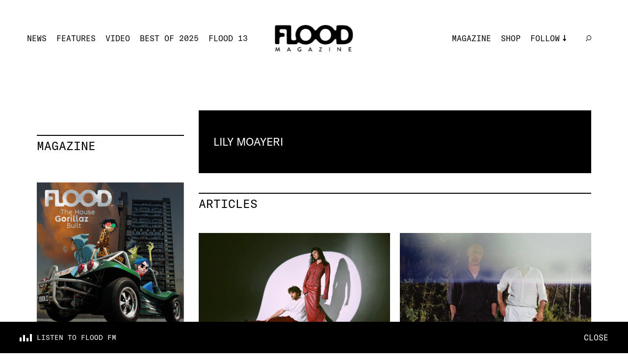

--- FILE ---
content_type: text/html; charset=utf-8
request_url: https://floodmagazine.com/author/lilymoayeri/
body_size: 37552
content:
<!--
 Site by: https://funkhaus.us
 Code by: Drew Baker, Austin Blanchard
-->
<!doctype html>
<html data-n-head-ssr lang="en" data-n-head="%7B%22lang%22:%7B%22ssr%22:%22en%22%7D%7D">
    <head>
        <title>FLOOD</title><meta data-n-head="ssr" charset="utf-8"><meta data-n-head="ssr" name="viewport" content="width=device-width, initial-scale=1"><meta data-n-head="ssr" property="og:url" content="https://floodmagazine.com/author/lilymoayeri/"><meta data-n-head="ssr" property="og:site_name" content="FLOOD"><meta data-n-head="ssr" property="og:type" content="website"><meta data-n-head="ssr" data-hid="twitter:card" property="twitter:card" content="summary_large_image"><meta data-n-head="ssr" data-hid="og:description" name="description" property="og:description" content="FLOOD is a new, influential voice that spans the diverse cultural landscape of music, film, television, art, travel, and everything in between."><meta data-n-head="ssr" data-hid="twitter:description" name="twitter:description" property="twitter:description" content="FLOOD is a new, influential voice that spans the diverse cultural landscape of music, film, television, art, travel, and everything in between."><meta data-n-head="ssr" data-hid="og:image" property="og:image" content="https://api.floodmagazine.com/wp-content/uploads/2025/12/FLOOD-13-Announcement-Graphic-1200x630.jpg"><meta data-n-head="ssr" data-hid="og:title" property="og:title" content="FLOOD"><link data-n-head="ssr" rel="icon" type="image/x-icon" href="/favicon.png"><script data-n-head="ssr" src="https://ads.jetpackdigital.com/jptag/JP-DBCD189E.js" type="749b26e2af072ec022c0df85-text/javascript"></script><link rel="preload" href="/_nuxt/c1de11a.js" as="script"><link rel="preload" href="/_nuxt/38649d2.js" as="script"><link rel="preload" href="/_nuxt/289c1ab.js" as="script"><link rel="preload" href="/_nuxt/23cdd55.js" as="script"><link rel="preload" href="/_nuxt/fb6b16f.js" as="script"><link rel="preload" href="/_nuxt/0ed0390.js" as="script"><link rel="preload" href="/_nuxt/2eb8857.js" as="script"><link rel="preload" href="/_nuxt/07442b4.js" as="script"><link rel="preload" href="/_nuxt/d78e7e5.js" as="script"><style data-vue-ssr-id="359bdabc:0 44e936f8:0 7cb78fcc:0 2721f277:0 216f4a2e:0 1f4c9f96:0 7fa62fdb:0 076658fa:0 341a2216:0 2a439a10:0 28e58ae5:0 a0bceb3c:0 6fec1c92:0 8b5b6a18:0 f47e6f7e:0 66a2e7c8:0 602c8c78:0 5a68b25e:0 388d1d94:0 165821b5:0 3ae00b0c:0 661639f7:0 4815c016:0 06c42996:0 77083c8f:0 120b12a6:0 0acd8f12:0 4853f462:0 415492aa:0">:root{--color-white: #ffffff;--color-black: #000000;--color-gray: #f7f7f7;--color-dark-gray: #141414;--color-red: #f43d26;--unit-100vh: 100vh;--unit-gutter: 40px;--unit-header-height: 155px;--unit-gap: 60px;--unit-max-width: 1680px;--font-gt-america: "GT America", sans-serif;--font-gt-america-mono: "GT America Mono", sans-serif;--font-firelli: "Firelli", serif;--easing-authentic-motion: cubic-bezier(0.4, 0, 0.2, 1)}@media only screen and (max-width: 1024px){:root{--unit-gutter: 10px;--unit-header-height: 85px;--unit-gap: 40px}}

html{background-color:var(--color-white)}body{font-family:var(--font-gt-america);font-size:16px;color:var(--color-black);background-color:var(--color-white);margin:0;-webkit-font-smoothing:antialiased;-moz-osx-font-smoothing:grayscale;font-feature-settings:"kern" 1;font-kerning:normal}body.route-video{background-color:var(--color-black)}body.route-video .loader{color:var(--color-white)}::selection{color:var(--color-white);background:var(--color-black)}h1,h2,h3,h4,h5{font-weight:400}a{text-decoration:none;color:inherit;transition:color 0.4s}button{appearance:none;border:none;background-color:transparent;cursor:pointer;outline:none;margin:0}.title .line{display:block}.overlay{position:absolute;top:0;left:0;right:0;bottom:0;background:rgba(0,0,0,0.3)}.global-footer{z-index:-100}.page{z-index:100}.global-radio{z-index:200}.roadblock-news{z-index:300}.panel-menu{z-index:400}.global-hamburger{z-index:500}.global-header{z-index:600}.progress-scroll{z-index:700}.slideshow.slideshow-fullscreen{z-index:800}.global-logo{z-index:900}.section-line{display:block;height:2px;width:100%;margin-bottom:5px;background-color:var(--color-black)}.section-title{display:flex;justify-content:space-between;font-family:var(--font-gt-america-mono);font-size:24px;text-transform:uppercase}.section-title span{margin-top:3px;opacity:0;font-size:14px;transition:opacity 0.4s var(--easing-authentic-motion)}.read-more{position:relative;margin:0 auto;padding:20px;display:inline-block;font-size:14px;text-transform:uppercase;font-family:var(--font-gt-america-mono)}.read-more-border{position:absolute;top:50%;left:50%;transform:translate(-50%, -50%);width:calc(100% - 40px);padding:17px 20px;border:1px solid var(--color-black);border-radius:50%;transform-origin:left top;transition:transform 0.6s var(--easing-authentic-motion)}.block-ad.has-background{padding:45px;box-sizing:border-box;background-color:var(--color-gray)}@media (hover: hover){.section-title:hover span{opacity:1}.read-more:hover .read-more-border{transform:rotate(8deg) translate(-50%, -50%)}}@media only screen and (max-width: 750px){.section-title{margin:20px 0;font-size:20px}.section-title span{opacity:1;font-size:14px}.read-more{font-size:16px}.block-ad.has-background{padding:10px}}

.fade-enter,.fade-leave-to{opacity:0}.fade-enter-active,.fade-leave-active{transition:opacity 0.4s}.slide-right-enter,.slide-left-leave-to{transform:translateX(-100%)}.slide-left-enter,.slide-right-leave-to{transform:translateX(100%)}.slide-right-enter-active,.slide-right-leave-active,.slide-left-enter-active,.slide-left-leave-active{transition:transform 0.4s}.slide-up-enter{transform:translateY(120%)}.slide-up-enter-to{transform:translateY(0%)}.slide-up-leave{transform:translateY(0%)}.slide-up-leave-to{transform:translateY(-120%)}.slide-up-enter-active,.slide-up-leave-active{transition:transform 1s}.slide-down-leave-to{transform:translateY(100%)}.slide-down-enter{transform:translateY(-100%)}.slide-down-enter-active,.slide-down-leave-active{transition:transform 0.6s}

/*
    Load fonts in this file using @font-face.

    Fonts should go in: ~/assets/fonts/

    NOTE That you need to use ~assets in CSS files, rather than the ~/assets in JS files.

    Example:

        @font-face {
           font-family: 'My Font';
           src: url('~assets/fonts/MyFont.woff2') format('woff2'),
                url('~assets/fonts/MyFont.woff') format('woff');
            font-style: normal;
            font-weight: 400;
        }

    Font Weights:
        100 - Thin
        200 - Extra Light (Ultra Light)
        300 - Light
        400 - Normal
        500 - Medium
        600 - Semi Bold (Demi Bold)
        700 - Bold
        800 - Extra Bold (Ultra Bold)
        900 - Black (Heavy)
*/

/* GT America */
@font-face {
    font-family: "GT America";
    src: url(/_nuxt/fonts/GT-America-Standard-Regular.83cbb5e.woff2)
            format("woff2"),
        url(/_nuxt/fonts/GT-America-Standard-Regular.ab1beb7.woff)
            format("woff");
    font-style: normal;
    font-weight: 400;
    font-display: swap;
}

@font-face {
    font-family: "GT America";
    src: url(/_nuxt/fonts/GT-America-Standard-Regular-Italic.d00f74c.woff2)
            format("woff2"),
        url(/_nuxt/fonts/GT-America-Standard-Regular-Italic.ae1e2a3.woff)
            format("woff");
    font-style: italic;
    font-weight: 400;
    font-display: swap;
}

/* GT America Mono */
@font-face {
    font-family: "GT America Mono";
    src: url(/_nuxt/fonts/GT-America-Mono-Regular.354798f.woff2)
            format("woff2"),
        url(/_nuxt/fonts/GT-America-Mono-Regular.6a089e8.woff)
            format("woff");
    font-style: normal;
    font-weight: 400;
    font-display: swap;
}

@font-face {
    font-family: "GT America Mono";
    src: url(/_nuxt/fonts/GT-America-Mono-Medium.f62f64a.woff2)
            format("woff2"),
        url(/_nuxt/fonts/GT-America-Mono-Medium.9a43731.woff)
            format("woff");
    font-style: normal;
    font-weight: 500;
    font-display: swap;
}

/* Firelli */
@font-face {
    font-family: "Firelli";
    src: url(/_nuxt/fonts/font.fd076e3.woff2) format("woff2"),
        url(/_nuxt/fonts/font.6148811.woff) format("woff");
    font-style: normal;
    font-weight: 400;
    font-display: swap;
}

@font-face {
    font-family: "Firelli";
    src: url(/_nuxt/fonts/font.a456d5f.woff2) format("woff2"),
        url(/_nuxt/fonts/font.c21f193.woff) format("woff");
    font-style: normal;
    font-weight: 700;
    font-display: swap;
}

@font-face {
    font-family: "Firelli";
    src: url(/_nuxt/fonts/font.4d3ecca.woff2) format("woff2"),
        url(/_nuxt/fonts/font.f5d3e23.woff) format("woff");
    font-style: italic;
    font-weight: 700;
    font-display: swap;
}


.nuxt-progress {
  position: fixed;
  top: 0px;
  left: 0px;
  right: 0px;
  height: 6px;
  width: 0%;
  opacity: 1;
  transition: width 0.1s, opacity 0.4s;
  background-color: #f43d26;
  z-index: 999999;
}
.nuxt-progress.nuxt-progress-notransition {
  transition: none;
}
.nuxt-progress-failed {
  background-color: red;
}

.layout-default{padding-top:var(--unit-header-height);margin-bottom:var(--radio-height)}.layout-default .page{max-width:1800px;margin:0 auto}.route-news .layout-default,.route-video .layout-default,.route-features .layout-default{padding-top:0}

.wp-seo[data-v-73514b89]{display:none}

.progress-scroll[data-v-adb1efb4]{height:6px;position:fixed;top:0;left:0;width:100%}.progress-scroll .progress[data-v-adb1efb4]{height:100%;background-color:var(--color-red)}.route-video .progress-scroll .progress[data-v-adb1efb4]{background-color:var(--color-white)}@media only screen and (max-width: 750px){.progress-scroll[data-v-adb1efb4]{height:4px}}

.global-logo[data-v-f33230a0]{display:block;position:fixed;left:50%;top:0;transform:translate(-50%, 51px);transition:transform 0.4s var(--easing-authentic-motion);mix-blend-mode:difference}.global-logo .svg[data-v-f33230a0]{fill:var(--color-white);transform-origin:top center;transition:transform 0.4s var(--easing-authentic-motion),fill 0.4s var(--easing-authentic-motion)}.global-logo .svg g[data-v-f33230a0]{transition:opacity 0.4s var(--easing-authentic-motion)}.global-logo.scroll-down[data-v-f33230a0]{transform:translate(-50%, 28px)}.global-logo.scroll-down .svg[data-v-f33230a0]{transform:scale(0.73)}.global-logo.scroll-down .svg>g>g[data-v-f33230a0]{opacity:0}.roadblock-active .layout:not(.menu-opened) .global-logo[data-v-f33230a0]{mix-blend-mode:normal}.slideshow-opened .global-logo[data-v-f33230a0]{transform:translate(-50%, 28px)}.slideshow-opened .global-logo .svg[data-v-f33230a0]{transform:scale(0.73)}@media only screen and (max-width: 1024px){.global-logo[data-v-f33230a0]{transform:translate(-50%, 28px)}.global-logo .svg[data-v-f33230a0]{width:94px;height:auto}.global-logo.scroll-down[data-v-f33230a0]{transform:translate(-50%, 18px)}.global-logo.scroll-down .svg[data-v-f33230a0]{transform:scale(1)}}

.global-header[data-v-52c6538d]{position:fixed;width:100%;left:0;top:0;min-height:155px;overflow-y:visible;display:flex;align-items:center;justify-content:space-between;padding:40px 55px;box-sizing:border-box;background-color:var(--color-white);transition:transform 0.4s var(--easing-authentic-motion),background-color 0.4s var(--easing-authentic-motion)}.global-header.scroll-down[data-v-52c6538d]{transform:translate(0, -100%)}.global-header[data-v-52c6538d] .menu{margin:0;padding:0;list-style:none;color:var(--color-black);font-family:var(--font-gt-america-mono);text-transform:uppercase;cursor:pointer}.global-header[data-v-52c6538d] .menu .menu-item{display:inline-block;padding-right:20px}.global-header[data-v-52c6538d] .menu .menu-link{display:block;font-size:16px;line-height:20px;position:relative}.global-header[data-v-52c6538d] .menu .menu-link:after{position:absolute;content:"";height:2px;left:0;width:0;bottom:-4px;background-color:var(--color-black);transition:width 0.4s var(--easing-authentic-motion)}.global-header[data-v-52c6538d] .menu .menu-link.active-link:after{width:100%}.global-header[data-v-52c6538d] .menu .search .menu-link.exact-active-link:after,.global-header[data-v-52c6538d] .menu .search .menu-link.active-link:after,.global-header[data-v-52c6538d] .menu .has-sub-menu .menu-link.exact-active-link:after,.global-header[data-v-52c6538d] .menu .has-sub-menu .menu-link.active-link:after{width:0}.global-header[data-v-52c6538d] .menu .menu-item.has-meta img{transition:transform 0.4s var(--easing-authentic-motion)}.global-header[data-v-52c6538d] .menu .menu-item.has-meta .menu-link:after{display:none;opacity:0}.global-header[data-v-52c6538d] .menu .menu-item.has-sub-menu{position:relative;padding-right:40px}.global-header[data-v-52c6538d] .menu .menu-item.has-sub-menu>.menu-link{position:relative;padding-right:13px}.global-header[data-v-52c6538d] .menu .menu-item.has-sub-menu>.menu-link:before{position:absolute;right:0;top:50%;height:13.5px;width:6.5px;transform:translate(0, -50%);transform-origin:center center;background-repeat:no-repeat;content:" ";background-image:url([data-uri]);transition:all 0.4s var(--easing-authentic-motion)}.global-header[data-v-52c6538d] .menu .sub-menu{display:block;padding:10px 10px 0;box-sizing:border-box;background-color:var(--color-white);opacity:0;position:absolute;top:0px;left:0;transform:translate(-10px, 20px);transition:all 0.4s var(--easing-authentic-motion)}.global-header[data-v-52c6538d] .menu .sub-menu .menu-item{display:block}.global-header[data-v-52c6538d] .menu .sub-menu .menu-item:last-of-type .menu-link{padding-bottom:0}.global-header[data-v-52c6538d] .menu .sub-menu .menu-link{display:block;margin:0 0 10px 0}.global-header .mobile[data-v-52c6538d]{display:none}.route-news .global-header[data-v-52c6538d],.route-video .global-header[data-v-52c6538d],.route-features .global-header[data-v-52c6538d]{background-color:var(--color-black);color:var(--color-white)}.route-news .global-header[data-v-52c6538d] .menu,.route-video .global-header[data-v-52c6538d] .menu,.route-features .global-header[data-v-52c6538d] .menu{color:var(--color-white)}.route-news .global-header[data-v-52c6538d] .menu .sub-menu,.route-video .global-header[data-v-52c6538d] .menu .sub-menu,.route-features .global-header[data-v-52c6538d] .menu .sub-menu{background-color:var(--color-black)}.route-news .global-header[data-v-52c6538d] .menu .menu-link:after,.route-video .global-header[data-v-52c6538d] .menu .menu-link:after,.route-features .global-header[data-v-52c6538d] .menu .menu-link:after{background-color:var(--color-white)}.route-news .global-header[data-v-52c6538d] .menu .svg path,.route-video .global-header[data-v-52c6538d] .menu .svg path,.route-features .global-header[data-v-52c6538d] .menu .svg path{fill:var(--color-white)}.route-news .global-header[data-v-52c6538d] .menu .menu-item.has-sub-menu>.menu-link:before,.route-video .global-header[data-v-52c6538d] .menu .menu-item.has-sub-menu>.menu-link:before,.route-features .global-header[data-v-52c6538d] .menu .menu-item.has-sub-menu>.menu-link:before{background-image:url([data-uri])}.route-news .global-header[data-v-52c6538d] .item-news .menu-link:after,.route-features .global-header[data-v-52c6538d] .item-features .menu-link:after,.route-video .global-header[data-v-52c6538d] .item-video .menu-link:after{width:100%}.roadblock-active .layout:not(.menu-opened) .global-header[data-v-52c6538d]{background-color:transparent}.roadblock-active .layout:not(.menu-opened) .global-header[data-v-52c6538d] .menu{color:var(--color-white)}.roadblock-active .layout:not(.menu-opened) .global-header[data-v-52c6538d] .menu .sub-menu{background-color:transparent}.roadblock-active .layout:not(.menu-opened) .global-header[data-v-52c6538d] .menu .menu-link:after{background-color:var(--color-white)}.roadblock-active .layout:not(.menu-opened) .global-header[data-v-52c6538d] .menu .svg path{fill:var(--color-white)}.roadblock-active .layout:not(.menu-opened) .global-header[data-v-52c6538d] .menu .menu-item.has-sub-menu>.menu-link:before{background-image:url([data-uri])}@media (hover: hover){.global-header[data-v-52c6538d] .menu-item.has-sub-menu:hover .sub-menu{opacity:1}.global-header[data-v-52c6538d] .menu-item.has-sub-menu:hover .menu-link:before{transform:translate(0px, -50%) rotate(-180deg)}.global-header[data-v-52c6538d] .wp-menu .menu-link:hover:after,.global-header[data-v-52c6538d] .wp-menu .sub-menu-item .menu-link:hover:after{width:100%}.global-header[data-v-52c6538d] .wp-menu .search .menu-link:hover:after{width:0}.global-header[data-v-52c6538d] .has-meta:hover img{transform:rotate(15deg)}}@media only screen and (min-width: 1800px){.global-header[data-v-52c6538d]{padding:40px}.global-header[data-v-52c6538d] .menu .menu-item{padding-right:22px}.global-header[data-v-52c6538d] .menu .menu-item.has-sub-menu{padding-right:50px}.global-header[data-v-52c6538d] .menu .menu-link{font-size:18px;line-height:23px}}@media only screen and (max-width: 1024px){.global-header[data-v-52c6538d]{min-height:85px;padding:10px}.global-header .mobile[data-v-52c6538d]{display:inherit}.global-header .desktop[data-v-52c6538d]{display:none}.global-header .menu.mobile[data-v-52c6538d]{font-size:14px;line-height:18px}}

.global-radio[data-v-55637636]{display:inline-flex;flex-direction:row;align-items:center}.global-radio[data-v-55637636] .cta{font-size:14px;line-height:20px;font-family:var(--font-gt-america-mono);text-transform:uppercase;color:var(--color-black);margin:0;padding:0 6.25px 0 0}.global-radio .sound-bars[data-v-55637636]{width:14px;height:10px}.route-news .global-radio[data-v-55637636] .cta,.route-video .global-radio[data-v-55637636] .cta,.route-features .global-radio[data-v-55637636] .cta,.roadblock-active .layout:not(.menu-opened) .global-radio[data-v-55637636] .cta{color:var(--color-white)}

.panel-menu[data-v-a4411bfc]{position:fixed;right:0;top:0;width:100%;height:var(--unit-100vh);overflow:hidden;display:none;flex-direction:column;justify-content:flex-end;padding:15px 10px;box-sizing:border-box;background-color:var(--color-theme, white);transform:translate(0, -100%);transition:transform 0.4s var(--easing-authentic-motion),background-color 0.4s var(--easing-authentic-motion)}.panel-menu.is-open[data-v-a4411bfc]{transform:translate(0, 0%)}.panel-menu[data-v-a4411bfc] .menu{margin:0;padding:0;list-style:none;color:var(--color-black);font-family:var(--font-gt-america-mono);text-transform:uppercase}.panel-menu[data-v-a4411bfc] .menu .menu-item{display:block}.panel-menu[data-v-a4411bfc] .menu .menu-link{font-size:34px;line-height:58px;cursor:pointer}.panel-menu[data-v-a4411bfc] .menu .menu-item.has-sub-menu{position:relative}.panel-menu[data-v-a4411bfc] .menu .menu-item.has-sub-menu>.menu-link{position:relative;padding-right:22px}.panel-menu[data-v-a4411bfc] .menu .menu-item.has-sub-menu>.menu-link:before{position:absolute;right:0;top:50%;height:26px;width:13px;transform:translate(0, -50%);transform-origin:center center;background-size:contain;background-repeat:no-repeat;content:" ";background-image:url([data-uri]);transition:all 0.4s var(--easing-authentic-motion)}.panel-menu[data-v-a4411bfc] .menu .sub-menu{display:block;margin-left:150px;box-sizing:border-box;padding:0;overflow:hidden;max-height:0;transition:max-height 0.6s var(--easing-authentic-motion)}.panel-menu[data-v-a4411bfc] .menu .sub-menu .menu-item{display:block}.panel-menu[data-v-a4411bfc] .menu .sub-menu .menu-item:last-of-type .menu-link{padding-bottom:0}.panel-menu[data-v-a4411bfc] .menu .sub-menu .menu-link{display:block;padding:0 0 10px 0;font-size:24px;line-height:30px}.panel-menu.sub-menu-is-open[data-v-a4411bfc] .menu .sub-menu{max-height:275px}.panel-menu.sub-menu-is-open[data-v-a4411bfc] .menu-item.has-sub-menu .menu-link:before{transform:translate(0px, -50%) rotate(-180deg)}@media only screen and (max-width: 1024px){.panel-menu[data-v-a4411bfc]{display:flex}}

.page-contributor-detail[data-v-c18d0d18]{min-height:100vh}.page-contributor-detail .content[data-v-c18d0d18]{padding:70px 75px;box-sizing:border-box;display:flex}.page-contributor-detail .right[data-v-c18d0d18]{flex:1;padding-left:30px;box-sizing:border-box}@media only screen and (min-width: 1800px){.page-contributor-detail .content[data-v-c18d0d18]{padding:70px 40px}.page-contributor-detail .right[data-v-c18d0d18]{padding-left:60px}}@media only screen and (max-width: 1024px){.page-contributor-detail .content[data-v-c18d0d18]{padding:40px 15px;flex-direction:column-reverse}.page-contributor-detail .right[data-v-c18d0d18]{padding:0}.page-contributor-detail .sidebar-detail[data-v-c18d0d18]{width:100%}.page-contributor-detail[data-v-c18d0d18] .block-magazine .issue{font-size:82px}.page-contributor-detail[data-v-c18d0d18] .block-magazine .title{font-size:32px}.page-contributor-detail[data-v-c18d0d18] .block-magazine .text{font-size:18px}.page-contributor-detail[data-v-c18d0d18] .block-review{margin:40px 0 0;padding:0;box-sizing:border-box;display:flex;flex-direction:row}.page-contributor-detail[data-v-c18d0d18] .block-review .image{width:45%;margin-right:15px}.page-contributor-detail[data-v-c18d0d18] .block-review .meta{flex:1}.page-contributor-detail[data-v-c18d0d18] .block-review .title{margin:0 0 15px;font-size:28px}.page-contributor-detail[data-v-c18d0d18] .block-review .text{font-size:18px}}@media only screen and (max-width: 750px){.page-contributor-detail .content[data-v-c18d0d18]{padding:40px 10px;flex-direction:column-reverse}.page-contributor-detail .right[data-v-c18d0d18]{padding:0}.page-contributor-detail[data-v-c18d0d18] .block-news{margin-top:30px}.page-contributor-detail[data-v-c18d0d18] .block-magazine .issue{font-size:58px}.page-contributor-detail[data-v-c18d0d18] .block-magazine .title{font-size:20px}.page-contributor-detail[data-v-c18d0d18] .block-magazine .text{font-size:16px}.page-contributor-detail[data-v-c18d0d18] .block-review .title{font-size:17px}.page-contributor-detail[data-v-c18d0d18] .block-review .text{font-size:14px}}

.sidebar-detail[data-v-4e7ac5f9]{width:300px}.sidebar-detail[data-v-4e7ac5f9] .section-title{margin-bottom:20px;font-size:24px}.sidebar-detail .column-magazine[data-v-4e7ac5f9]{margin-bottom:60px}.sidebar-detail[data-v-4e7ac5f9] .block-magazine .title{margin-bottom:4px}.sidebar-detail[data-v-4e7ac5f9] .block-review{margin-top:30px;padding:0;flex-direction:column}.sidebar-detail[data-v-4e7ac5f9] .block-review .title{margin:22px 0 20px;font-size:22px}.sidebar-detail[data-v-4e7ac5f9] .block-review .text{margin-bottom:0}@media only screen and (max-width: 750px){.sidebar-detail[data-v-4e7ac5f9]{width:100%;padding:0 var(--unit-gutter);box-sizing:border-box}.sidebar-detail[data-v-4e7ac5f9] .section-title{margin-bottom:0}.sidebar-detail[data-v-4e7ac5f9] .block-review{margin-top:40px;flex-direction:row}.sidebar-detail[data-v-4e7ac5f9] .block-review .title{margin:0 0 10px;font-size:17px}}

.column-magazine[data-v-344b3a06]{margin-bottom:40px;display:flex;flex-direction:column}.column-magazine .section-title span[data-v-344b3a06]{font-size:12px}.column-magazine[data-v-344b3a06] .issue-title{margin-top:20px}.column-magazine .block-ad[data-v-344b3a06]{margin-bottom:50px;padding:0;background-color:transparent}@media only screen and (max-width: 750px){.column-magazine .section-title span[data-v-344b3a06]{font-size:14px}.column-magazine .block-ad[data-v-344b3a06]{margin:50px 0}}

.block-ad[data-v-20f5a134]{text-align:center;max-width:100%;overflow:hidden;box-sizing:border-box}.block-ad[data-v-20f5a134] iframe{max-width:100%}.block-ad.is-empty[data-v-20f5a134]{display:none}

.block-magazine[data-v-97c64ece]{display:block;margin:40px 0 0}.block-magazine .image[data-v-97c64ece],.block-magazine .slideshow[data-v-97c64ece]{overflow:hidden}.block-magazine .image[data-v-97c64ece] .media,.block-magazine .slideshow[data-v-97c64ece] .media{transition:transform 0.6s var(--easing-authentic-motion)}.block-magazine .slideshow[data-v-97c64ece]{padding-bottom:100%}.block-magazine .meta[data-v-97c64ece]{text-align:center}.block-magazine .issue-title[data-v-97c64ece]{display:flex;align-items:flex-end}.block-magazine .issue[data-v-97c64ece]{margin-right:18px;font-family:var(--font-firelli);font-size:58px;font-weight:700;line-height:1}.block-magazine .title[data-v-97c64ece]{margin:10px 0 6px;text-align:left;font-family:var(--font-firelli);font-size:20px;font-weight:700}.block-magazine .text[data-v-97c64ece]{text-align:left;font-size:16px}.block-magazine .read-more[data-v-97c64ece]{margin-top:10px}@media (hover: hover){.block-magazine[data-v-97c64ece]:hover .media{transform:scale(1.05)}}@media only screen and (max-width: 750px){.block-magazine[data-v-97c64ece]{margin:40px 0 0}.block-magazine .image[data-v-97c64ece]{margin-right:15px}.block-magazine .title[data-v-97c64ece]{font-size:20px}}

.slideshow{position:relative;overflow:hidden;z-index:0;outline:none}.slideshow>.slide{position:absolute;top:0;left:0;width:100%;height:100%}.slideshow .nav{border:none;padding:0;appearance:none;z-index:10}

.wp-image[data-v-bd67bcae]{margin:0;width:100%}.wp-image .sizer[data-v-bd67bcae]{position:relative;z-index:0}.wp-image .background-color[data-v-bd67bcae]{opacity:0.1;z-index:0;width:100%;height:100%;position:absolute;top:0;left:0}.wp-image .media[data-v-bd67bcae]{width:100%;height:100%;position:absolute;top:0;left:0;opacity:0;transition:opacity 0.4s ease-in-out;z-index:10;opacity:1}.wp-image .media-video[data-v-bd67bcae]{z-index:20}.wp-image .caption[data-v-bd67bcae]{display:none}.wp-image.mode-intrinsic-ratio[data-v-bd67bcae]{position:relative}.wp-image.mode-cover[data-v-bd67bcae],.wp-image.mode-fullbleed[data-v-bd67bcae]{position:relative}.wp-image.mode-cover .sizer[data-v-bd67bcae],.wp-image.mode-fullbleed .sizer[data-v-bd67bcae]{width:100%;height:100%;top:0;left:0;position:absolute}.wp-image.object-fit-cover .media[data-v-bd67bcae]{object-fit:cover}.wp-image.object-fit-contain .media[data-v-bd67bcae]{object-fit:contain}.wp-image.has-loaded .media[data-v-bd67bcae]{opacity:1}.wp-image.is-svg .media[data-v-bd67bcae]{object-fit:contain;position:relative;height:auto;width:100%}.wp-image.has-error .media[data-v-bd67bcae]{opacity:1}.wp-image.has-error.has-image-error .media-image[data-v-bd67bcae]{opacity:0}.wp-image.has-error.has-video-error .media-video[data-v-bd67bcae]{opacity:0}

.column-review[data-v-678fd491]{display:flex;flex-direction:column;margin-bottom:60px}.column-review .section-title[data-v-678fd491]{margin-bottom:30px}.column-review .section-title span[data-v-678fd491]{font-size:12px}.column-review .block-ad[data-v-678fd491]{margin-top:50px}@media only screen and (min-width: 1800px){.column-review[data-v-678fd491] .title{font-size:20px}}@media only screen and (max-width: 750px){.column-review .section-title[data-v-678fd491]{margin-bottom:0;padding:0}.column-review .section-title span[data-v-678fd491]{font-size:14px}}

.block-review[data-v-9f715e2e]{display:block;margin:30px 0 0}.block-review .image[data-v-9f715e2e]{overflow:hidden}.block-review .image[data-v-9f715e2e] .media{transition:transform 0.6s var(--easing-authentic-motion)}.block-review .title[data-v-9f715e2e]{margin:20px 0;font-family:var(--font-firelli);font-size:20px;font-weight:700}.block-review .title em[data-v-9f715e2e]{font-style:italic}.block-review .text[data-v-9f715e2e]{font-size:16px}@media (hover: hover){.block-review[data-v-9f715e2e]:hover .media{transform:scale(1.05)}}@media only screen and (min-width: 1800px){.block-review .title[data-v-9f715e2e]{font-size:22px}}@media only screen and (max-width: 750px){.block-review[data-v-9f715e2e]{margin:40px 0 0;padding:0;box-sizing:border-box;display:flex}.block-review .image[data-v-9f715e2e]{width:45%;margin-right:15px}.block-review .meta[data-v-9f715e2e]{flex:1}.block-review .title[data-v-9f715e2e]{margin:0 0 15px;font-size:17px}.block-review .text[data-v-9f715e2e]{font-size:14px}}

.block-contributor[data-v-0fa486c5]{padding:50px 30px;box-sizing:border-box;display:flex;align-items:center;color:var(--color-white);background-color:var(--color-black)}.block-contributor .image[data-v-0fa486c5]{width:100px;margin-right:16px}.block-contributor .meta[data-v-0fa486c5]{flex:1}.block-contributor .name[data-v-0fa486c5]{margin:0;display:inline;font-size:22px;text-transform:uppercase}.block-contributor .text[data-v-0fa486c5]{margin:0;display:inline;font-size:20px}.block-contributor .text[data-v-0fa486c5] p{display:inline}@media only screen and (min-width: 1800px){.block-contributor[data-v-0fa486c5]{padding:72px 85px}.block-contributor .image[data-v-0fa486c5]{width:179px;margin-right:50px}.block-contributor .name[data-v-0fa486c5]{font-size:52px}.block-contributor .text[data-v-0fa486c5]{font-size:30px}}@media only screen and (max-width: 750px){.block-contributor[data-v-0fa486c5]{padding:60px 30px;flex-direction:column;align-items:flex-start}.block-contributor .image[data-v-0fa486c5]{margin-bottom:40px}}

.grid-article[data-v-16c0e579]{margin:40px 0}.grid-article .grid[data-v-16c0e579]{display:flex;justify-content:space-between;flex-wrap:wrap}.grid-article .block-news[data-v-16c0e579]{margin-top:45px;width:calc(50% - 10px)}@media only screen and (min-width: 1800px){.grid-article .block-news[data-v-16c0e579]{width:calc(100% / 3 - 10px)}}@media only screen and (max-width: 750px){.grid-article[data-v-16c0e579]{margin:40px 0}.grid-article .block-news[data-v-16c0e579]{width:100%}}

.block-news[data-v-1bde6180]{display:block;margin:30px 0 0}.block-news .image[data-v-1bde6180]{margin-bottom:20px;overflow:hidden}.block-news .image[data-v-1bde6180] .media{transition:transform 0.6s var(--easing-authentic-motion)}.block-news .category[data-v-1bde6180]{display:inline;margin:20px 0 15px;font-family:var(--font-gt-america-mono);font-size:14px;text-transform:uppercase}.block-news .category[data-v-1bde6180]:not(:last-of-type)::after{content:", "}.block-news .title[data-v-1bde6180]{margin:15px 0 0;font-family:var(--font-firelli);font-size:20px}.block-news .title[data-v-1bde6180] p{margin:0}.block-news .credit[data-v-1bde6180]{margin:10px 0}.block-news .role[data-v-1bde6180]{font-family:var(--font-gt-america-mono);font-size:12px}.block-news .name[data-v-1bde6180]{font-size:14px;text-transform:uppercase}.block-news .date[data-v-1bde6180]{margin:15px 0 0;font-size:14px;font-family:var(--font-gt-america-mono)}@media (hover: hover){.block-news[data-v-1bde6180]:hover .media{transform:scale(1.05)}}@media only screen and (min-width: 1800px){.block-news .category[data-v-1bde6180]{font-size:18px}.block-news .title[data-v-1bde6180]{font-size:24px}.block-news .role[data-v-1bde6180]{font-size:20px}.block-news .name[data-v-1bde6180]{font-size:23px}}@media only screen and (max-width: 750px){.block-news[data-v-1bde6180]{margin:30px 0 0}.block-news .title[data-v-1bde6180]{margin:15px 0;font-size:18px}.block-news .category[data-v-1bde6180]{margin:15px 0;font-size:12px}}

.lazy-loader[data-v-73ad14a0]{cursor:pointer;display:block;text-align:center}.lazy-loader.has-finished[data-v-73ad14a0]{cursor:default}

.global-radio[data-v-69245bcd]{position:fixed;bottom:0;left:0;width:100%;padding:0 40px;box-sizing:border-box;background-color:var(--color-black);display:flex;transition:background-color 0.4s var(--easing-authentic-motion)}.global-radio .radio-link[data-v-69245bcd]{padding:22px 0;flex:1;display:flex;flex-direction:row;align-items:center;justify-content:flex-start}.global-radio[data-v-69245bcd] .cta{font-size:14px;line-height:20px;font-family:var(--font-gt-america-mono);text-transform:uppercase;color:var(--color-white);margin:0;padding:0 0 0 10px;transition:color 0.4s var(--easing-authentic-motion)}.global-radio .sound-bars[data-v-69245bcd]{width:25px;height:15px}.global-radio .sound-bars.black[data-v-69245bcd]{display:none}.global-radio .close[data-v-69245bcd]{padding:22px 0;font-family:var(--font-gt-america-mono);text-transform:uppercase;color:var(--color-white);cursor:pointer;transition:opacity 0.4s var(--easing-authentic-motion),color 0.4s var(--easing-authentic-motion)}.route-video .global-radio[data-v-69245bcd]{background-color:var(--color-white)}.route-video .global-radio[data-v-69245bcd] .cta,.route-video .global-radio .close[data-v-69245bcd]{color:var(--color-black)}.route-video .global-radio .sound-bars.white[data-v-69245bcd]{display:none}.route-video .global-radio .sound-bars.black[data-v-69245bcd]{display:block}@media (hover: hover){.global-radio[data-v-69245bcd]:hover .cta{color:var(--color-red)}.global-radio .close[data-v-69245bcd]:hover{color:var(--color-red)}}@media only screen and (max-width: 750px){.global-radio[data-v-69245bcd]{display:none}}

.section-signup[data-v-caa6ed5e]{background-color:var(--color-black);padding:105px var(--unit-gap);position:relative}.section-signup[data-v-caa6ed5e] ::selection{background-color:var(--color-white);color:var(--color-black)}.section-signup .title[data-v-caa6ed5e]{max-width:666px;margin:0 auto 60px auto;color:var(--color-white);font-family:var(--font-firelli);text-transform:uppercase;font-size:28px;line-height:1.2}.section-signup .panel-content[data-v-caa6ed5e]{max-width:666px;margin:0 auto;display:flex;flex-direction:row;justify-content:space-between}.section-signup[data-v-caa6ed5e] .mailing-list{max-width:666px;margin:0 auto}.section-signup[data-v-caa6ed5e] .mailing-list .input-email{border:none;outline:none;border-radius:0;background-color:transparent;position:relative;appearance:none;padding:10px 0 5px 0;flex-grow:1;width:calc(100% - 150px);margin-top:10px;color:var(--color-white);text-transform:uppercase;font-family:var(--font-gt-america-mono);font-size:14px;line-height:1;border-bottom:2px solid var(--color-white)}.section-signup[data-v-caa6ed5e] .mailing-list .input-email:hover,.section-signup[data-v-caa6ed5e] .mailing-list .input-email:focus,.section-signup[data-v-caa6ed5e] .mailing-list .input-email:active{outline:none;background-color:transparent;box-shadow:none}.section-signup[data-v-caa6ed5e] .mailing-list .input-email:-webkit-autofill,.section-signup[data-v-caa6ed5e] .mailing-list .input-email:-webkit-autofill:hover,.section-signup[data-v-caa6ed5e] .mailing-list .input-email:-webkit-autofill:focus,.section-signup[data-v-caa6ed5e] .mailing-list .input-email:-webkit-autofill:active{-webkit-box-shadow:0 0 0px 1000px white inset}.section-signup[data-v-caa6ed5e] .mailing-list .input-email::placeholder{color:var(--color-white);font-size:14px;line-height:30px;text-transform:uppercase;font-family:var(--font-gt-america-mono);opacity:1}.section-signup[data-v-caa6ed5e] .mailing-list .message{color:var(--color-white)}.section-signup[data-v-caa6ed5e] .mailing-list .button-submit{position:relative;margin-right:0;color:var(--color-white);font-family:var(--font-gt-america-mono);font-size:14px;padding:17px 20px;text-transform:uppercase}.section-signup[data-v-caa6ed5e] .mailing-list .button-submit .read-more-border{border:1px solid var(--color-white)}@media (hover: hover){.section-signup[data-v-caa6ed5e] .mailing-list .button-submit:hover .read-more-border{transform:rotate(8deg) translate(-50%, -50%)}}@media only screen and (min-width: 1800px){.section-signup .title[data-v-caa6ed5e]{max-width:815px;font-size:34px}.section-signup .panel-content[data-v-caa6ed5e]{max-width:815px}}@media only screen and (max-width: 750px){.section-signup[data-v-caa6ed5e]{padding:35px var(--unit-gutter)}.section-signup .title[data-v-caa6ed5e]{margin-bottom:50px;font-size:25px}.section-signup .panel-content[data-v-caa6ed5e]{max-width:100%;flex-direction:column;justify-content:unset;align-items:center}.section-signup[data-v-caa6ed5e] .mailing-list{display:flex;flex-direction:column;align-items:center}.section-signup[data-v-caa6ed5e] .mailing-list .label-email{width:100%}.section-signup[data-v-caa6ed5e] .mailing-list .input-email{font-size:18px;line-height:23px;text-align:center;width:100%;margin-top:0}.section-signup[data-v-caa6ed5e] .mailing-list .input-email::placeholder{font-size:18px}.section-signup[data-v-caa6ed5e] .mailing-list .button-submit{margin-top:10px;font-size:18px}}

[data-v-dbb7a8a4]:where(.mailing-list){position:relative}:where(.mailing-list) .label-text[data-v-dbb7a8a4]{display:none}:where(.mailing-list) .input-email[data-v-dbb7a8a4]{border:none;border-bottom:1px solid #000000;border-radius:0;appearance:none;font-family:var(--font-primary);font-size:1em;width:100%;box-sizing:border-box;padding:10px 75px 8px 0}:where(.mailing-list) .input-email[data-v-dbb7a8a4]:focus{outline:none}:where(.mailing-list) .button-submit[data-v-dbb7a8a4]{border-radius:0;appearance:none;border:1px solid #000000;background-color:transparent;font-size:1em;cursor:pointer;position:absolute;top:0;right:0;font-family:var(--font-primary);display:inline-flex;flex-direction:row;flex-wrap:nowrap;justify-content:center;align-content:center;align-items:center}:where(.mailing-list) .message[data-v-dbb7a8a4]{margin:10px 0}

.footer-main[data-v-3b357a1c]{width:100%;padding:100px var(--unit-gutter) 35px;box-sizing:border-box;display:flex;justify-content:space-between;flex-wrap:wrap;background-color:var(--color-white)}.footer-main.is-open[data-v-3b357a1c]{transform:translate(0, 0%)}.footer-main[data-v-3b357a1c] .menu{margin:0;padding:0;list-style:none;color:var(--color-black);font-family:var(--font-gt-america-mono);text-transform:uppercase}.footer-main[data-v-3b357a1c] .menu .menu-item{display:block}.footer-main[data-v-3b357a1c] .menu .menu-link{display:inline-block;padding:5px 0;font-size:14px;position:relative}.footer-main[data-v-3b357a1c] .menu .menu-link:after{position:absolute;content:"";height:2px;left:0;width:0;bottom:2px;background-color:var(--color-black);transition:width 0.4s var(--easing-authentic-motion)}.footer-main[data-v-3b357a1c] .menu .menu-link.exact-active-link:after{width:100%}.footer-main .left[data-v-3b357a1c],.footer-main .right[data-v-3b357a1c]{flex:1}.footer-main .left[data-v-3b357a1c]{display:flex;flex-direction:column;align-items:flex-start}.footer-main .right[data-v-3b357a1c]{display:flex;flex-direction:column;align-items:flex-end}.footer-main .footer-logo[data-v-3b357a1c]{margin-top:35px}.footer-main .footer-logo path[data-v-3b357a1c]{transition:fill 0.4s var(--easing-authentic-motion)}.footer-main .anthemic-container[data-v-3b357a1c]{width:100%;margin-top:45px;text-align:right}.footer-main .anthemic[data-v-3b357a1c]{width:102px;height:auto}.footer-main .anthemic path[data-v-3b357a1c]{transition:fill 0.4s var(--easing-authentic-motion)}.footer-main[data-v-3b357a1c] .has-sub-menu .menu-link{display:none}.footer-main[data-v-3b357a1c] .has-sub-menu .sub-menu{margin:0;padding:0;display:flex;justify-content:flex-end}.footer-main[data-v-3b357a1c] .has-sub-menu .sub-menu .menu-link{margin:0 5px;display:inline-block}.footer-main[data-v-3b357a1c] .has-sub-menu .sub-menu .menu-link:last-child{margin-right:0}@media (hover: hover){.footer-main .footer-logo:hover path[data-v-3b357a1c],.footer-main .anthemic:hover path[data-v-3b357a1c]{fill:var(--color-red)}.footer-main[data-v-3b357a1c] .wp-menu .menu-link:hover:after{width:100%}}@media only screen and (max-width: 750px){.footer-main .logo-container[data-v-3b357a1c]{order:1;width:50%;margin-bottom:50px}.footer-main .footer-logo[data-v-3b357a1c]{width:117px;height:auto;margin-top:0}.footer-main .anthemic-container[data-v-3b357a1c]{order:2;width:50%;margin-top:0;margin-bottom:50px;display:flex;justify-content:flex-end;align-items:flex-end}.footer-main .left[data-v-3b357a1c]{order:3;width:50%}.footer-main .right[data-v-3b357a1c]{order:4;width:50%}}
</style>
    </head>
    <body class="body default-theme route-author-detail is-ssr" style="--unit-100vh: 100vh;" data-n-head="%7B%22class%22:%7B%22ssr%22:%22body%20default-theme%20route-author-detail%20is-ssr%22%7D,%22style%22:%7B%22ssr%22:%22--unit-100vh:%20100vh;%22%7D%7D">
        <div data-server-rendered="true" id="__nuxt"><!----><div id="__layout"><main class="layout layout-default main breakpoint-desktop has-radio-footer" style="--radio-height:0px;"><div data-fetch-key="/author/lilymoayeri/-0" class="wp-seo" data-v-73514b89><h1 data-v-73514b89>FLOOD</h1> <div data-v-73514b89>FLOOD is a new, influential voice that spans the diverse cultural landscape of music, film, television, art, travel, and everything in between.</div></div> <!----> <a href="/" class="active-link global-logo scroll-null" data-v-f33230a0><svg xmlns="http://www.w3.org/2000/svg" width="159.027" height="54.45" viewBox="0 0 159.027 54.45" class="svg" data-v-f33230a0><g data-name="Group 1376" data-v-f33230a0><path data-name="Path 1" d="M125.2 33.691v.866a4.41 4.41 0 00.109 1.189c0 .757.109 1.406.109 2.055a1.858 1.858 0 001.74 1.622 9.633 9.633 0 001.849.216h8.92a43.771 43.771 0 006.2-.541c6.744-1.081 11.2-4.65 13.488-10.6a23.97 23.97 0 001.085-12.216 17.7 17.7 0 00-8.7-13.3c-2.608-1.515-5.763-2.272-10-2.38h-11.1a10.907 10.907 0 00-1.74.216 2.121 2.121 0 00-1.632 1.514 9.47 9.47 0 00-.218 1.838c0 .649-.109 1.3-.109 1.946 0 .865-.109 1.73-.109 2.7-.109.757-.109 2.163-1.414 2.487a.985.985 0 01-.544.108 2.247 2.247 0 01-1.74-1.081c-.109-.108-.109-.216-.218-.216a14.554 14.554 0 01-1.2-1.514 29.744 29.744 0 00-2.393-2.811 19.41 19.41 0 00-12.4-5.623c-8.046-.645-14.572 2.166-19.358 8.438a18.832 18.832 0 01-1.414 1.622 2.392 2.392 0 01-3.59 0 12.9 12.9 0 01-1.632-1.946 18.392 18.392 0 00-6.744-5.947A21.6 21.6 0 0059.936.17c-7.4.865-12.836 4.542-15.99 10.922a20.026 20.026 0 00-1.088 15.465c.544 1.622.435 2.811-.218 3.677-.761.973-2.067 1.406-4.242 1.406h-.109c-3.916 0-5.221-1.3-5.221-5.19V4.387c0-3.136-.761-3.785-3.807-3.785H3.807C.761.602 0 1.357 0 4.495v31.143a11.909 11.909 0 00.218 2.055c.109.433.435 1.514 1.523 1.622a47.476 47.476 0 005.548 0 1.952 1.952 0 001.523-1.514 9.411 9.411 0 00.218-1.73v-6.6c0-3.893 1.305-5.19 5.221-5.19a17.674 17.674 0 003.372-.216 2.041 2.041 0 001.74-1.73 20.992 20.992 0 00.218-2.487 3.43 3.43 0 00-.653-2.379 3.8 3.8 0 00-2.719-.973H14.9a19.369 19.369 0 01-2.5-.108c-2.067-.324-3.046-1.622-3.155-3.785-.109-3.244 1.523-4 3.046-4a31.866 31.866 0 013.372-.108h5.33a3.23 3.23 0 012.828 2.92 9.47 9.47 0 01.219 1.842 15.876 15.876 0 01-.109 2.271c0 .973-.109 2.055-.109 3.028 0 2.271 0 4.542.109 6.921 0 1.514 0 3.028.109 4.65v6.38c.109 2.163.87 3.028 2.937 3.028h15.772a2.942 2.942 0 002.937-1.946 4.7 4.7 0 01.435-.757 2.355 2.355 0 011.849-1.081 7.139 7.139 0 011.2.216c.326.108.653.324.979.433a22.305 22.305 0 0014.685 3.568 19.934 19.934 0 0012.727-6.056c.653-.757 1.305-1.514 1.958-2.379.326-.433.653-.757.979-1.189a2.954 2.954 0 012.284-1.3 3.105 3.105 0 012.284 1.189c.326.324.544.757.87 1.081l.653.973a20.356 20.356 0 007.723 5.947 21.43 21.43 0 0012.509 1.406 19.036 19.036 0 0011.53-6.272l1.632-1.946c.544-.649 1.088-1.3 1.632-2.055a2.277 2.277 0 011.958-.757 2.21 2.21 0 011.305 1.622 22.7 22.7 0 01.326 3.46m9.246-15.571v-4.864a11.847 11.847 0 01.218-1.946 3.253 3.253 0 013.155-2.7c.435 0 .979-.108 1.414-.108a10.086 10.086 0 017.179 2.6 10.2 10.2 0 013.046 5.515c.87 4.109.435 7.569-1.305 10.6a7.941 7.941 0 01-4.786 3.785 14.06 14.06 0 01-3.916.649 10.777 10.777 0 01-1.849-.216 3.251 3.251 0 01-2.937-3.028c-.109-1.081-.218-2.271-.218-3.352V18.12zM70.378 29.257a10.533 10.533 0 01-7.723 3.244 11.338 11.338 0 01-8.7-4.109 13.078 13.078 0 01.545-17.193 10.713 10.713 0 018.046-3.352c5.548 0 10.007 3.893 11.1 9.624a12.668 12.668 0 01-3.268 11.786m37.854 1.838a11.1 11.1 0 01-5.221 1.406 11.3 11.3 0 01-10.334-6.7 13.367 13.367 0 01.979-13.084 10.939 10.939 0 019.244-4.87 10.749 10.749 0 018.376 3.785 14.161 14.161 0 013.155 9.083c-.326 4.758-2.393 8.326-6.2 10.381" fill-rule="evenodd" data-v-f33230a0></path><g data-name="Group 1" data-v-f33230a0><path data-name="Path 2" d="M2.213 45.712a.238.238 0 01.221-.221h.221a.386.386 0 01.221.111l2.544 6.189 2.544-6.189c0-.111.111-.111.221-.111h.221a.238.238 0 01.221.221l1.549 8.185c0 .221 0 .332-.221.332H9.07a.238.238 0 01-.221-.221l-.885-5.417-2.212 5.638c-.111 0-.111.111-.221.111H5.31a.386.386 0 01-.221-.111l-2.213-5.638-.885 5.42a.238.238 0 01-.221.221H.885c-.221-.003-.221-.113-.221-.335z" data-v-f33230a0></path><path data-name="Path 3" d="M24.341 53.902l3.761-8.185c0-.111.111-.111.221-.111h.118a.386.386 0 01.221.111l3.758 8.185c.111.111 0 .332-.221.332h-.774c-.111 0-.221-.111-.332-.221l-.774-1.659h-3.978c-.221.553-.553 1.106-.774 1.659 0 .111-.111.221-.332.221h-.774a.212.212 0 01-.12-.332zm5.53-2.544l-1.549-3.318-1.438 3.318z" data-v-f33230a0></path><path data-name="Path 4" d="M50.389 45.602a4.72 4.72 0 012.986 1.106.207.207 0 010 .332l-.553.553a.207.207 0 01-.332 0 2.92 2.92 0 00-2.1-.774 3.153 3.153 0 000 6.3 4.078 4.078 0 001.88-.442v-1.323h-1.217a.238.238 0 01-.221-.221v-.664a.238.238 0 01.221-.221h2.212a.238.238 0 01.221.221v2.986c0 .111 0 .111-.111.221a6.022 6.022 0 01-2.986.774 4.344 4.344 0 01-4.424-4.313 4.462 4.462 0 014.424-4.535z" data-v-f33230a0></path><path data-name="Path 5" d="M67.791 53.902l3.761-8.185c0-.111.111-.111.221-.111h.118a.386.386 0 01.221.111l3.758 8.185c.111.111 0 .332-.221.332h-.774c-.111 0-.221-.111-.332-.221l-.774-1.659h-3.978c-.221.553-.553 1.106-.774 1.659 0 .111-.111.221-.332.221h-.774a.212.212 0 01-.12-.332zm5.53-2.544l-1.549-3.318-1.438 3.318z" data-v-f33230a0></path><path data-name="Path 6" d="M89.981 53.787l3.982-6.858h-3.429a.238.238 0 01-.221-.221v-.664a.238.238 0 01.221-.221h4.977a.238.238 0 01.221.221v.111l-3.981 6.968h3.54a.238.238 0 01.221.221v.664a.238.238 0 01-.221.221h-5.089a.238.238 0 01-.221-.221z" data-v-f33230a0></path><path data-name="Path 7" d="M110.683 45.933a.238.238 0 01.221-.221h.774a.238.238 0 01.221.221v8.079a.238.238 0 01-.221.221h-.774a.238.238 0 01-.221-.221z" data-v-f33230a0></path><path data-name="Path 8" d="M127.176 45.823a.238.238 0 01.221-.221h.332l5.309 6.084v-5.752a.238.238 0 01.221-.221h.774a.238.238 0 01.221.221v8.185a.238.238 0 01-.221.221h-.332l-5.309-6.3v5.973a.238.238 0 01-.221.221h-.774a.238.238 0 01-.221-.221z" data-v-f33230a0></path><path data-name="Path 9" d="M150.293 45.933a.238.238 0 01.221-.221h4.867a.238.238 0 01.221.221v.664a.238.238 0 01-.221.221h-3.871v2.434h3.208a.238.238 0 01.221.221v.664a.238.238 0 01-.221.221h-3.208v2.654h3.871a.238.238 0 01.221.221v.664a.238.238 0 01-.221.221h-4.867a.238.238 0 01-.221-.221z" data-v-f33230a0></path></g></g></svg></a> <div class="global-header scroll-null" data-v-52c6538d><ul data-fetch-key="Main Menu - Left-0" class="menu left desktop wp-menu name-main-menu-left has-loaded" data-v-52c6538d> <li class="menu-item wp-menu-item menu-item is-realtive"><!----> <a href="/news/" class="menu-link link-internal">
            News
        </a> <!----> <!----></li><li class="menu-item wp-menu-item menu-item is-realtive"><!----> <a href="/features/" class="menu-link link-internal">
            Features
        </a> <!----> <!----></li><li class="menu-item wp-menu-item menu-item is-realtive"><!----> <a href="/video/" class="menu-link link-internal">
            Video
        </a> <!----> <!----></li><li class="menu-item wp-menu-item menu-item is-realtive"><!----> <a href="/t/best-of-2025/" class="menu-link link-internal">
            Best of 2025
        </a> <!----> <!----></li><li class="menu-item wp-menu-item menu-item is-realtive"><!----> <a href="/t/flood-13/" class="menu-link link-internal">
            FLOOD 13
        </a> <!----> <!----></li> </ul> <ul data-fetch-key="Main Menu - Right-0" class="menu right desktop wp-menu name-main-menu-right has-loaded" data-v-52c6538d> <li class="menu-item wp-menu-item menu-item is-realtive"><!----> <a href="/magazine/" class="menu-link link-internal">
            Magazine
        </a> <!----> <!----></li><li class="menu-item wp-menu-item menu-item"><a target="_blank" href="https://floodmagazine.shop/" class="menu-link link-external">
            Shop
        </a> <!----> <!----> <!----></li><li class="menu-item wp-menu-item menu-item has-sub-menu"><span class="menu-link has-submenu">
            Follow
        </span> <!----> <!----> <ul class="sub-menu"><li class="menu-item sub-menu-item wp-menu-item menu-item"><a target="_blank" href="https://www.instagram.com/floodmagazine/" class="menu-link link-external">
            Instagram
        </a> <!----> <!----> <!----></li><li class="menu-item sub-menu-item wp-menu-item menu-item"><a target="_blank" href="https://twitter.com/floodmagazine" class="menu-link link-external">
            Twitter
        </a> <!----> <!----> <!----></li><li class="menu-item sub-menu-item wp-menu-item menu-item"><a target="_blank" href="https://www.facebook.com/FLOODmag" class="menu-link link-external">
            Facebook
        </a> <!----> <!----> <!----></li><li class="menu-item sub-menu-item wp-menu-item menu-item"><a target="_blank" href="https://www.youtube.com/channel/UC_rcTuR210PPautC9aFznPg" class="menu-link link-external">
            Youtube
        </a> <!----> <!----> <!----></li><li class="menu-item sub-menu-item wp-menu-item menu-item"><a target="_blank" href="https://www.floodfm.com/" class="menu-link link-external">
            FLOOD FM
        </a> <!----> <!----> <!----></li></ul></li><li class="menu-item wp-menu-item menu-item is-realtive search"><!----> <a href="/search/" class="menu-link link-internal"><svg xmlns="http://www.w3.org/2000/svg" width="11.514" height="11.485" viewBox="0 0 11.514 11.485" class="svg search"><g fill="#151515" data-name="Group 1292"><path data-name="Path 1391" d="M6.633 0a4.852 4.852 0 104.881 4.852A4.89 4.89 0 006.633 0zm0 8.441a3.6 3.6 0 113.589-3.618 3.59 3.59 0 01-3.589 3.618z"></path><path data-name="Path 1392" d="M3.044 9.561L1.12 11.485 0 10.365l1.924-1.924a5.179 5.179 0 001.12 1.12z"></path></g></svg></a> <!----> <!----></li> </ul> <span class="menu mobile" data-v-52c6538d>Menu</span> <a href="https://player.live365.com/floodfm?skin=base" target="_blank" class="global-radio mobile" data-v-55637636 data-v-52c6538d><p class="cta" data-v-55637636>Listen</p> <img src="/sound-bars-black.gif" alt="Sound bars" class="sound-bars" data-v-55637636></a></div> <div class="panel-menu" data-v-a4411bfc><ul data-fetch-key="Main Menu - Left-1" class="menu left wp-menu name-main-menu-left has-loaded" data-v-a4411bfc> <li class="menu-item wp-menu-item menu-item is-realtive"><!----> <a href="/news/" class="menu-link link-internal">
            News
        </a> <!----> <!----></li><li class="menu-item wp-menu-item menu-item is-realtive"><!----> <a href="/features/" class="menu-link link-internal">
            Features
        </a> <!----> <!----></li><li class="menu-item wp-menu-item menu-item is-realtive"><!----> <a href="/video/" class="menu-link link-internal">
            Video
        </a> <!----> <!----></li><li class="menu-item wp-menu-item menu-item is-realtive"><!----> <a href="/t/best-of-2025/" class="menu-link link-internal">
            Best of 2025
        </a> <!----> <!----></li><li class="menu-item wp-menu-item menu-item is-realtive"><!----> <a href="/t/flood-13/" class="menu-link link-internal">
            FLOOD 13
        </a> <!----> <!----></li> </ul> <ul data-fetch-key="Main Menu - Right-1" class="menu right wp-menu name-main-menu-right has-loaded" data-v-a4411bfc> <li class="menu-item wp-menu-item menu-item is-realtive"><!----> <a href="/magazine/" class="menu-link link-internal">
            Magazine
        </a> <!----> <!----></li><li class="menu-item wp-menu-item menu-item"><a target="_blank" href="https://floodmagazine.shop/" class="menu-link link-external">
            Shop
        </a> <!----> <!----> <!----></li><li class="menu-item wp-menu-item menu-item has-sub-menu"><span class="menu-link has-submenu">
            Follow
        </span> <!----> <!----> <ul class="sub-menu"><li class="menu-item sub-menu-item wp-menu-item menu-item"><a target="_blank" href="https://www.instagram.com/floodmagazine/" class="menu-link link-external">
            Instagram
        </a> <!----> <!----> <!----></li><li class="menu-item sub-menu-item wp-menu-item menu-item"><a target="_blank" href="https://twitter.com/floodmagazine" class="menu-link link-external">
            Twitter
        </a> <!----> <!----> <!----></li><li class="menu-item sub-menu-item wp-menu-item menu-item"><a target="_blank" href="https://www.facebook.com/FLOODmag" class="menu-link link-external">
            Facebook
        </a> <!----> <!----> <!----></li><li class="menu-item sub-menu-item wp-menu-item menu-item"><a target="_blank" href="https://www.youtube.com/channel/UC_rcTuR210PPautC9aFznPg" class="menu-link link-external">
            Youtube
        </a> <!----> <!----> <!----></li><li class="menu-item sub-menu-item wp-menu-item menu-item"><a target="_blank" href="https://www.floodfm.com/" class="menu-link link-external">
            FLOOD FM
        </a> <!----> <!----> <!----></li></ul></li><li class="menu-item wp-menu-item menu-item is-realtive search"><!----> <a href="/search/" class="menu-link link-internal">
            Search
        </a> <!----> <!----></li> </ul></div> <section class="page-contributor-detail page" data-v-c18d0d18><div class="content" data-v-c18d0d18><div class="sidebar-detail" data-v-4e7ac5f9 data-v-c18d0d18><div class="column-magazine column-magazine" data-v-344b3a06 data-v-4e7ac5f9><div id="div-gpt-ad-1642793038356-0-column-magazine" class="block-ad block-ad" data-v-20f5a134 data-v-344b3a06></div> <span class="section-line" data-v-344b3a06></span> <a href="/magazine/" class="section-title" data-v-344b3a06>
        Magazine
        <span data-v-344b3a06>See All</span></a> <a href="/magazine/flood-13/" class="block-magazine" data-v-97c64ece data-v-344b3a06><div tabindex="0" class="slideshow slideshow" data-v-97c64ece> <div class="slide"><figure class="wp-image mode-intrinsic-ratio has-background-color is-orientation-square object-fit-cover" data-v-bd67bcae data-v-97c64ece><div class="sizer" style="padding-bottom:100%;" data-v-bd67bcae><img src="https://api.floodmagazine.com/wp-content/uploads/2025/11/Gorillaz-FLOOD-13-Coverjpg-960x960.jpg" srcset="https://api.floodmagazine.com/wp-content/uploads/2025/11/Gorillaz-FLOOD-13-Coverjpg-1280x1280.jpg 1280w, https://api.floodmagazine.com/wp-content/uploads/2025/11/Gorillaz-FLOOD-13-Coverjpg-300x300.jpg 300w, https://api.floodmagazine.com/wp-content/uploads/2025/11/Gorillaz-FLOOD-13-Coverjpg-805x805.jpg 805w, https://api.floodmagazine.com/wp-content/uploads/2025/11/Gorillaz-FLOOD-13-Coverjpg-768x768.jpg 768w, https://api.floodmagazine.com/wp-content/uploads/2025/11/Gorillaz-FLOOD-13-Coverjpg-1536x1536.jpg 1536w, https://api.floodmagazine.com/wp-content/uploads/2025/11/Gorillaz-FLOOD-13-Coverjpg-540x540.jpg 540w, https://api.floodmagazine.com/wp-content/uploads/2025/11/Gorillaz-FLOOD-13-Coverjpg-375x375.jpg 375w, https://api.floodmagazine.com/wp-content/uploads/2025/11/Gorillaz-FLOOD-13-Coverjpg-960x960.jpg 960w, https://api.floodmagazine.com/wp-content/uploads/2025/11/Gorillaz-FLOOD-13-Coverjpg-1920x1920.jpg 1920w, https://api.floodmagazine.com/wp-content/uploads/2025/11/Gorillaz-FLOOD-13-Coverjpg.jpg 2000w" sizes="(max-width: 1280px) 100vw, 1280px" alt="" height="2000" width="2000" loading="lazy" class="media media-image" style="object-position:null% null%;" data-v-bd67bcae> <!----> <div class="background-color" style="background-color:#2a2d2b;" data-v-bd67bcae></div></div> <!----> </figure></div><div class="slide" style="display:none;"><figure class="wp-image mode-intrinsic-ratio has-background-color is-orientation-square object-fit-cover" data-v-bd67bcae data-v-97c64ece><div class="sizer" style="padding-bottom:100%;" data-v-bd67bcae><img src="https://api.floodmagazine.com/wp-content/uploads/2025/11/Magdalena-Bay-FLOOD-13-Cover-960x960.jpg" srcset="https://api.floodmagazine.com/wp-content/uploads/2025/11/Magdalena-Bay-FLOOD-13-Cover-1280x1280.jpg 1280w, https://api.floodmagazine.com/wp-content/uploads/2025/11/Magdalena-Bay-FLOOD-13-Cover-300x300.jpg 300w, https://api.floodmagazine.com/wp-content/uploads/2025/11/Magdalena-Bay-FLOOD-13-Cover-805x805.jpg 805w, https://api.floodmagazine.com/wp-content/uploads/2025/11/Magdalena-Bay-FLOOD-13-Cover-768x768.jpg 768w, https://api.floodmagazine.com/wp-content/uploads/2025/11/Magdalena-Bay-FLOOD-13-Cover-1536x1536.jpg 1536w, https://api.floodmagazine.com/wp-content/uploads/2025/11/Magdalena-Bay-FLOOD-13-Cover-540x540.jpg 540w, https://api.floodmagazine.com/wp-content/uploads/2025/11/Magdalena-Bay-FLOOD-13-Cover-375x375.jpg 375w, https://api.floodmagazine.com/wp-content/uploads/2025/11/Magdalena-Bay-FLOOD-13-Cover-960x960.jpg 960w, https://api.floodmagazine.com/wp-content/uploads/2025/11/Magdalena-Bay-FLOOD-13-Cover-1920x1920.jpg 1920w, https://api.floodmagazine.com/wp-content/uploads/2025/11/Magdalena-Bay-FLOOD-13-Cover.jpg 2000w" sizes="(max-width: 1280px) 100vw, 1280px" alt="" height="2000" width="2000" loading="lazy" class="media media-image" style="object-position:null% null%;" data-v-bd67bcae> <!----> <div class="background-color" style="background-color:#321d19;" data-v-bd67bcae></div></div> <!----> </figure></div> <!----> <!----> </div> <div class="meta" data-v-97c64ece><div class="issue-title" data-v-97c64ece><span class="issue" data-v-97c64ece>13</span> <h4 class="title" data-v-97c64ece>The Tenth Anniversay Issue</h4></div> <div class="text" data-v-97c64ece><p>Celebrate our tenth anniversary with the biggest issue we’ve ever made. FLOOD 13 is deluxe, 252-page commemorative edition—a collectible, coffee-table-style volume in a 12&#8243; x 12&#8243; format—packed with dynamic graphic design, stunning photography and artwork, and dozens of amazing artists representing the past, present, and future of FLOOD’s editorial spectrum, while also looking back at key moments and events in our history. Inside, you’ll find in-depth cover stories on <b>Gorillaz</b> and <b>Magdalena Bay,</b> plus interviews with <b>Mac DeMarco, Lord Huron, Wolf Alice, Norman Reedus, The Zombies, Nation of Language, Bootsy Collins, Fred Armisen, Jazz Is Dead, Automatic, Rocket,</b> and many more.</p>
</div> <div class="read-more" data-v-97c64ece><div class="read-more-border" data-v-97c64ece></div>
            Read More
        </div></div></a></div> <div class="column-review" data-v-678fd491 data-v-4e7ac5f9><span class="section-line" data-v-678fd491></span> <a href="/c/news/reviews/" class="section-title" data-v-678fd491>
        Reviews
        <span data-v-678fd491>See All</span></a> <a href="/215284/julianna-barwick-mary-lattimore-tragic-magic/" class="block-review block-review" data-v-9f715e2e data-v-678fd491><figure class="image wp-image mode-intrinsic-ratio has-background-color is-orientation-square object-fit-cover" data-v-bd67bcae data-v-9f715e2e><div class="sizer" style="padding-bottom:100%;" data-v-bd67bcae><img src="https://api.floodmagazine.com/wp-content/uploads/2026/01/Julianna-Barwick-Mary-Lattimore-Tragic-Magic-960x960.jpg" srcset="https://api.floodmagazine.com/wp-content/uploads/2026/01/Julianna-Barwick-Mary-Lattimore-Tragic-Magic.jpg 1200w, https://api.floodmagazine.com/wp-content/uploads/2026/01/Julianna-Barwick-Mary-Lattimore-Tragic-Magic-300x300.jpg 300w, https://api.floodmagazine.com/wp-content/uploads/2026/01/Julianna-Barwick-Mary-Lattimore-Tragic-Magic-805x805.jpg 805w, https://api.floodmagazine.com/wp-content/uploads/2026/01/Julianna-Barwick-Mary-Lattimore-Tragic-Magic-768x768.jpg 768w, https://api.floodmagazine.com/wp-content/uploads/2026/01/Julianna-Barwick-Mary-Lattimore-Tragic-Magic-540x540.jpg 540w, https://api.floodmagazine.com/wp-content/uploads/2026/01/Julianna-Barwick-Mary-Lattimore-Tragic-Magic-375x375.jpg 375w, https://api.floodmagazine.com/wp-content/uploads/2026/01/Julianna-Barwick-Mary-Lattimore-Tragic-Magic-960x960.jpg 960w" sizes="(max-width: 1200px) 100vw, 1200px" alt="" height="1200" width="1200" loading="lazy" class="media media-image" style="object-position:null% null%;" data-v-bd67bcae> <!----> <div class="background-color" style="background-color:#3f3f3b;" data-v-bd67bcae></div></div> <!----> </figure> <div class="meta" data-v-9f715e2e><h4 class="title" data-v-9f715e2e><strong>Julianna Barwick</strong> &#038; <strong>Mary Lattimore</strong>, <em>Tragic Magic</em>
</h4> <div class="text" data-v-9f715e2e><p>Pairing early modern harp and vintage analog synths, the duo cope with disaster by forging soothing atmospheric compositions fueled by their unique creative connection.</p>
</div></div></a><a href="/215170/westside-cowboy-so-much-country-till-we-get-there/" class="block-review block-review" data-v-9f715e2e data-v-678fd491><figure class="image wp-image mode-intrinsic-ratio has-background-color is-orientation-square object-fit-cover" data-v-bd67bcae data-v-9f715e2e><div class="sizer" style="padding-bottom:100%;" data-v-bd67bcae><img src="https://api.floodmagazine.com/wp-content/uploads/2026/01/Westside-Cowboy-So-Much-Country-Till-We-Get-There-960x960.jpg" srcset="https://api.floodmagazine.com/wp-content/uploads/2026/01/Westside-Cowboy-So-Much-Country-Till-We-Get-There.jpg 1200w, https://api.floodmagazine.com/wp-content/uploads/2026/01/Westside-Cowboy-So-Much-Country-Till-We-Get-There-300x300.jpg 300w, https://api.floodmagazine.com/wp-content/uploads/2026/01/Westside-Cowboy-So-Much-Country-Till-We-Get-There-805x805.jpg 805w, https://api.floodmagazine.com/wp-content/uploads/2026/01/Westside-Cowboy-So-Much-Country-Till-We-Get-There-768x768.jpg 768w, https://api.floodmagazine.com/wp-content/uploads/2026/01/Westside-Cowboy-So-Much-Country-Till-We-Get-There-540x540.jpg 540w, https://api.floodmagazine.com/wp-content/uploads/2026/01/Westside-Cowboy-So-Much-Country-Till-We-Get-There-375x375.jpg 375w, https://api.floodmagazine.com/wp-content/uploads/2026/01/Westside-Cowboy-So-Much-Country-Till-We-Get-There-960x960.jpg 960w" sizes="(max-width: 1200px) 100vw, 1200px" alt="" height="1200" width="1200" loading="lazy" class="media media-image" style="object-position:null% null%;" data-v-bd67bcae> <!----> <div class="background-color" style="background-color:#1d1b1c;" data-v-bd67bcae></div></div> <!----> </figure> <div class="meta" data-v-9f715e2e><h4 class="title" data-v-9f715e2e><strong>Westside Cowboy</strong>, <em>So Much Country ’Till We Get There</em>
</h4> <div class="text" data-v-9f715e2e><p>The buzzy Manchester group’s new EP doubles down on affability with five tracks of straightforward indie rock coursing with charm and easy-going, edgeless quirks. </p>
</div></div></a><a href="/214842/xiu-xiu-xiu-mutha-fuckin-xiu-vol-1/" class="block-review block-review" data-v-9f715e2e data-v-678fd491><figure class="image wp-image mode-intrinsic-ratio has-background-color is-orientation-square object-fit-cover" data-v-bd67bcae data-v-9f715e2e><div class="sizer" style="padding-bottom:100%;" data-v-bd67bcae><img src="https://api.floodmagazine.com/wp-content/uploads/2026/01/Xiu-Xiu-Xiu-Mutha-Fuckin-Xiu-Vol.-1-960x960.jpg" srcset="https://api.floodmagazine.com/wp-content/uploads/2026/01/Xiu-Xiu-Xiu-Mutha-Fuckin-Xiu-Vol.-1.jpg 1200w, https://api.floodmagazine.com/wp-content/uploads/2026/01/Xiu-Xiu-Xiu-Mutha-Fuckin-Xiu-Vol.-1-300x300.jpg 300w, https://api.floodmagazine.com/wp-content/uploads/2026/01/Xiu-Xiu-Xiu-Mutha-Fuckin-Xiu-Vol.-1-805x805.jpg 805w, https://api.floodmagazine.com/wp-content/uploads/2026/01/Xiu-Xiu-Xiu-Mutha-Fuckin-Xiu-Vol.-1-768x768.jpg 768w, https://api.floodmagazine.com/wp-content/uploads/2026/01/Xiu-Xiu-Xiu-Mutha-Fuckin-Xiu-Vol.-1-540x540.jpg 540w, https://api.floodmagazine.com/wp-content/uploads/2026/01/Xiu-Xiu-Xiu-Mutha-Fuckin-Xiu-Vol.-1-375x375.jpg 375w, https://api.floodmagazine.com/wp-content/uploads/2026/01/Xiu-Xiu-Xiu-Mutha-Fuckin-Xiu-Vol.-1-960x960.jpg 960w" sizes="(max-width: 1200px) 100vw, 1200px" alt="" height="1200" width="1200" loading="lazy" class="media media-image" style="object-position:null% null%;" data-v-bd67bcae> <!----> <div class="background-color" style="background-color:#ecfb04;" data-v-bd67bcae></div></div> <!----> </figure> <div class="meta" data-v-9f715e2e><h4 class="title" data-v-9f715e2e><strong>Xiu Xiu</strong>, <em>Xiu Mutha Fuckin’ Xiu: Vol. 1</em>
</h4> <div class="text" data-v-9f715e2e><p>These covers capture the broad spectrum of artists who’ve inspired Jamie Stewart over the past 24 years—and prove that Xiu Xiu is able to even make Robyn sound unwaveringly dark. </p>
</div></div></a> <div id="div-gpt-ad-1642793038356-0-column-review" class="block-ad block-ad" data-v-20f5a134 data-v-678fd491></div></div></div> <div class="right" data-v-c18d0d18><div class="block-contributor" data-v-0fa486c5 data-v-c18d0d18><!----> <div class="meta" data-v-0fa486c5><h5 class="name" data-v-0fa486c5>Lily Moayeri</h5> <div class="text" data-v-0fa486c5></div></div></div> <div class="grid-article" data-v-16c0e579 data-v-c18d0d18><span class="section-line" data-v-16c0e579></span> <a href="/news/" class="section-title" data-v-16c0e579>
        Articles
        <span data-v-16c0e579>See All</span></a> <div class="grid" data-v-16c0e579><a href="/214315/building-worlds-with-magdalena-bay-flood-13-cover-story/" class="block-news block-news" data-v-1bde6180 data-v-16c0e579><figure class="image wp-image mode-intrinsic-ratio has-background-color is-orientation-landscape object-fit-cover" data-v-bd67bcae data-v-1bde6180><div class="sizer" style="padding-bottom:66%;" data-v-bd67bcae><img src="https://api.floodmagazine.com/wp-content/uploads/2025/12/Magdalena-Bay-credit-Shervin-Lainez-9-960x640.jpg" srcset="https://api.floodmagazine.com/wp-content/uploads/2025/12/Magdalena-Bay-credit-Shervin-Lainez-9-1280x854.jpg 1280w, https://api.floodmagazine.com/wp-content/uploads/2025/12/Magdalena-Bay-credit-Shervin-Lainez-9-300x200.jpg 300w, https://api.floodmagazine.com/wp-content/uploads/2025/12/Magdalena-Bay-credit-Shervin-Lainez-9-805x537.jpg 805w, https://api.floodmagazine.com/wp-content/uploads/2025/12/Magdalena-Bay-credit-Shervin-Lainez-9-197x130.jpg 197w, https://api.floodmagazine.com/wp-content/uploads/2025/12/Magdalena-Bay-credit-Shervin-Lainez-9-768x512.jpg 768w, https://api.floodmagazine.com/wp-content/uploads/2025/12/Magdalena-Bay-credit-Shervin-Lainez-9-1536x1024.jpg 1536w, https://api.floodmagazine.com/wp-content/uploads/2025/12/Magdalena-Bay-credit-Shervin-Lainez-9-2048x1366.jpg 2048w, https://api.floodmagazine.com/wp-content/uploads/2025/12/Magdalena-Bay-credit-Shervin-Lainez-9-810x540.jpg 810w, https://api.floodmagazine.com/wp-content/uploads/2025/12/Magdalena-Bay-credit-Shervin-Lainez-9-375x250.jpg 375w, https://api.floodmagazine.com/wp-content/uploads/2025/12/Magdalena-Bay-credit-Shervin-Lainez-9-960x640.jpg 960w, https://api.floodmagazine.com/wp-content/uploads/2025/12/Magdalena-Bay-credit-Shervin-Lainez-9-1920x1280.jpg 1920w" sizes="(max-width: 1280px) 100vw, 1280px" alt="" height="1707" width="2560" loading="lazy" class="media media-image" style="object-position:56.3% 35.2%;" data-v-bd67bcae> <!----> <div class="background-color" style="background-color:#e4d7e8;" data-v-bd67bcae></div></div> <!----> </figure> <div class="meta" data-v-1bde6180><span class="category" data-v-1bde6180>Digital Cover</span> <div class="title" data-v-1bde6180>Building Worlds with Magdalena Bay</div> <div class="excerpt" data-v-1bde6180><p>The visceral sci-fi universe Mica Tenenbaum and Matthew Lewin created for their latest record, <i>Imaginal Disk</i>, is hardly contained to the music. Here, the longtime creative partners discuss how their stage production and upcoming “album movie” have helped them expand the scope of their vision.</p>
</div>  <div class="date" data-v-1bde6180>December 17, 2025</div></div></a><a href="/211478/soulwax-all-systems-are-lying-feature/" class="block-news block-news" data-v-1bde6180 data-v-16c0e579><figure class="image wp-image mode-intrinsic-ratio has-background-color is-orientation-landscape object-fit-cover" data-v-bd67bcae data-v-1bde6180><div class="sizer" style="padding-bottom:66%;" data-v-bd67bcae><img src="https://api.floodmagazine.com/wp-content/uploads/2025/11/Soulwax-1-960x540.jpg" srcset="https://api.floodmagazine.com/wp-content/uploads/2025/11/Soulwax-1-1280x720.jpg 1280w, https://api.floodmagazine.com/wp-content/uploads/2025/11/Soulwax-1-300x169.jpg 300w, https://api.floodmagazine.com/wp-content/uploads/2025/11/Soulwax-1-805x453.jpg 805w, https://api.floodmagazine.com/wp-content/uploads/2025/11/Soulwax-1-768x432.jpg 768w, https://api.floodmagazine.com/wp-content/uploads/2025/11/Soulwax-1-1536x864.jpg 1536w, https://api.floodmagazine.com/wp-content/uploads/2025/11/Soulwax-1-2048x1152.jpg 2048w, https://api.floodmagazine.com/wp-content/uploads/2025/11/Soulwax-1-960x540.jpg 960w, https://api.floodmagazine.com/wp-content/uploads/2025/11/Soulwax-1-375x211.jpg 375w, https://api.floodmagazine.com/wp-content/uploads/2025/11/Soulwax-1-1920x1080.jpg 1920w" sizes="(max-width: 1280px) 100vw, 1280px" alt="" height="1440" width="2560" loading="lazy" class="media media-image" style="object-position:null% null%;" data-v-bd67bcae> <!----> <div class="background-color" style="background-color:#c3c4c0;" data-v-bd67bcae></div></div> <!----> </figure> <div class="meta" data-v-1bde6180> <div class="title" data-v-1bde6180>Soulwax Are Still Coloring Next to the Lines</div> <div class="excerpt" data-v-1bde6180><p>Brothers David and Stephen Dewaele discuss balancing their new album <i>All Systems Are Lying</i> against their endless list of remix, live DJ, and soundtrack projects.</p>
</div>  <div class="date" data-v-1bde6180>November 12, 2025</div></div></a><a href="/196906/natalie-bergman-my-home-is-not-in-this-world-feature/" class="block-news block-news" data-v-1bde6180 data-v-16c0e579><figure class="image wp-image mode-intrinsic-ratio has-background-color is-orientation-landscape object-fit-cover" data-v-bd67bcae data-v-1bde6180><div class="sizer" style="padding-bottom:66%;" data-v-bd67bcae><img src="https://api.floodmagazine.com/wp-content/uploads/2025/06/Natlaie-Bergman-photo-by-Joshua-Spencer-960x540.jpg" srcset="https://api.floodmagazine.com/wp-content/uploads/2025/06/Natlaie-Bergman-photo-by-Joshua-Spencer-1280x720.jpg 1280w, https://api.floodmagazine.com/wp-content/uploads/2025/06/Natlaie-Bergman-photo-by-Joshua-Spencer-300x169.jpg 300w, https://api.floodmagazine.com/wp-content/uploads/2025/06/Natlaie-Bergman-photo-by-Joshua-Spencer-805x453.jpg 805w, https://api.floodmagazine.com/wp-content/uploads/2025/06/Natlaie-Bergman-photo-by-Joshua-Spencer-768x432.jpg 768w, https://api.floodmagazine.com/wp-content/uploads/2025/06/Natlaie-Bergman-photo-by-Joshua-Spencer-1536x864.jpg 1536w, https://api.floodmagazine.com/wp-content/uploads/2025/06/Natlaie-Bergman-photo-by-Joshua-Spencer-2048x1152.jpg 2048w, https://api.floodmagazine.com/wp-content/uploads/2025/06/Natlaie-Bergman-photo-by-Joshua-Spencer-960x540.jpg 960w, https://api.floodmagazine.com/wp-content/uploads/2025/06/Natlaie-Bergman-photo-by-Joshua-Spencer-375x211.jpg 375w, https://api.floodmagazine.com/wp-content/uploads/2025/06/Natlaie-Bergman-photo-by-Joshua-Spencer-1920x1080.jpg 1920w" sizes="(max-width: 1280px) 100vw, 1280px" alt="" height="1440" width="2560" loading="lazy" class="media media-image" style="object-position:null% null%;" data-v-bd67bcae> <!----> <div class="background-color" style="background-color:#252525;" data-v-bd67bcae></div></div> <!----> </figure> <div class="meta" data-v-1bde6180> <div class="title" data-v-1bde6180>Natalie Bergman Is Finding Respite Again in the Joyfulness of Life</div> <div class="excerpt" data-v-1bde6180><p>The former Wild Belle vocalist discusses her second solo album <i>My Home Is Not in This World</i> and the sense of belonging it aims to inspire.</p>
</div>  <div class="date" data-v-1bde6180>July 18, 2025</div></div></a><a href="/193595/sasami-blood-on-the-silver-screen-digital-cover/" class="block-news block-news" data-v-1bde6180 data-v-16c0e579><figure class="image wp-image mode-intrinsic-ratio has-background-color is-orientation-landscape object-fit-cover" data-v-bd67bcae data-v-1bde6180><div class="sizer" style="padding-bottom:66%;" data-v-bd67bcae><img src="https://api.floodmagazine.com/wp-content/uploads/2025/05/SASAMI-by-Andrew-Huang-960x825.jpg" srcset="https://api.floodmagazine.com/wp-content/uploads/2025/05/SASAMI-by-Andrew-Huang-1280x1100.jpg 1280w, https://api.floodmagazine.com/wp-content/uploads/2025/05/SASAMI-by-Andrew-Huang-300x258.jpg 300w, https://api.floodmagazine.com/wp-content/uploads/2025/05/SASAMI-by-Andrew-Huang-805x692.jpg 805w, https://api.floodmagazine.com/wp-content/uploads/2025/05/SASAMI-by-Andrew-Huang-768x660.jpg 768w, https://api.floodmagazine.com/wp-content/uploads/2025/05/SASAMI-by-Andrew-Huang-1536x1320.jpg 1536w, https://api.floodmagazine.com/wp-content/uploads/2025/05/SASAMI-by-Andrew-Huang-2048x1759.jpg 2048w, https://api.floodmagazine.com/wp-content/uploads/2025/05/SASAMI-by-Andrew-Huang-629x540.jpg 629w, https://api.floodmagazine.com/wp-content/uploads/2025/05/SASAMI-by-Andrew-Huang-375x322.jpg 375w, https://api.floodmagazine.com/wp-content/uploads/2025/05/SASAMI-by-Andrew-Huang-960x825.jpg 960w, https://api.floodmagazine.com/wp-content/uploads/2025/05/SASAMI-by-Andrew-Huang-1920x1649.jpg 1920w" sizes="(max-width: 1280px) 100vw, 1280px" alt="" height="2560" width="2980" loading="lazy" class="media media-image" style="object-position:60.1% 38.3%;" data-v-bd67bcae> <!----> <div class="background-color" style="background-color:#303018;" data-v-bd67bcae></div></div> <!----> </figure> <div class="meta" data-v-1bde6180><span class="category" data-v-1bde6180>Digital Cover</span> <div class="title" data-v-1bde6180>SASAMI: A New Kind of Pop Star</div> <div class="excerpt" data-v-1bde6180><p>In our latest digital cover story, Sasami Ashworth details her journey from playing in a 60-piece orchestra to fronting the solo pop project that reaches new creative peaks on her provocative third record, <i>Blood on the Silver Screen</i>.</p>
</div>  <div class="date" data-v-1bde6180>May 06, 2025</div></div></a><a href="/184707/los-angeles-fires-music-scene-story/" class="block-news block-news" data-v-1bde6180 data-v-16c0e579><figure class="image wp-image mode-intrinsic-ratio has-background-color is-orientation-landscape object-fit-cover" data-v-bd67bcae data-v-1bde6180><div class="sizer" style="padding-bottom:66%;" data-v-bd67bcae><img src="https://api.floodmagazine.com/wp-content/uploads/2025/01/Poolside-at-LA-home--960x578.jpg" srcset="https://api.floodmagazine.com/wp-content/uploads/2025/01/Poolside-at-LA-home--1280x770.jpg 1280w, https://api.floodmagazine.com/wp-content/uploads/2025/01/Poolside-at-LA-home--300x180.jpg 300w, https://api.floodmagazine.com/wp-content/uploads/2025/01/Poolside-at-LA-home--805x484.jpg 805w, https://api.floodmagazine.com/wp-content/uploads/2025/01/Poolside-at-LA-home--768x462.jpg 768w, https://api.floodmagazine.com/wp-content/uploads/2025/01/Poolside-at-LA-home--1536x924.jpg 1536w, https://api.floodmagazine.com/wp-content/uploads/2025/01/Poolside-at-LA-home--2048x1232.jpg 2048w, https://api.floodmagazine.com/wp-content/uploads/2025/01/Poolside-at-LA-home--898x540.jpg 898w, https://api.floodmagazine.com/wp-content/uploads/2025/01/Poolside-at-LA-home--375x226.jpg 375w, https://api.floodmagazine.com/wp-content/uploads/2025/01/Poolside-at-LA-home--960x578.jpg 960w, https://api.floodmagazine.com/wp-content/uploads/2025/01/Poolside-at-LA-home--1920x1155.jpg 1920w" sizes="(max-width: 1280px) 100vw, 1280px" alt="" height="1540" width="2560" loading="lazy" class="media media-image" style="object-position:null% null%;" data-v-bd67bcae> <!----> <div class="background-color" style="background-color:#afaeaa;" data-v-bd67bcae></div></div> <!----> </figure> <div class="meta" data-v-1bde6180> <div class="title" data-v-1bde6180>LA’s Music Scene Takes Care of Its Own</div> <div class="excerpt" data-v-1bde6180><p>In the midst of tragic fires in Los Angeles, we caught up with Poolside’s Jeffrey Paradise, Moby, and others on how the music community has stepped up to help both emotionally and financially. </p>
</div>  <div class="date" data-v-1bde6180>January 14, 2025</div></div></a><a href="/179811/mark-webber-im-with-pulp-are-you-feature/" class="block-news block-news" data-v-1bde6180 data-v-16c0e579><figure class="image wp-image mode-intrinsic-ratio has-background-color is-orientation-landscape object-fit-cover" data-v-bd67bcae data-v-1bde6180><div class="sizer" style="padding-bottom:66%;" data-v-bd67bcae><img src="https://api.floodmagazine.com/wp-content/uploads/2024/11/Pulp-at-PALLADIUM-Mark-Webber-credit-Daniel-Cavazos-960x640.jpg" srcset="https://api.floodmagazine.com/wp-content/uploads/2024/11/Pulp-at-PALLADIUM-Mark-Webber-credit-Daniel-Cavazos-1280x854.jpg 1280w, https://api.floodmagazine.com/wp-content/uploads/2024/11/Pulp-at-PALLADIUM-Mark-Webber-credit-Daniel-Cavazos-300x200.jpg 300w, https://api.floodmagazine.com/wp-content/uploads/2024/11/Pulp-at-PALLADIUM-Mark-Webber-credit-Daniel-Cavazos-805x537.jpg 805w, https://api.floodmagazine.com/wp-content/uploads/2024/11/Pulp-at-PALLADIUM-Mark-Webber-credit-Daniel-Cavazos-197x130.jpg 197w, https://api.floodmagazine.com/wp-content/uploads/2024/11/Pulp-at-PALLADIUM-Mark-Webber-credit-Daniel-Cavazos-768x512.jpg 768w, https://api.floodmagazine.com/wp-content/uploads/2024/11/Pulp-at-PALLADIUM-Mark-Webber-credit-Daniel-Cavazos-1536x1024.jpg 1536w, https://api.floodmagazine.com/wp-content/uploads/2024/11/Pulp-at-PALLADIUM-Mark-Webber-credit-Daniel-Cavazos-2048x1366.jpg 2048w, https://api.floodmagazine.com/wp-content/uploads/2024/11/Pulp-at-PALLADIUM-Mark-Webber-credit-Daniel-Cavazos-810x540.jpg 810w, https://api.floodmagazine.com/wp-content/uploads/2024/11/Pulp-at-PALLADIUM-Mark-Webber-credit-Daniel-Cavazos-375x250.jpg 375w, https://api.floodmagazine.com/wp-content/uploads/2024/11/Pulp-at-PALLADIUM-Mark-Webber-credit-Daniel-Cavazos-960x640.jpg 960w, https://api.floodmagazine.com/wp-content/uploads/2024/11/Pulp-at-PALLADIUM-Mark-Webber-credit-Daniel-Cavazos-1920x1280.jpg 1920w" sizes="(max-width: 1280px) 100vw, 1280px" alt="" height="1707" width="2560" loading="lazy" class="media media-image" style="object-position:null% null%;" data-v-bd67bcae> <!----> <div class="background-color" style="background-color:#0b061b;" data-v-bd67bcae></div></div> <!----> </figure> <div class="meta" data-v-1bde6180><span class="category" data-v-1bde6180>Art &amp; Culture</span> <div class="title" data-v-1bde6180>Mark Webber on Anthologizing the History of Pulp</div> <div class="excerpt" data-v-1bde6180><p>The group’s guitarist discusses his new, beautifully bound coffee table book <i>I’m with Pulp, Are You?</i>, which pairs band ephemera with Webber’s brutally honest words.</p>
</div>  <div class="date" data-v-1bde6180>November 12, 2024</div></div></a><a href="/172007/hinds-viva-hinds-feature/" class="block-news block-news" data-v-1bde6180 data-v-16c0e579><figure class="image wp-image mode-intrinsic-ratio has-background-color is-orientation-landscape object-fit-cover" data-v-bd67bcae data-v-1bde6180><div class="sizer" style="padding-bottom:66%;" data-v-bd67bcae><img src="https://api.floodmagazine.com/wp-content/uploads/2024/09/Hinds-credit-Carianne-Older-1.16-960x643.jpg" srcset="https://api.floodmagazine.com/wp-content/uploads/2024/09/Hinds-credit-Carianne-Older-1.16-1280x858.jpg 1280w, https://api.floodmagazine.com/wp-content/uploads/2024/09/Hinds-credit-Carianne-Older-1.16-300x201.jpg 300w, https://api.floodmagazine.com/wp-content/uploads/2024/09/Hinds-credit-Carianne-Older-1.16-805x539.jpg 805w, https://api.floodmagazine.com/wp-content/uploads/2024/09/Hinds-credit-Carianne-Older-1.16-768x515.jpg 768w, https://api.floodmagazine.com/wp-content/uploads/2024/09/Hinds-credit-Carianne-Older-1.16-1536x1029.jpg 1536w, https://api.floodmagazine.com/wp-content/uploads/2024/09/Hinds-credit-Carianne-Older-1.16-2048x1372.jpg 2048w, https://api.floodmagazine.com/wp-content/uploads/2024/09/Hinds-credit-Carianne-Older-1.16-806x540.jpg 806w, https://api.floodmagazine.com/wp-content/uploads/2024/09/Hinds-credit-Carianne-Older-1.16-375x251.jpg 375w, https://api.floodmagazine.com/wp-content/uploads/2024/09/Hinds-credit-Carianne-Older-1.16-960x643.jpg 960w, https://api.floodmagazine.com/wp-content/uploads/2024/09/Hinds-credit-Carianne-Older-1.16-1920x1286.jpg 1920w" sizes="(max-width: 1280px) 100vw, 1280px" alt="" height="1715" width="2560" loading="lazy" class="media media-image" style="object-position:null% null%;" data-v-bd67bcae> <!----> <div class="background-color" style="background-color:#c4b7d3;" data-v-bd67bcae></div></div> <!----> </figure> <div class="meta" data-v-1bde6180> <div class="title" data-v-1bde6180>Hinds Are Using Their Ilusión</div> <div class="excerpt" data-v-1bde6180><p>Carlotta Cosials and Ana Perrote share how their fans and a new set of limitations (not to mention angry Airbnb neighbors) shaped their fourth LP, <i>Viva Hinds</i>.</p>
</div>  <div class="date" data-v-1bde6180>September 06, 2024</div></div></a><a href="/159431/justice-hyperdrama-feature/" class="block-news block-news" data-v-1bde6180 data-v-16c0e579><figure class="image wp-image mode-intrinsic-ratio has-background-color is-orientation-landscape object-fit-cover" data-v-bd67bcae data-v-1bde6180><div class="sizer" style="padding-bottom:66%;" data-v-bd67bcae><img src="https://api.floodmagazine.com/wp-content/uploads/2024/04/Justice-photo-by-photo-by-Julian-Bajsel-courtesy-of-Coachella-960x540.jpg" srcset="https://api.floodmagazine.com/wp-content/uploads/2024/04/Justice-photo-by-photo-by-Julian-Bajsel-courtesy-of-Coachella-1280x720.jpg 1280w, https://api.floodmagazine.com/wp-content/uploads/2024/04/Justice-photo-by-photo-by-Julian-Bajsel-courtesy-of-Coachella-300x169.jpg 300w, https://api.floodmagazine.com/wp-content/uploads/2024/04/Justice-photo-by-photo-by-Julian-Bajsel-courtesy-of-Coachella-805x453.jpg 805w, https://api.floodmagazine.com/wp-content/uploads/2024/04/Justice-photo-by-photo-by-Julian-Bajsel-courtesy-of-Coachella-768x432.jpg 768w, https://api.floodmagazine.com/wp-content/uploads/2024/04/Justice-photo-by-photo-by-Julian-Bajsel-courtesy-of-Coachella-1536x864.jpg 1536w, https://api.floodmagazine.com/wp-content/uploads/2024/04/Justice-photo-by-photo-by-Julian-Bajsel-courtesy-of-Coachella-2048x1152.jpg 2048w, https://api.floodmagazine.com/wp-content/uploads/2024/04/Justice-photo-by-photo-by-Julian-Bajsel-courtesy-of-Coachella-960x540.jpg 960w, https://api.floodmagazine.com/wp-content/uploads/2024/04/Justice-photo-by-photo-by-Julian-Bajsel-courtesy-of-Coachella-375x211.jpg 375w, https://api.floodmagazine.com/wp-content/uploads/2024/04/Justice-photo-by-photo-by-Julian-Bajsel-courtesy-of-Coachella-1920x1080.jpg 1920w" sizes="(max-width: 1280px) 100vw, 1280px" alt="" height="1440" width="2560" loading="lazy" class="media media-image" style="object-position:null% null%;" data-v-bd67bcae> <!----> <div class="background-color" style="background-color:#40393e;" data-v-bd67bcae></div></div> <!----> </figure> <div class="meta" data-v-1bde6180> <div class="title" data-v-1bde6180>Justice Still Have Plenty of New Textures to Share</div> <div class="excerpt" data-v-1bde6180><p>Following two weekends at Coachella, Gaspard Augé and Xavier de Rosnay discuss the aesthetics, collaborations, and patient workflow that shaped their fourth album, <i>Hyperdrama</i>.</p>
</div>  <div class="date" data-v-1bde6180>April 23, 2024</div></div></a><a href="/156914/gossip-beth-ditto-real-power-feature/" class="block-news block-news" data-v-1bde6180 data-v-16c0e579><figure class="image wp-image mode-intrinsic-ratio has-background-color is-orientation-landscape object-fit-cover" data-v-bd67bcae data-v-1bde6180><div class="sizer" style="padding-bottom:66%;" data-v-bd67bcae><img src="https://api.floodmagazine.com/wp-content/uploads/2024/03/Real-Power-Album-Lead-4_c_Cody-Critcheloe-copy-960x641.jpg" srcset="https://api.floodmagazine.com/wp-content/uploads/2024/03/Real-Power-Album-Lead-4_c_Cody-Critcheloe-copy-1280x855.jpg 1280w, https://api.floodmagazine.com/wp-content/uploads/2024/03/Real-Power-Album-Lead-4_c_Cody-Critcheloe-copy-300x200.jpg 300w, https://api.floodmagazine.com/wp-content/uploads/2024/03/Real-Power-Album-Lead-4_c_Cody-Critcheloe-copy-805x537.jpg 805w, https://api.floodmagazine.com/wp-content/uploads/2024/03/Real-Power-Album-Lead-4_c_Cody-Critcheloe-copy-768x513.jpg 768w, https://api.floodmagazine.com/wp-content/uploads/2024/03/Real-Power-Album-Lead-4_c_Cody-Critcheloe-copy-1536x1025.jpg 1536w, https://api.floodmagazine.com/wp-content/uploads/2024/03/Real-Power-Album-Lead-4_c_Cody-Critcheloe-copy-2048x1367.jpg 2048w, https://api.floodmagazine.com/wp-content/uploads/2024/03/Real-Power-Album-Lead-4_c_Cody-Critcheloe-copy-809x540.jpg 809w, https://api.floodmagazine.com/wp-content/uploads/2024/03/Real-Power-Album-Lead-4_c_Cody-Critcheloe-copy-375x250.jpg 375w, https://api.floodmagazine.com/wp-content/uploads/2024/03/Real-Power-Album-Lead-4_c_Cody-Critcheloe-copy-960x641.jpg 960w, https://api.floodmagazine.com/wp-content/uploads/2024/03/Real-Power-Album-Lead-4_c_Cody-Critcheloe-copy-1920x1282.jpg 1920w" sizes="(max-width: 1280px) 100vw, 1280px" alt="" height="1709" width="2560" loading="lazy" class="media media-image" style="object-position:27.2% 39.2%;" data-v-bd67bcae> <!----> <div class="background-color" style="background-color:#16171c;" data-v-bd67bcae></div></div> <!----> </figure> <div class="meta" data-v-1bde6180> <div class="title" data-v-1bde6180>Gossip on Putting the Necessary Care Into “Real Power”</div> <div class="excerpt" data-v-1bde6180><p>With the release of the dance-punk band’s first new album in 12 years, Beth Ditto discusses how Rick Rubin, her upbringing in rural Arkansas, and her activity outside of music have helped shape her vision.</p>
</div>  <div class="date" data-v-1bde6180>March 22, 2024</div></div></a><a href="/151053/the-best-music-books-of-2023/" class="block-news block-news" data-v-1bde6180 data-v-16c0e579><figure class="image wp-image mode-intrinsic-ratio has-background-color is-orientation-landscape object-fit-cover" data-v-bd67bcae data-v-1bde6180><div class="sizer" style="padding-bottom:66%;" data-v-bd67bcae><img src="https://api.floodmagazine.com/wp-content/uploads/2023/12/Music-Books-2023-960x549.jpg" srcset="https://api.floodmagazine.com/wp-content/uploads/2023/12/Music-Books-2023-1280x733.jpg 1280w, https://api.floodmagazine.com/wp-content/uploads/2023/12/Music-Books-2023-300x172.jpg 300w, https://api.floodmagazine.com/wp-content/uploads/2023/12/Music-Books-2023-805x461.jpg 805w, https://api.floodmagazine.com/wp-content/uploads/2023/12/Music-Books-2023-768x440.jpg 768w, https://api.floodmagazine.com/wp-content/uploads/2023/12/Music-Books-2023-1536x879.jpg 1536w, https://api.floodmagazine.com/wp-content/uploads/2023/12/Music-Books-2023-2048x1172.jpg 2048w, https://api.floodmagazine.com/wp-content/uploads/2023/12/Music-Books-2023-944x540.jpg 944w, https://api.floodmagazine.com/wp-content/uploads/2023/12/Music-Books-2023-375x215.jpg 375w, https://api.floodmagazine.com/wp-content/uploads/2023/12/Music-Books-2023-960x549.jpg 960w, https://api.floodmagazine.com/wp-content/uploads/2023/12/Music-Books-2023-1920x1099.jpg 1920w" sizes="(max-width: 1280px) 100vw, 1280px" alt="" height="1465" width="2560" loading="lazy" class="media media-image" style="object-position:null% null%;" data-v-bd67bcae> <!----> <div class="background-color" style="background-color:#d0af8d;" data-v-bd67bcae></div></div> <!----> </figure> <div class="meta" data-v-1bde6180><span class="category" data-v-1bde6180>Art &amp; Culture</span><span class="category" data-v-1bde6180>Staff Picks</span> <div class="title" data-v-1bde6180>The Best Music Books of 2023</div> <div class="excerpt" data-v-1bde6180><p>From intimate memoirs, to photo-heavy coffee table books, to graphic novel biographies, we look back on 20 of the most invigorating reads of the year.</p>
</div>  <div class="date" data-v-1bde6180>December 18, 2023</div></div></a><a href="/150698/los-angeles-most-influential-music-venues/" class="block-news block-news" data-v-1bde6180 data-v-16c0e579><figure class="image wp-image mode-intrinsic-ratio has-background-color is-orientation-landscape object-fit-cover" data-v-bd67bcae data-v-1bde6180><div class="sizer" style="padding-bottom:66%;" data-v-bd67bcae><img src="https://api.floodmagazine.com/wp-content/uploads/2023/12/LOVE-in-1967-at-the-Whisky-A-Go-Go-Photo-by-Michael-Ochs-Archive-Getty-Images-copy-960x641.jpg" srcset="https://api.floodmagazine.com/wp-content/uploads/2023/12/LOVE-in-1967-at-the-Whisky-A-Go-Go-Photo-by-Michael-Ochs-Archive-Getty-Images-copy-1280x855.jpg 1280w, https://api.floodmagazine.com/wp-content/uploads/2023/12/LOVE-in-1967-at-the-Whisky-A-Go-Go-Photo-by-Michael-Ochs-Archive-Getty-Images-copy-300x200.jpg 300w, https://api.floodmagazine.com/wp-content/uploads/2023/12/LOVE-in-1967-at-the-Whisky-A-Go-Go-Photo-by-Michael-Ochs-Archive-Getty-Images-copy-805x538.jpg 805w, https://api.floodmagazine.com/wp-content/uploads/2023/12/LOVE-in-1967-at-the-Whisky-A-Go-Go-Photo-by-Michael-Ochs-Archive-Getty-Images-copy-768x513.jpg 768w, https://api.floodmagazine.com/wp-content/uploads/2023/12/LOVE-in-1967-at-the-Whisky-A-Go-Go-Photo-by-Michael-Ochs-Archive-Getty-Images-copy-1536x1026.jpg 1536w, https://api.floodmagazine.com/wp-content/uploads/2023/12/LOVE-in-1967-at-the-Whisky-A-Go-Go-Photo-by-Michael-Ochs-Archive-Getty-Images-copy-2048x1368.jpg 2048w, https://api.floodmagazine.com/wp-content/uploads/2023/12/LOVE-in-1967-at-the-Whisky-A-Go-Go-Photo-by-Michael-Ochs-Archive-Getty-Images-copy-808x540.jpg 808w, https://api.floodmagazine.com/wp-content/uploads/2023/12/LOVE-in-1967-at-the-Whisky-A-Go-Go-Photo-by-Michael-Ochs-Archive-Getty-Images-copy-375x250.jpg 375w, https://api.floodmagazine.com/wp-content/uploads/2023/12/LOVE-in-1967-at-the-Whisky-A-Go-Go-Photo-by-Michael-Ochs-Archive-Getty-Images-copy-960x641.jpg 960w, https://api.floodmagazine.com/wp-content/uploads/2023/12/LOVE-in-1967-at-the-Whisky-A-Go-Go-Photo-by-Michael-Ochs-Archive-Getty-Images-copy-1920x1283.jpg 1920w" sizes="(max-width: 1280px) 100vw, 1280px" alt="" height="1710" width="2560" loading="lazy" class="media media-image" style="object-position:null% null%;" data-v-bd67bcae> <!----> <div class="background-color" style="background-color:#424242;" data-v-bd67bcae></div></div> <figcaption class="caption" data-v-bd67bcae><p>LOS ANGELES &#8211; 1967:  Love (L-R Ken Forssi, Bryan MacLean, Michael Stuart, Alban &#8220;Snoopy&#8221; Pfisterer, Arthur Lee, Tjay Cantrelli and Johnny Echols) perform live in 1967 at the Whisky A Go Go in Los Angeles, California.  (Photo by Michael Ochs Archive/Getty Images)</p>
</figcaption> </figure> <div class="meta" data-v-1bde6180> <div class="title" data-v-1bde6180>You Set the Scene: LA’s Most Influential Music Venues</div> <div class="excerpt" data-v-1bde6180><p>Love’s Johnny Echols, Redd Kross, Surf Curse, and more local luminaries reflect on LA’s most storied clubs through the decades, from the Whisky to The Smell. </p>
</div>  <div class="date" data-v-1bde6180>December 11, 2023</div></div></a><a href="/135327/christine-and-the-queens-digital-cover/" class="block-news block-news" data-v-1bde6180 data-v-16c0e579><figure class="image wp-image mode-intrinsic-ratio has-background-color is-orientation-landscape object-fit-cover" data-v-bd67bcae data-v-1bde6180><div class="sizer" style="padding-bottom:66%;" data-v-bd67bcae><img src="https://api.floodmagazine.com/wp-content/uploads/2023/06/CATYQ-header-960x540.jpg" srcset="https://api.floodmagazine.com/wp-content/uploads/2023/06/CATYQ-header-1280x720.jpg 1280w, https://api.floodmagazine.com/wp-content/uploads/2023/06/CATYQ-header-300x169.jpg 300w, https://api.floodmagazine.com/wp-content/uploads/2023/06/CATYQ-header-805x453.jpg 805w, https://api.floodmagazine.com/wp-content/uploads/2023/06/CATYQ-header-768x432.jpg 768w, https://api.floodmagazine.com/wp-content/uploads/2023/06/CATYQ-header-1536x864.jpg 1536w, https://api.floodmagazine.com/wp-content/uploads/2023/06/CATYQ-header-2048x1152.jpg 2048w, https://api.floodmagazine.com/wp-content/uploads/2023/06/CATYQ-header-960x540.jpg 960w, https://api.floodmagazine.com/wp-content/uploads/2023/06/CATYQ-header-375x211.jpg 375w, https://api.floodmagazine.com/wp-content/uploads/2023/06/CATYQ-header-1920x1080.jpg 1920w" sizes="(max-width: 1280px) 100vw, 1280px" alt="" height="1440" width="2560" loading="lazy" class="media media-image" style="object-position:31.8% 28.5%;" data-v-bd67bcae> <!----> <div class="background-color" style="background-color:#b9a198;" data-v-bd67bcae></div></div> <!----> </figure> <div class="meta" data-v-1bde6180><span class="category" data-v-1bde6180>Digital Cover</span> <div class="title" data-v-1bde6180>Christine and the Queens: Saved by Art</div> <div class="excerpt" data-v-1bde6180><p>In our latest digital cover story, Chris shares how his latest album <i>Paranoïa, Angels, True Love</i> gave him the much-needed structure to push through a difficult time.</p>
</div>  <div class="date" data-v-1bde6180>June 08, 2023</div></div></a><a href="/127626/iranian-revolution-artists-feature/" class="block-news block-news" data-v-1bde6180 data-v-16c0e579><figure class="image wp-image mode-intrinsic-ratio has-background-color is-orientation-landscape object-fit-cover" data-v-bd67bcae data-v-1bde6180><div class="sizer" style="padding-bottom:66%;" data-v-bd67bcae><img src="https://api.floodmagazine.com/wp-content/uploads/2023/03/CEE4CE15-4915-4235-97C1-6E52D6BEB606-960x539.jpg" srcset="https://api.floodmagazine.com/wp-content/uploads/2023/03/CEE4CE15-4915-4235-97C1-6E52D6BEB606.jpg 1060w, https://api.floodmagazine.com/wp-content/uploads/2023/03/CEE4CE15-4915-4235-97C1-6E52D6BEB606-300x168.jpg 300w, https://api.floodmagazine.com/wp-content/uploads/2023/03/CEE4CE15-4915-4235-97C1-6E52D6BEB606-805x452.jpg 805w, https://api.floodmagazine.com/wp-content/uploads/2023/03/CEE4CE15-4915-4235-97C1-6E52D6BEB606-768x431.jpg 768w, https://api.floodmagazine.com/wp-content/uploads/2023/03/CEE4CE15-4915-4235-97C1-6E52D6BEB606-960x539.jpg 960w, https://api.floodmagazine.com/wp-content/uploads/2023/03/CEE4CE15-4915-4235-97C1-6E52D6BEB606-375x210.jpg 375w" sizes="(max-width: 1060px) 100vw, 1060px" alt="" height="595" width="1060" loading="lazy" class="media media-image" style="object-position:null% null%;" data-v-bd67bcae> <!----> <div class="background-color" style="background-color:#d0c5b3;" data-v-bd67bcae></div></div> <!----> </figure> <div class="meta" data-v-1bde6180> <div class="title" data-v-1bde6180>Iranian Alternative Artists Speak Out for Their Persecuted Compatriots in Iran</div> <div class="excerpt" data-v-1bde6180><p>Nostalgix, Hengameh, Chain Gang of 1974, Kittens, and more share their thoughts on the current moment of revolution being led by Gen Z in Iran.</p>
</div>  <div class="date" data-v-1bde6180>March 23, 2023</div></div></a><a href="/124233/eli-smart-breaking/" class="block-news block-news" data-v-1bde6180 data-v-16c0e579><figure class="image wp-image mode-intrinsic-ratio has-background-color is-orientation-landscape object-fit-cover" data-v-bd67bcae data-v-1bde6180><div class="sizer" style="padding-bottom:66%;" data-v-bd67bcae><img src="https://api.floodmagazine.com/wp-content/uploads/2023/01/Eli_Flood_N1A2157-960x640.jpg" srcset="https://api.floodmagazine.com/wp-content/uploads/2023/01/Eli_Flood_N1A2157-1280x854.jpg 1280w, https://api.floodmagazine.com/wp-content/uploads/2023/01/Eli_Flood_N1A2157-300x200.jpg 300w, https://api.floodmagazine.com/wp-content/uploads/2023/01/Eli_Flood_N1A2157-805x537.jpg 805w, https://api.floodmagazine.com/wp-content/uploads/2023/01/Eli_Flood_N1A2157-197x130.jpg 197w, https://api.floodmagazine.com/wp-content/uploads/2023/01/Eli_Flood_N1A2157-768x512.jpg 768w, https://api.floodmagazine.com/wp-content/uploads/2023/01/Eli_Flood_N1A2157-1536x1024.jpg 1536w, https://api.floodmagazine.com/wp-content/uploads/2023/01/Eli_Flood_N1A2157-2048x1366.jpg 2048w, https://api.floodmagazine.com/wp-content/uploads/2023/01/Eli_Flood_N1A2157-810x540.jpg 810w, https://api.floodmagazine.com/wp-content/uploads/2023/01/Eli_Flood_N1A2157-375x250.jpg 375w, https://api.floodmagazine.com/wp-content/uploads/2023/01/Eli_Flood_N1A2157-960x640.jpg 960w, https://api.floodmagazine.com/wp-content/uploads/2023/01/Eli_Flood_N1A2157-1920x1281.jpg 1920w" sizes="(max-width: 1280px) 100vw, 1280px" alt="" height="1642" width="2462" loading="lazy" class="media media-image" style="object-position:null% null%;" data-v-bd67bcae> <!----> <div class="background-color" style="background-color:#7c5e40;" data-v-bd67bcae></div></div> <!----> </figure> <div class="meta" data-v-1bde6180><span class="category" data-v-1bde6180>Breaking</span> <div class="title" data-v-1bde6180>The Dual Shores of Eli Smart</div> <div class="excerpt" data-v-1bde6180><p>On the heels of his new <i>Aloha Soul</i> EP, the musician/surfer talks splitting his time between London and Hawaii and learning to approach songwriting as a collaborative endeavor.</p>
</div>  <div class="date" data-v-1bde6180>January 17, 2023</div></div></a><a href="/122434/suede-autofiction-feature/" class="block-news block-news" data-v-1bde6180 data-v-16c0e579><figure class="image wp-image mode-intrinsic-ratio has-background-color is-orientation-landscape object-fit-cover" data-v-bd67bcae data-v-1bde6180><div class="sizer" style="padding-bottom:66%;" data-v-bd67bcae><img src="https://api.floodmagazine.com/wp-content/uploads/2022/11/SUEDE_11.10.2022_1832jpg-960x665.jpg" srcset="https://api.floodmagazine.com/wp-content/uploads/2022/11/SUEDE_11.10.2022_1832jpg-1280x887.jpg 1280w, https://api.floodmagazine.com/wp-content/uploads/2022/11/SUEDE_11.10.2022_1832jpg-300x208.jpg 300w, https://api.floodmagazine.com/wp-content/uploads/2022/11/SUEDE_11.10.2022_1832jpg-805x558.jpg 805w, https://api.floodmagazine.com/wp-content/uploads/2022/11/SUEDE_11.10.2022_1832jpg-768x532.jpg 768w, https://api.floodmagazine.com/wp-content/uploads/2022/11/SUEDE_11.10.2022_1832jpg-1536x1064.jpg 1536w, https://api.floodmagazine.com/wp-content/uploads/2022/11/SUEDE_11.10.2022_1832jpg-2048x1419.jpg 2048w, https://api.floodmagazine.com/wp-content/uploads/2022/11/SUEDE_11.10.2022_1832jpg-779x540.jpg 779w, https://api.floodmagazine.com/wp-content/uploads/2022/11/SUEDE_11.10.2022_1832jpg-375x260.jpg 375w, https://api.floodmagazine.com/wp-content/uploads/2022/11/SUEDE_11.10.2022_1832jpg-960x665.jpg 960w, https://api.floodmagazine.com/wp-content/uploads/2022/11/SUEDE_11.10.2022_1832jpg-1920x1331.jpg 1920w" sizes="(max-width: 1280px) 100vw, 1280px" alt="" height="1774" width="2560" loading="lazy" class="media media-image" style="object-position:null% null%;" data-v-bd67bcae> <!----> <div class="background-color" style="background-color:#a9a08b;" data-v-bd67bcae></div></div> <!----> </figure> <div class="meta" data-v-1bde6180> <div class="title" data-v-1bde6180>Suede: Coming Up Again</div> <div class="excerpt" data-v-1bde6180><p>Brett Anderson and Neil Codling discuss <i>Autofiction</i>, their rare US tour, and the iconic Britpop group’s second act.</p>
</div>  <div class="date" data-v-1bde6180>November 29, 2022</div></div></a><a href="/121624/jaws-of-love-kelcey-ayer-in-convo/" class="block-news block-news" data-v-1bde6180 data-v-16c0e579><figure class="image wp-image mode-intrinsic-ratio has-background-color is-orientation-landscape object-fit-cover" data-v-bd67bcae data-v-1bde6180><div class="sizer" style="padding-bottom:66%;" data-v-bd67bcae><img src="https://api.floodmagazine.com/wp-content/uploads/2022/11/Kelcey-Ayer-Jaws-of-Love-credit-Will-Oliver-.-960x640.jpg" srcset="https://api.floodmagazine.com/wp-content/uploads/2022/11/Kelcey-Ayer-Jaws-of-Love-credit-Will-Oliver-.-1280x853.jpg 1280w, https://api.floodmagazine.com/wp-content/uploads/2022/11/Kelcey-Ayer-Jaws-of-Love-credit-Will-Oliver-.-300x200.jpg 300w, https://api.floodmagazine.com/wp-content/uploads/2022/11/Kelcey-Ayer-Jaws-of-Love-credit-Will-Oliver-.-805x537.jpg 805w, https://api.floodmagazine.com/wp-content/uploads/2022/11/Kelcey-Ayer-Jaws-of-Love-credit-Will-Oliver-.-197x130.jpg 197w, https://api.floodmagazine.com/wp-content/uploads/2022/11/Kelcey-Ayer-Jaws-of-Love-credit-Will-Oliver-.-768x512.jpg 768w, https://api.floodmagazine.com/wp-content/uploads/2022/11/Kelcey-Ayer-Jaws-of-Love-credit-Will-Oliver-.-1536x1024.jpg 1536w, https://api.floodmagazine.com/wp-content/uploads/2022/11/Kelcey-Ayer-Jaws-of-Love-credit-Will-Oliver-.-810x540.jpg 810w, https://api.floodmagazine.com/wp-content/uploads/2022/11/Kelcey-Ayer-Jaws-of-Love-credit-Will-Oliver-.-375x250.jpg 375w, https://api.floodmagazine.com/wp-content/uploads/2022/11/Kelcey-Ayer-Jaws-of-Love-credit-Will-Oliver-.-960x640.jpg 960w, https://api.floodmagazine.com/wp-content/uploads/2022/11/Kelcey-Ayer-Jaws-of-Love-credit-Will-Oliver-..jpg 1920w" sizes="(max-width: 1280px) 100vw, 1280px" alt="" height="1280" width="1920" loading="lazy" class="media media-image" style="object-position:39% 48.6%;" data-v-bd67bcae> <!----> <div class="background-color" style="background-color:#353638;" data-v-bd67bcae></div></div> <!----> </figure> <div class="meta" data-v-1bde6180><span class="category" data-v-1bde6180>In Conversation</span> <div class="title" data-v-1bde6180>Opening Up the Jaws of Love</div> <div class="excerpt" data-v-1bde6180><p>Kelcey Ayer of Local Natives dives into the highly personal subject matter of his sophomore solo album, <i>Second Life</i>.</p>
</div>  <div class="date" data-v-1bde6180>November 10, 2022</div></div></a><a href="/119382/gabriels-breaking/" class="block-news block-news" data-v-1bde6180 data-v-16c0e579><figure class="image wp-image mode-intrinsic-ratio has-background-color is-orientation-landscape object-fit-cover" data-v-bd67bcae data-v-1bde6180><div class="sizer" style="padding-bottom:66%;" data-v-bd67bcae><img src="https://api.floodmagazine.com/wp-content/uploads/2022/10/gabriels-main-pub-2022-jul-960x641.jpeg" srcset="https://api.floodmagazine.com/wp-content/uploads/2022/10/gabriels-main-pub-2022-jul-1280x854.jpeg 1280w, https://api.floodmagazine.com/wp-content/uploads/2022/10/gabriels-main-pub-2022-jul-300x200.jpeg 300w, https://api.floodmagazine.com/wp-content/uploads/2022/10/gabriels-main-pub-2022-jul-805x537.jpeg 805w, https://api.floodmagazine.com/wp-content/uploads/2022/10/gabriels-main-pub-2022-jul-197x130.jpeg 197w, https://api.floodmagazine.com/wp-content/uploads/2022/10/gabriels-main-pub-2022-jul-768x512.jpeg 768w, https://api.floodmagazine.com/wp-content/uploads/2022/10/gabriels-main-pub-2022-jul-1536x1025.jpeg 1536w, https://api.floodmagazine.com/wp-content/uploads/2022/10/gabriels-main-pub-2022-jul-2048x1366.jpeg 2048w, https://api.floodmagazine.com/wp-content/uploads/2022/10/gabriels-main-pub-2022-jul-809x540.jpeg 809w, https://api.floodmagazine.com/wp-content/uploads/2022/10/gabriels-main-pub-2022-jul-375x250.jpeg 375w, https://api.floodmagazine.com/wp-content/uploads/2022/10/gabriels-main-pub-2022-jul-960x641.jpeg 960w, https://api.floodmagazine.com/wp-content/uploads/2022/10/gabriels-main-pub-2022-jul-1920x1281.jpeg 1920w" sizes="(max-width: 1280px) 100vw, 1280px" alt="" height="1708" width="2560" loading="lazy" class="media media-image" style="object-position:null% null%;" data-v-bd67bcae> <!----> <div class="background-color" style="background-color:#1b273b;" data-v-bd67bcae></div></div> <!----> </figure> <div class="meta" data-v-1bde6180><span class="category" data-v-1bde6180>Breaking</span> <div class="title" data-v-1bde6180>Getting Caught Up in the Whirlwind with Gabriels</div> <div class="excerpt" data-v-1bde6180><p>Phoning in from their tour opening for Harry Styles, producer Ryan Hope discusses the nu-gospel trio’s quick rise to acclaim.</p>
</div>  <div class="date" data-v-1bde6180>October 12, 2022</div></div></a><a href="/115705/royksopp-profound-mysteries-ii-feature/" class="block-news block-news" data-v-1bde6180 data-v-16c0e579><figure class="image wp-image mode-intrinsic-ratio has-background-color is-orientation-landscape object-fit-cover" data-v-bd67bcae data-v-1bde6180><div class="sizer" style="padding-bottom:66%;" data-v-bd67bcae><img src="https://api.floodmagazine.com/wp-content/uploads/2022/08/Röyksopp-photo-by-Angelina-Bergenwall-2-copy-960x698.jpg" srcset="https://api.floodmagazine.com/wp-content/uploads/2022/08/Röyksopp-photo-by-Angelina-Bergenwall-2-copy-1280x931.jpg 1280w, https://api.floodmagazine.com/wp-content/uploads/2022/08/Röyksopp-photo-by-Angelina-Bergenwall-2-copy-300x218.jpg 300w, https://api.floodmagazine.com/wp-content/uploads/2022/08/Röyksopp-photo-by-Angelina-Bergenwall-2-copy-805x586.jpg 805w, https://api.floodmagazine.com/wp-content/uploads/2022/08/Röyksopp-photo-by-Angelina-Bergenwall-2-copy-768x559.jpg 768w, https://api.floodmagazine.com/wp-content/uploads/2022/08/Röyksopp-photo-by-Angelina-Bergenwall-2-copy-1536x1117.jpg 1536w, https://api.floodmagazine.com/wp-content/uploads/2022/08/Röyksopp-photo-by-Angelina-Bergenwall-2-copy-742x540.jpg 742w, https://api.floodmagazine.com/wp-content/uploads/2022/08/Röyksopp-photo-by-Angelina-Bergenwall-2-copy-375x273.jpg 375w, https://api.floodmagazine.com/wp-content/uploads/2022/08/Röyksopp-photo-by-Angelina-Bergenwall-2-copy-960x698.jpg 960w, https://api.floodmagazine.com/wp-content/uploads/2022/08/Röyksopp-photo-by-Angelina-Bergenwall-2-copy.jpg 1772w" sizes="(max-width: 1280px) 100vw, 1280px" alt="" height="1289" width="1772" loading="lazy" class="media media-image" style="object-position:48.4% 23.5%;" data-v-bd67bcae> <!----> <div class="background-color" style="background-color:#5286b7;" data-v-bd67bcae></div></div> <!----> </figure> <div class="meta" data-v-1bde6180> <div class="title" data-v-1bde6180>Röyksopp on Returning to the Accessible, Emotive, and Human World of “Profound Mysteries”</div> <div class="excerpt" data-v-1bde6180><p>Svein Berge and Torbjørn Brundtland, along with visual artist Jonathan Zawada, discuss the newly released part-two to their experimental audiovisual trilogy.</p>
</div>  <div class="date" data-v-1bde6180>August 25, 2022</div></div></a><a href="/111672/trishes-breaking/" class="block-news block-news" data-v-1bde6180 data-v-16c0e579><figure class="image wp-image mode-intrinsic-ratio has-background-color is-orientation-landscape object-fit-cover" data-v-bd67bcae data-v-1bde6180><div class="sizer" style="padding-bottom:66%;" data-v-bd67bcae><img src="https://api.floodmagazine.com/wp-content/uploads/2022/06/Trishes-photo-by-Alejandra-Ocampo-960x589.jpg" srcset="https://api.floodmagazine.com/wp-content/uploads/2022/06/Trishes-photo-by-Alejandra-Ocampo-1280x785.jpg 1280w, https://api.floodmagazine.com/wp-content/uploads/2022/06/Trishes-photo-by-Alejandra-Ocampo-300x184.jpg 300w, https://api.floodmagazine.com/wp-content/uploads/2022/06/Trishes-photo-by-Alejandra-Ocampo-805x494.jpg 805w, https://api.floodmagazine.com/wp-content/uploads/2022/06/Trishes-photo-by-Alejandra-Ocampo-768x471.jpg 768w, https://api.floodmagazine.com/wp-content/uploads/2022/06/Trishes-photo-by-Alejandra-Ocampo-1536x942.jpg 1536w, https://api.floodmagazine.com/wp-content/uploads/2022/06/Trishes-photo-by-Alejandra-Ocampo-2048x1256.jpg 2048w, https://api.floodmagazine.com/wp-content/uploads/2022/06/Trishes-photo-by-Alejandra-Ocampo-881x540.jpg 881w, https://api.floodmagazine.com/wp-content/uploads/2022/06/Trishes-photo-by-Alejandra-Ocampo-375x230.jpg 375w, https://api.floodmagazine.com/wp-content/uploads/2022/06/Trishes-photo-by-Alejandra-Ocampo-960x589.jpg 960w, https://api.floodmagazine.com/wp-content/uploads/2022/06/Trishes-photo-by-Alejandra-Ocampo-1920x1177.jpg 1920w" sizes="(max-width: 1280px) 100vw, 1280px" alt="" height="2503" width="4082" loading="lazy" class="media media-image" style="object-position:null% null%;" data-v-bd67bcae> <!----> <div class="background-color" style="background-color:#b7b0b2;" data-v-bd67bcae></div></div> <!----> </figure> <div class="meta" data-v-1bde6180><span class="category" data-v-1bde6180>Breaking</span> <div class="title" data-v-1bde6180>TRISHES Is Taking a Look Behind the Mask</div> <div class="excerpt" data-v-1bde6180><p>Ahead of dropping the final record in her Freudian trilogy, the multi-hyphenate creative discusses identity, community, and what it means to be human.</p>
</div>  <div class="date" data-v-1bde6180>June 23, 2022</div></div></a><a href="/107130/royksopp-profound-mysteries-feature/" class="block-news block-news" data-v-1bde6180 data-v-16c0e579><figure class="image wp-image mode-intrinsic-ratio has-background-color is-orientation-landscape object-fit-cover" data-v-bd67bcae data-v-1bde6180><div class="sizer" style="padding-bottom:66%;" data-v-bd67bcae><img src="https://api.floodmagazine.com/wp-content/uploads/2022/04/Royksopp-photo-by-Stian-Andersen-960x640.jpg" srcset="https://api.floodmagazine.com/wp-content/uploads/2022/04/Royksopp-photo-by-Stian-Andersen-1280x853.jpg 1280w, https://api.floodmagazine.com/wp-content/uploads/2022/04/Royksopp-photo-by-Stian-Andersen-300x200.jpg 300w, https://api.floodmagazine.com/wp-content/uploads/2022/04/Royksopp-photo-by-Stian-Andersen-805x537.jpg 805w, https://api.floodmagazine.com/wp-content/uploads/2022/04/Royksopp-photo-by-Stian-Andersen-197x130.jpg 197w, https://api.floodmagazine.com/wp-content/uploads/2022/04/Royksopp-photo-by-Stian-Andersen-768x512.jpg 768w, https://api.floodmagazine.com/wp-content/uploads/2022/04/Royksopp-photo-by-Stian-Andersen-1536x1024.jpg 1536w, https://api.floodmagazine.com/wp-content/uploads/2022/04/Royksopp-photo-by-Stian-Andersen-810x540.jpg 810w, https://api.floodmagazine.com/wp-content/uploads/2022/04/Royksopp-photo-by-Stian-Andersen-375x250.jpg 375w, https://api.floodmagazine.com/wp-content/uploads/2022/04/Royksopp-photo-by-Stian-Andersen-960x640.jpg 960w, https://api.floodmagazine.com/wp-content/uploads/2022/04/Royksopp-photo-by-Stian-Andersen-1920x1280.jpg 1920w, https://api.floodmagazine.com/wp-content/uploads/2022/04/Royksopp-photo-by-Stian-Andersen.jpg 2040w" sizes="(max-width: 1280px) 100vw, 1280px" alt="" height="1360" width="2040" loading="lazy" class="media media-image" style="object-position:null% null%;" data-v-bd67bcae> <!----> <div class="background-color" style="background-color:#111111;" data-v-bd67bcae></div></div> <!----> </figure> <div class="meta" data-v-1bde6180> <div class="title" data-v-1bde6180>Unraveling Röyksopp’s Profound Mysteries</div> <div class="excerpt" data-v-1bde6180><p>Along with debuting their new short films project, the Norwegian duo and film production company Bacon offer a look inside <i>Profound Mysteries</i>.</p>
</div>  <div class="date" data-v-1bde6180>April 21, 2022</div></div></a></div></div> <a href="/author/lilymoayeri/page/YXJyYXljb25uZWN0aW9uOjEwNzEzMA==/" data-fetch-key="data-v-73ad14a0:0" class="lazy-loader" data-v-73ad14a0 data-v-c18d0d18>
        Load More
     <!----> <!----></a></div></div></section> <div class="global-radio" data-v-69245bcd><a href="https://player.live365.com/floodfm?skin=base" target="_blank" class="radio-link" data-v-69245bcd><img src="/sound-bars.gif" alt="Sound bars" class="sound-bars white" data-v-69245bcd> <img src="/sound-bars-black.gif" alt="Sound bars" class="sound-bars black" data-v-69245bcd> <p class="cta" data-v-69245bcd>Listen to flood fm</p></a> <span class="close" data-v-69245bcd>Close</span></div> <div class="section-signup" data-v-caa6ed5e><h3 class="title" data-v-caa6ed5e>MUSIC, ART + CULTURE,<br>DELIVERED STRAIGHT TO YOUR INBOX</h3> <form method="get" class="mailing-list state-none is-empty" data-v-dbb7a8a4 data-v-caa6ed5e><label class="label-email" data-v-dbb7a8a4><span class="label-text" data-v-dbb7a8a4> Email </span> <input type="email" name="EMAIL" placeholder="Email Address" value="" class="input-email" data-v-dbb7a8a4></label> <button type="submit" class="button-submit" data-v-dbb7a8a4>
            Subscribe
             <div class="submit-border read-more-border" data-v-dbb7a8a4></div></button> <!----> <!----></form></div> <div class="footer-main" data-v-3b357a1c><ul data-fetch-key="Footer Menu - Left-0" class="menu left wp-menu name-footer-menu-left has-loaded" data-v-3b357a1c> <li class="menu-item wp-menu-item menu-item is-realtive"><!----> <a href="/news/" class="menu-link link-internal">
            News
        </a> <!----> <!----></li><li class="menu-item wp-menu-item menu-item is-realtive"><!----> <a href="/features/" class="menu-link link-internal">
            Features
        </a> <!----> <!----></li><li class="menu-item wp-menu-item menu-item is-realtive"><!----> <a href="/video/" class="menu-link link-internal">
            Video
        </a> <!----> <!----></li><li class="menu-item wp-menu-item menu-item is-realtive"><!----> <a href="/magazine/" class="menu-link link-internal">
            Magazine
        </a> <!----> <!----></li><li class="menu-item wp-menu-item menu-item"><a target="_self" href="https://player.live365.com/floodfm?skin=base" class="menu-link link-external">
            Listen
        </a> <!----> <!----> <!----></li> </ul> <div class="logo-container" data-v-3b357a1c><a href="/" class="active-link" data-v-3b357a1c><svg xmlns="http://www.w3.org/2000/svg" width="159.027" height="54.45" viewBox="0 0 159.027 54.45" class="svg footer-logo" data-v-3b357a1c><g data-name="Group 1376" data-v-3b357a1c><path data-name="Path 1" d="M125.2 33.691v.866a4.41 4.41 0 00.109 1.189c0 .757.109 1.406.109 2.055a1.858 1.858 0 001.74 1.622 9.633 9.633 0 001.849.216h8.92a43.771 43.771 0 006.2-.541c6.744-1.081 11.2-4.65 13.488-10.6a23.97 23.97 0 001.085-12.216 17.7 17.7 0 00-8.7-13.3c-2.608-1.515-5.763-2.272-10-2.38h-11.1a10.907 10.907 0 00-1.74.216 2.121 2.121 0 00-1.632 1.514 9.47 9.47 0 00-.218 1.838c0 .649-.109 1.3-.109 1.946 0 .865-.109 1.73-.109 2.7-.109.757-.109 2.163-1.414 2.487a.985.985 0 01-.544.108 2.247 2.247 0 01-1.74-1.081c-.109-.108-.109-.216-.218-.216a14.554 14.554 0 01-1.2-1.514 29.744 29.744 0 00-2.393-2.811 19.41 19.41 0 00-12.4-5.623c-8.046-.645-14.572 2.166-19.358 8.438a18.832 18.832 0 01-1.414 1.622 2.392 2.392 0 01-3.59 0 12.9 12.9 0 01-1.632-1.946 18.392 18.392 0 00-6.744-5.947A21.6 21.6 0 0059.936.17c-7.4.865-12.836 4.542-15.99 10.922a20.026 20.026 0 00-1.088 15.465c.544 1.622.435 2.811-.218 3.677-.761.973-2.067 1.406-4.242 1.406h-.109c-3.916 0-5.221-1.3-5.221-5.19V4.387c0-3.136-.761-3.785-3.807-3.785H3.807C.761.602 0 1.357 0 4.495v31.143a11.909 11.909 0 00.218 2.055c.109.433.435 1.514 1.523 1.622a47.476 47.476 0 005.548 0 1.952 1.952 0 001.523-1.514 9.411 9.411 0 00.218-1.73v-6.6c0-3.893 1.305-5.19 5.221-5.19a17.674 17.674 0 003.372-.216 2.041 2.041 0 001.74-1.73 20.992 20.992 0 00.218-2.487 3.43 3.43 0 00-.653-2.379 3.8 3.8 0 00-2.719-.973H14.9a19.369 19.369 0 01-2.5-.108c-2.067-.324-3.046-1.622-3.155-3.785-.109-3.244 1.523-4 3.046-4a31.866 31.866 0 013.372-.108h5.33a3.23 3.23 0 012.828 2.92 9.47 9.47 0 01.219 1.842 15.876 15.876 0 01-.109 2.271c0 .973-.109 2.055-.109 3.028 0 2.271 0 4.542.109 6.921 0 1.514 0 3.028.109 4.65v6.38c.109 2.163.87 3.028 2.937 3.028h15.772a2.942 2.942 0 002.937-1.946 4.7 4.7 0 01.435-.757 2.355 2.355 0 011.849-1.081 7.139 7.139 0 011.2.216c.326.108.653.324.979.433a22.305 22.305 0 0014.685 3.568 19.934 19.934 0 0012.727-6.056c.653-.757 1.305-1.514 1.958-2.379.326-.433.653-.757.979-1.189a2.954 2.954 0 012.284-1.3 3.105 3.105 0 012.284 1.189c.326.324.544.757.87 1.081l.653.973a20.356 20.356 0 007.723 5.947 21.43 21.43 0 0012.509 1.406 19.036 19.036 0 0011.53-6.272l1.632-1.946c.544-.649 1.088-1.3 1.632-2.055a2.277 2.277 0 011.958-.757 2.21 2.21 0 011.305 1.622 22.7 22.7 0 01.326 3.46m9.246-15.571v-4.864a11.847 11.847 0 01.218-1.946 3.253 3.253 0 013.155-2.7c.435 0 .979-.108 1.414-.108a10.086 10.086 0 017.179 2.6 10.2 10.2 0 013.046 5.515c.87 4.109.435 7.569-1.305 10.6a7.941 7.941 0 01-4.786 3.785 14.06 14.06 0 01-3.916.649 10.777 10.777 0 01-1.849-.216 3.251 3.251 0 01-2.937-3.028c-.109-1.081-.218-2.271-.218-3.352V18.12zM70.378 29.257a10.533 10.533 0 01-7.723 3.244 11.338 11.338 0 01-8.7-4.109 13.078 13.078 0 01.545-17.193 10.713 10.713 0 018.046-3.352c5.548 0 10.007 3.893 11.1 9.624a12.668 12.668 0 01-3.268 11.786m37.854 1.838a11.1 11.1 0 01-5.221 1.406 11.3 11.3 0 01-10.334-6.7 13.367 13.367 0 01.979-13.084 10.939 10.939 0 019.244-4.87 10.749 10.749 0 018.376 3.785 14.161 14.161 0 013.155 9.083c-.326 4.758-2.393 8.326-6.2 10.381" fill-rule="evenodd" data-v-3b357a1c></path><g data-name="Group 1" data-v-3b357a1c><path data-name="Path 2" d="M2.213 45.712a.238.238 0 01.221-.221h.221a.386.386 0 01.221.111l2.544 6.189 2.544-6.189c0-.111.111-.111.221-.111h.221a.238.238 0 01.221.221l1.549 8.185c0 .221 0 .332-.221.332H9.07a.238.238 0 01-.221-.221l-.885-5.417-2.212 5.638c-.111 0-.111.111-.221.111H5.31a.386.386 0 01-.221-.111l-2.213-5.638-.885 5.42a.238.238 0 01-.221.221H.885c-.221-.003-.221-.113-.221-.335z" data-v-3b357a1c></path><path data-name="Path 3" d="M24.341 53.902l3.761-8.185c0-.111.111-.111.221-.111h.118a.386.386 0 01.221.111l3.758 8.185c.111.111 0 .332-.221.332h-.774c-.111 0-.221-.111-.332-.221l-.774-1.659h-3.978c-.221.553-.553 1.106-.774 1.659 0 .111-.111.221-.332.221h-.774a.212.212 0 01-.12-.332zm5.53-2.544l-1.549-3.318-1.438 3.318z" data-v-3b357a1c></path><path data-name="Path 4" d="M50.389 45.602a4.72 4.72 0 012.986 1.106.207.207 0 010 .332l-.553.553a.207.207 0 01-.332 0 2.92 2.92 0 00-2.1-.774 3.153 3.153 0 000 6.3 4.078 4.078 0 001.88-.442v-1.323h-1.217a.238.238 0 01-.221-.221v-.664a.238.238 0 01.221-.221h2.212a.238.238 0 01.221.221v2.986c0 .111 0 .111-.111.221a6.022 6.022 0 01-2.986.774 4.344 4.344 0 01-4.424-4.313 4.462 4.462 0 014.424-4.535z" data-v-3b357a1c></path><path data-name="Path 5" d="M67.791 53.902l3.761-8.185c0-.111.111-.111.221-.111h.118a.386.386 0 01.221.111l3.758 8.185c.111.111 0 .332-.221.332h-.774c-.111 0-.221-.111-.332-.221l-.774-1.659h-3.978c-.221.553-.553 1.106-.774 1.659 0 .111-.111.221-.332.221h-.774a.212.212 0 01-.12-.332zm5.53-2.544l-1.549-3.318-1.438 3.318z" data-v-3b357a1c></path><path data-name="Path 6" d="M89.981 53.787l3.982-6.858h-3.429a.238.238 0 01-.221-.221v-.664a.238.238 0 01.221-.221h4.977a.238.238 0 01.221.221v.111l-3.981 6.968h3.54a.238.238 0 01.221.221v.664a.238.238 0 01-.221.221h-5.089a.238.238 0 01-.221-.221z" data-v-3b357a1c></path><path data-name="Path 7" d="M110.683 45.933a.238.238 0 01.221-.221h.774a.238.238 0 01.221.221v8.079a.238.238 0 01-.221.221h-.774a.238.238 0 01-.221-.221z" data-v-3b357a1c></path><path data-name="Path 8" d="M127.176 45.823a.238.238 0 01.221-.221h.332l5.309 6.084v-5.752a.238.238 0 01.221-.221h.774a.238.238 0 01.221.221v8.185a.238.238 0 01-.221.221h-.332l-5.309-6.3v5.973a.238.238 0 01-.221.221h-.774a.238.238 0 01-.221-.221z" data-v-3b357a1c></path><path data-name="Path 9" d="M150.293 45.933a.238.238 0 01.221-.221h4.867a.238.238 0 01.221.221v.664a.238.238 0 01-.221.221h-3.871v2.434h3.208a.238.238 0 01.221.221v.664a.238.238 0 01-.221.221h-3.208v2.654h3.871a.238.238 0 01.221.221v.664a.238.238 0 01-.221.221h-4.867a.238.238 0 01-.221-.221z" data-v-3b357a1c></path></g></g></svg></a></div> <ul data-fetch-key="Footer Menu - Right-0" class="menu right wp-menu name-footer-menu-right has-loaded" data-v-3b357a1c> <li class="menu-item wp-menu-item menu-item"><a target="_self" href="https://floodmagazine.shop/" class="menu-link link-external">
            Shop
        </a> <!----> <!----> <!----></li><li class="menu-item wp-menu-item menu-item is-realtive"><!----> <a href="/about/" class="menu-link link-internal">
            About
        </a> <!----> <!----></li><li class="menu-item wp-menu-item menu-item is-realtive"><!----> <a href="/search/" class="menu-link link-internal">
            Search
        </a> <!----> <!----></li><li class="menu-item wp-menu-item menu-item is-realtive"><!----> <a href="/legal/privacy-policy/" class="menu-link link-internal">
            Privacy Policy
        </a> <!----> <!----></li><li class="menu-item wp-menu-item menu-item is-realtive"><!----> <a href="/legal/terms-conditions/" class="menu-link link-internal">
            Terms &amp; Conditions
        </a> <!----> <!----></li> </ul> <div class="anthemic-container" data-v-3b357a1c><a href="https://www.anthemicagency.com/" target="_blank" data-v-3b357a1c><svg xmlns="http://www.w3.org/2000/svg" width="104.775" height="25" viewBox="0 0 104.775 25" class="anthemic" data-v-3b357a1c data-v-3b357a1c><g data-name="Group 1393" data-v-3b357a1c data-v-3b357a1c><path data-name="Path 1366" d="M12.077 15.964H5.851l-.938 2.6H0L7.165.666h3.624l7.111 17.9h-4.966zm-4.966-3.623h3.73L8.99 6.222z" data-v-3b357a1c data-v-3b357a1c></path><path data-name="Path 1367" d="M14.792 8.837V.666h3.918l6.979 11.272-.19-11.272h4.375v17.9h-3.975L18.562 7.701l.079 10.869z" data-v-3b357a1c data-v-3b357a1c></path><path data-name="Path 1368" d="M40.751 18.566H36.19V4.692h-5.609V.666h10.16" data-v-3b357a1c data-v-3b357a1c></path><path data-name="Path 1369" d="M41.475 18.566V.666h4.562v6.71h5.852V.666h4.562v17.9h-4.562v-7.165h-5.852v7.166z" data-v-3b357a1c data-v-3b357a1c></path><path data-name="Path 1370" d="M52.398 18.566V.666h9.932v4.026h-5.553v2.764h5.395v4.026h-5.395v3.059h5.557v4.026z" data-v-3b357a1c data-v-3b357a1c></path><path data-name="Path 1371" d="M63.036 18.566V.666h5.879l3.543 11.782L75.997.666h5.9v17.9h-4.206l.16-13.444-3.864 13.444h-3.033L67.089 5.122l.135 13.444z" data-v-3b357a1c data-v-3b357a1c></path><path data-name="Path 1372" d="M82.61 18.566V.666h4.645v17.9z" data-v-3b357a1c data-v-3b357a1c></path><path data-name="Path 1373" d="M99.913 11.776h4.862a9.293 9.293 0 01-9.207 7.156A9.466 9.466 0 1195.515.001a9.317 9.317 0 018.082 4.4 6.153 6.153 0 011.174 2.895h-4.858a4.7 4.7 0 00-4.426-3.195 5.007 5.007 0 00-4.861 5.326c0 3.06 2.131 5.409 4.89 5.409a4.766 4.766 0 004.397-3.06z" data-v-3b357a1c data-v-3b357a1c></path><g data-name="Group 992" data-v-3b357a1c data-v-3b357a1c><path data-name="Path 1374" d="M77.225 24.927h-.674l1.6-3.9h.562l1.574 3.9h-.674L79.245 24h-1.663zm1.182-3.175l-.656 1.754h1.326z" data-v-3b357a1c data-v-3b357a1c></path><path data-name="Path 1375" d="M84.317 22.137a1.566 1.566 0 00-.357-.369 1.39 1.39 0 00-.822-.263 1.475 1.475 0 000 2.948 1.453 1.453 0 00.9-.29 1.194 1.194 0 00.457-.695h-1.678v-.5h2.4a2.208 2.208 0 01-.174.873 2.087 2.087 0 01-1.9 1.159 2.021 2.021 0 111.873-2.863h-.7z" data-v-3b357a1c data-v-3b357a1c></path><path data-name="Path 1376" d="M86.577 21.031h2.18v.547h-1.56v1.1h1.537v.542h-1.537v1.153h1.56v.548h-2.18z" data-v-3b357a1c data-v-3b357a1c></path><path data-name="Path 1377" d="M92.822 23.994l-.01-2.963h.6v3.9h-.568l-2.037-2.97.01 2.97h-.6v-3.9h.579z" data-v-3b357a1c data-v-3b357a1c></path><path data-name="Path 1378" d="M98.696 23.742A1.929 1.929 0 0196.846 25a2.021 2.021 0 11-.006-4.042 1.983 1.983 0 011.856 1.278h-.658a1.375 1.375 0 00-1.2-.731 1.475 1.475 0 000 2.948 1.4 1.4 0 001.2-.711h.658z" data-v-3b357a1c data-v-3b357a1c></path><path data-name="Path 1379" d="M100.971 23.543l-1.221-2.512h.674l.856 1.927.858-1.927h.674l-1.221 2.512v1.384h-.621v-1.384z" data-v-3b357a1c data-v-3b357a1c></path></g></g></svg></a></div></div> <!----></main></div></div><script type="749b26e2af072ec022c0df85-text/javascript">window.__NUXT__=(function(a,b,c,d,e,f,g,h,i,j,k,l,m,n,o,p,q,r,s,t,u,v,w,x,y,z,A,B,C,D,E,F,G,H,I,J,K,L,M,N,O,P,Q,R,S,T,U,V,W,X,Y,Z,_,$,aa,ab,ac,ad,ae,af,ag,ah,ai,aj,ak,al,am,an,ao,ap,aq,ar,as,at,au,av,aw,ax,ay,az,aA,aB,aC,aD,aE,aF,aG,aH,aI,aJ,aK,aL,aM,aN,aO,aP,aQ,aR,aS,aT,aU,aV,aW,aX,aY,aZ,a_,a$,ba,bb,bc,bd,be,bf,bg,bh,bi,bj,bk,bl,bm,bn,bo,bp,bq,br,bs,bt,bu,bv,bw,bx,by,bz,bA,bB,bC,bD,bE,bF,bG,bH,bI,bJ,bK,bL,bM,bN,bO){ap[0]={id:"cG9zdDoyMTQzMTU=",__typename:g,title:"Building Worlds with Magdalena Bay",uri:"\u002F214315\u002Fbuilding-worlds-with-magdalena-bay-flood-13-cover-story\u002F",excerpt:"\u003Cp\u003EThe visceral sci-fi universe Mica Tenenbaum and Matthew Lewin created for their latest record, \u003Ci\u003EImaginal Disk\u003C\u002Fi\u003E, is hardly contained to the music. Here, the longtime creative partners discuss how their stage production and upcoming “album movie” have helped them expand the scope of their vision.\u003C\u002Fp\u003E\n",date:"2025-12-17T10:00:00",categories:{nodes:[{id:K,__typename:b,name:L,uri:M,slug:N},{id:m,__typename:b,name:h,uri:n,slug:o},{id:p,__typename:b,name:q,uri:r,slug:s},{id:i,__typename:b,name:j,uri:k,slug:l}]},featuredImage:{node:{sourceUrl:aq,sizes:f,srcSet:"https:\u002F\u002Fapi.floodmagazine.com\u002Fwp-content\u002Fuploads\u002F2025\u002F12\u002FMagdalena-Bay-credit-Shervin-Lainez-9-1280x854.jpg 1280w, https:\u002F\u002Fapi.floodmagazine.com\u002Fwp-content\u002Fuploads\u002F2025\u002F12\u002FMagdalena-Bay-credit-Shervin-Lainez-9-300x200.jpg 300w, https:\u002F\u002Fapi.floodmagazine.com\u002Fwp-content\u002Fuploads\u002F2025\u002F12\u002FMagdalena-Bay-credit-Shervin-Lainez-9-805x537.jpg 805w, https:\u002F\u002Fapi.floodmagazine.com\u002Fwp-content\u002Fuploads\u002F2025\u002F12\u002FMagdalena-Bay-credit-Shervin-Lainez-9-197x130.jpg 197w, https:\u002F\u002Fapi.floodmagazine.com\u002Fwp-content\u002Fuploads\u002F2025\u002F12\u002FMagdalena-Bay-credit-Shervin-Lainez-9-768x512.jpg 768w, https:\u002F\u002Fapi.floodmagazine.com\u002Fwp-content\u002Fuploads\u002F2025\u002F12\u002FMagdalena-Bay-credit-Shervin-Lainez-9-1536x1024.jpg 1536w, https:\u002F\u002Fapi.floodmagazine.com\u002Fwp-content\u002Fuploads\u002F2025\u002F12\u002FMagdalena-Bay-credit-Shervin-Lainez-9-2048x1366.jpg 2048w, https:\u002F\u002Fapi.floodmagazine.com\u002Fwp-content\u002Fuploads\u002F2025\u002F12\u002FMagdalena-Bay-credit-Shervin-Lainez-9-810x540.jpg 810w, https:\u002F\u002Fapi.floodmagazine.com\u002Fwp-content\u002Fuploads\u002F2025\u002F12\u002FMagdalena-Bay-credit-Shervin-Lainez-9-375x250.jpg 375w, https:\u002F\u002Fapi.floodmagazine.com\u002Fwp-content\u002Fuploads\u002F2025\u002F12\u002FMagdalena-Bay-credit-Shervin-Lainez-9-960x640.jpg 960w, https:\u002F\u002Fapi.floodmagazine.com\u002Fwp-content\u002Fuploads\u002F2025\u002F12\u002FMagdalena-Bay-credit-Shervin-Lainez-9-1920x1280.jpg 1920w",src:aq,__typename:d,id:"cG9zdDoyMTQzMDY=",databaseId:214306,title:"Magdalena Bay credit Shervin Lainez-9",altText:c,caption:a,mediaDetails:{height:ar,width:u},imageMeta:{videoUrl:a,primaryColor:"#e4d7e8",focalPointX:56.3,focalPointY:35.2,blurhash:"UBEL{a0000=|xtD%kC-q00-;~WSg9Yxb-qR*"}}}};ap[1]={id:"cG9zdDoyMTE0Nzg=",__typename:g,title:"Soulwax Are Still Coloring Next to the Lines",uri:"\u002F211478\u002Fsoulwax-all-systems-are-lying-feature\u002F",excerpt:"\u003Cp\u003EBrothers David and Stephen Dewaele discuss balancing their new album \u003Ci\u003EAll Systems Are Lying\u003C\u002Fi\u003E against their endless list of remix, live DJ, and soundtrack projects.\u003C\u002Fp\u003E\n",date:"2025-11-12T13:15:40",categories:{nodes:[{id:m,__typename:b,name:h,uri:n,slug:o},{id:p,__typename:b,name:q,uri:r,slug:s},{id:i,__typename:b,name:j,uri:k,slug:l}]},featuredImage:{node:{sourceUrl:as,sizes:f,srcSet:"https:\u002F\u002Fapi.floodmagazine.com\u002Fwp-content\u002Fuploads\u002F2025\u002F11\u002FSoulwax-1-1280x720.jpg 1280w, https:\u002F\u002Fapi.floodmagazine.com\u002Fwp-content\u002Fuploads\u002F2025\u002F11\u002FSoulwax-1-300x169.jpg 300w, https:\u002F\u002Fapi.floodmagazine.com\u002Fwp-content\u002Fuploads\u002F2025\u002F11\u002FSoulwax-1-805x453.jpg 805w, https:\u002F\u002Fapi.floodmagazine.com\u002Fwp-content\u002Fuploads\u002F2025\u002F11\u002FSoulwax-1-768x432.jpg 768w, https:\u002F\u002Fapi.floodmagazine.com\u002Fwp-content\u002Fuploads\u002F2025\u002F11\u002FSoulwax-1-1536x864.jpg 1536w, https:\u002F\u002Fapi.floodmagazine.com\u002Fwp-content\u002Fuploads\u002F2025\u002F11\u002FSoulwax-1-2048x1152.jpg 2048w, https:\u002F\u002Fapi.floodmagazine.com\u002Fwp-content\u002Fuploads\u002F2025\u002F11\u002FSoulwax-1-960x540.jpg 960w, https:\u002F\u002Fapi.floodmagazine.com\u002Fwp-content\u002Fuploads\u002F2025\u002F11\u002FSoulwax-1-375x211.jpg 375w, https:\u002F\u002Fapi.floodmagazine.com\u002Fwp-content\u002Fuploads\u002F2025\u002F11\u002FSoulwax-1-1920x1080.jpg 1920w",src:as,__typename:d,id:"cG9zdDoyMTE2MDA=",databaseId:211600,title:"Soulwax (1)",altText:c,caption:a,mediaDetails:{height:C,width:u},imageMeta:{videoUrl:a,primaryColor:"#c3c4c0",focalPointX:a,focalPointY:a,blurhash:"USF65:4n9F?b_ND%a~Rj-;WAoMNGxtbHRkjc"}}}};ap[2]={id:"cG9zdDoxOTY5MDY=",__typename:g,title:"Natalie Bergman Is Finding Respite Again in the Joyfulness of Life",uri:"\u002F196906\u002Fnatalie-bergman-my-home-is-not-in-this-world-feature\u002F",excerpt:"\u003Cp\u003EThe former Wild Belle vocalist discusses her second solo album \u003Ci\u003EMy Home Is Not in This World\u003C\u002Fi\u003E and the sense of belonging it aims to inspire.\u003C\u002Fp\u003E\n",date:"2025-07-18T12:44:57",categories:{nodes:[{id:m,__typename:b,name:h,uri:n,slug:o},{id:p,__typename:b,name:q,uri:r,slug:s},{id:i,__typename:b,name:j,uri:k,slug:l}]},featuredImage:{node:{sourceUrl:at,sizes:f,srcSet:"https:\u002F\u002Fapi.floodmagazine.com\u002Fwp-content\u002Fuploads\u002F2025\u002F06\u002FNatlaie-Bergman-photo-by-Joshua-Spencer-1280x720.jpg 1280w, https:\u002F\u002Fapi.floodmagazine.com\u002Fwp-content\u002Fuploads\u002F2025\u002F06\u002FNatlaie-Bergman-photo-by-Joshua-Spencer-300x169.jpg 300w, https:\u002F\u002Fapi.floodmagazine.com\u002Fwp-content\u002Fuploads\u002F2025\u002F06\u002FNatlaie-Bergman-photo-by-Joshua-Spencer-805x453.jpg 805w, https:\u002F\u002Fapi.floodmagazine.com\u002Fwp-content\u002Fuploads\u002F2025\u002F06\u002FNatlaie-Bergman-photo-by-Joshua-Spencer-768x432.jpg 768w, https:\u002F\u002Fapi.floodmagazine.com\u002Fwp-content\u002Fuploads\u002F2025\u002F06\u002FNatlaie-Bergman-photo-by-Joshua-Spencer-1536x864.jpg 1536w, https:\u002F\u002Fapi.floodmagazine.com\u002Fwp-content\u002Fuploads\u002F2025\u002F06\u002FNatlaie-Bergman-photo-by-Joshua-Spencer-2048x1152.jpg 2048w, https:\u002F\u002Fapi.floodmagazine.com\u002Fwp-content\u002Fuploads\u002F2025\u002F06\u002FNatlaie-Bergman-photo-by-Joshua-Spencer-960x540.jpg 960w, https:\u002F\u002Fapi.floodmagazine.com\u002Fwp-content\u002Fuploads\u002F2025\u002F06\u002FNatlaie-Bergman-photo-by-Joshua-Spencer-375x211.jpg 375w, https:\u002F\u002Fapi.floodmagazine.com\u002Fwp-content\u002Fuploads\u002F2025\u002F06\u002FNatlaie-Bergman-photo-by-Joshua-Spencer-1920x1080.jpg 1920w",src:at,__typename:d,id:"cG9zdDoyMDAyMzE=",databaseId:200231,title:"Natlaie Bergman photo by Joshua Spencer",altText:c,caption:a,mediaDetails:{height:C,width:u},imageMeta:{videoUrl:a,primaryColor:"#252525",focalPointX:a,focalPointY:a,blurhash:"U49jv0~q00IU4nM{t7WB004nxu?b%M%Mt7IU"}}}};ap[3]={id:"cG9zdDoxOTM1OTU=",__typename:g,title:"SASAMI: A New Kind of Pop Star",uri:"\u002F193595\u002Fsasami-blood-on-the-silver-screen-digital-cover\u002F",excerpt:"\u003Cp\u003EIn our latest digital cover story, Sasami Ashworth details her journey from playing in a 60-piece orchestra to fronting the solo pop project that reaches new creative peaks on her provocative third record, \u003Ci\u003EBlood on the Silver Screen\u003C\u002Fi\u003E.\u003C\u002Fp\u003E\n",date:"2025-05-06T10:01:03",categories:{nodes:[{id:K,__typename:b,name:L,uri:M,slug:N},{id:m,__typename:b,name:h,uri:n,slug:o},{id:p,__typename:b,name:q,uri:r,slug:s},{id:i,__typename:b,name:j,uri:k,slug:l}]},featuredImage:{node:{sourceUrl:au,sizes:f,srcSet:"https:\u002F\u002Fapi.floodmagazine.com\u002Fwp-content\u002Fuploads\u002F2025\u002F05\u002FSASAMI-by-Andrew-Huang-1280x1100.jpg 1280w, https:\u002F\u002Fapi.floodmagazine.com\u002Fwp-content\u002Fuploads\u002F2025\u002F05\u002FSASAMI-by-Andrew-Huang-300x258.jpg 300w, https:\u002F\u002Fapi.floodmagazine.com\u002Fwp-content\u002Fuploads\u002F2025\u002F05\u002FSASAMI-by-Andrew-Huang-805x692.jpg 805w, https:\u002F\u002Fapi.floodmagazine.com\u002Fwp-content\u002Fuploads\u002F2025\u002F05\u002FSASAMI-by-Andrew-Huang-768x660.jpg 768w, https:\u002F\u002Fapi.floodmagazine.com\u002Fwp-content\u002Fuploads\u002F2025\u002F05\u002FSASAMI-by-Andrew-Huang-1536x1320.jpg 1536w, https:\u002F\u002Fapi.floodmagazine.com\u002Fwp-content\u002Fuploads\u002F2025\u002F05\u002FSASAMI-by-Andrew-Huang-2048x1759.jpg 2048w, https:\u002F\u002Fapi.floodmagazine.com\u002Fwp-content\u002Fuploads\u002F2025\u002F05\u002FSASAMI-by-Andrew-Huang-629x540.jpg 629w, https:\u002F\u002Fapi.floodmagazine.com\u002Fwp-content\u002Fuploads\u002F2025\u002F05\u002FSASAMI-by-Andrew-Huang-375x322.jpg 375w, https:\u002F\u002Fapi.floodmagazine.com\u002Fwp-content\u002Fuploads\u002F2025\u002F05\u002FSASAMI-by-Andrew-Huang-960x825.jpg 960w, https:\u002F\u002Fapi.floodmagazine.com\u002Fwp-content\u002Fuploads\u002F2025\u002F05\u002FSASAMI-by-Andrew-Huang-1920x1649.jpg 1920w",src:au,__typename:d,id:"cG9zdDoxOTQwNjc=",databaseId:194067,title:"SASAMI by Andrew Huang",altText:c,caption:a,mediaDetails:{height:u,width:2980},imageMeta:{videoUrl:a,primaryColor:"#303018",focalPointX:60.1,focalPointY:38.3,blurhash:"U9E2n60K00}v0;=M9Ypu01tQ=|niITRi?c4p"}}}};ap[4]={id:"cG9zdDoxODQ3MDc=",__typename:g,title:"LA’s Music Scene Takes Care of Its Own",uri:"\u002F184707\u002Flos-angeles-fires-music-scene-story\u002F",excerpt:"\u003Cp\u003EIn the midst of tragic fires in Los Angeles, we caught up with Poolside’s Jeffrey Paradise, Moby, and others on how the music community has stepped up to help both emotionally and financially. \u003C\u002Fp\u003E\n",date:"2025-01-14T13:12:07",categories:{nodes:[{id:m,__typename:b,name:h,uri:n,slug:o},{id:i,__typename:b,name:j,uri:k,slug:l}]},featuredImage:{node:{sourceUrl:av,sizes:f,srcSet:"https:\u002F\u002Fapi.floodmagazine.com\u002Fwp-content\u002Fuploads\u002F2025\u002F01\u002FPoolside-at-LA-home--1280x770.jpg 1280w, https:\u002F\u002Fapi.floodmagazine.com\u002Fwp-content\u002Fuploads\u002F2025\u002F01\u002FPoolside-at-LA-home--300x180.jpg 300w, https:\u002F\u002Fapi.floodmagazine.com\u002Fwp-content\u002Fuploads\u002F2025\u002F01\u002FPoolside-at-LA-home--805x484.jpg 805w, https:\u002F\u002Fapi.floodmagazine.com\u002Fwp-content\u002Fuploads\u002F2025\u002F01\u002FPoolside-at-LA-home--768x462.jpg 768w, https:\u002F\u002Fapi.floodmagazine.com\u002Fwp-content\u002Fuploads\u002F2025\u002F01\u002FPoolside-at-LA-home--1536x924.jpg 1536w, https:\u002F\u002Fapi.floodmagazine.com\u002Fwp-content\u002Fuploads\u002F2025\u002F01\u002FPoolside-at-LA-home--2048x1232.jpg 2048w, https:\u002F\u002Fapi.floodmagazine.com\u002Fwp-content\u002Fuploads\u002F2025\u002F01\u002FPoolside-at-LA-home--898x540.jpg 898w, https:\u002F\u002Fapi.floodmagazine.com\u002Fwp-content\u002Fuploads\u002F2025\u002F01\u002FPoolside-at-LA-home--375x226.jpg 375w, https:\u002F\u002Fapi.floodmagazine.com\u002Fwp-content\u002Fuploads\u002F2025\u002F01\u002FPoolside-at-LA-home--960x578.jpg 960w, https:\u002F\u002Fapi.floodmagazine.com\u002Fwp-content\u002Fuploads\u002F2025\u002F01\u002FPoolside-at-LA-home--1920x1155.jpg 1920w",src:av,__typename:d,id:"cG9zdDoxODQ3NDE=",databaseId:184741,title:"Poolside at LA home",altText:c,caption:a,mediaDetails:{height:1540,width:u},imageMeta:{videoUrl:a,primaryColor:"#afaeaa",focalPointX:a,focalPointY:a,blurhash:"UPHB@|Mwae?v~pjZR.j[NGbcRlD%?aWBRjWB"}}}};ap[5]={id:"cG9zdDoxNzk4MTE=",__typename:g,title:"Mark Webber on Anthologizing the History of Pulp",uri:"\u002F179811\u002Fmark-webber-im-with-pulp-are-you-feature\u002F",excerpt:"\u003Cp\u003EThe group’s guitarist discusses his new, beautifully bound coffee table book \u003Ci\u003EI’m with Pulp, Are You?\u003C\u002Fi\u003E, which pairs band ephemera with Webber’s brutally honest words.\u003C\u002Fp\u003E\n",date:"2024-11-12T12:38:37",categories:{nodes:[{id:aw,__typename:b,name:ax,uri:ay,slug:az},{id:m,__typename:b,name:h,uri:n,slug:o},{id:p,__typename:b,name:q,uri:r,slug:s},{id:i,__typename:b,name:j,uri:k,slug:l}]},featuredImage:{node:{sourceUrl:aA,sizes:f,srcSet:"https:\u002F\u002Fapi.floodmagazine.com\u002Fwp-content\u002Fuploads\u002F2024\u002F11\u002FPulp-at-PALLADIUM-Mark-Webber-credit-Daniel-Cavazos-1280x854.jpg 1280w, https:\u002F\u002Fapi.floodmagazine.com\u002Fwp-content\u002Fuploads\u002F2024\u002F11\u002FPulp-at-PALLADIUM-Mark-Webber-credit-Daniel-Cavazos-300x200.jpg 300w, https:\u002F\u002Fapi.floodmagazine.com\u002Fwp-content\u002Fuploads\u002F2024\u002F11\u002FPulp-at-PALLADIUM-Mark-Webber-credit-Daniel-Cavazos-805x537.jpg 805w, https:\u002F\u002Fapi.floodmagazine.com\u002Fwp-content\u002Fuploads\u002F2024\u002F11\u002FPulp-at-PALLADIUM-Mark-Webber-credit-Daniel-Cavazos-197x130.jpg 197w, https:\u002F\u002Fapi.floodmagazine.com\u002Fwp-content\u002Fuploads\u002F2024\u002F11\u002FPulp-at-PALLADIUM-Mark-Webber-credit-Daniel-Cavazos-768x512.jpg 768w, https:\u002F\u002Fapi.floodmagazine.com\u002Fwp-content\u002Fuploads\u002F2024\u002F11\u002FPulp-at-PALLADIUM-Mark-Webber-credit-Daniel-Cavazos-1536x1024.jpg 1536w, https:\u002F\u002Fapi.floodmagazine.com\u002Fwp-content\u002Fuploads\u002F2024\u002F11\u002FPulp-at-PALLADIUM-Mark-Webber-credit-Daniel-Cavazos-2048x1366.jpg 2048w, https:\u002F\u002Fapi.floodmagazine.com\u002Fwp-content\u002Fuploads\u002F2024\u002F11\u002FPulp-at-PALLADIUM-Mark-Webber-credit-Daniel-Cavazos-810x540.jpg 810w, https:\u002F\u002Fapi.floodmagazine.com\u002Fwp-content\u002Fuploads\u002F2024\u002F11\u002FPulp-at-PALLADIUM-Mark-Webber-credit-Daniel-Cavazos-375x250.jpg 375w, https:\u002F\u002Fapi.floodmagazine.com\u002Fwp-content\u002Fuploads\u002F2024\u002F11\u002FPulp-at-PALLADIUM-Mark-Webber-credit-Daniel-Cavazos-960x640.jpg 960w, https:\u002F\u002Fapi.floodmagazine.com\u002Fwp-content\u002Fuploads\u002F2024\u002F11\u002FPulp-at-PALLADIUM-Mark-Webber-credit-Daniel-Cavazos-1920x1280.jpg 1920w",src:aA,__typename:d,id:"cG9zdDoxODA3NDg=",databaseId:180748,title:"Pulp at PALLADIUM Mark Webber credit Daniel Cavazos",altText:c,caption:a,mediaDetails:{height:ar,width:u},imageMeta:{videoUrl:a,primaryColor:"#0b061b",focalPointX:a,focalPointY:a,blurhash:"U34xAabQ0JW0%7W5NMxc0cR%^,xsN5s%%1I@"}}}};ap[6]={id:"cG9zdDoxNzIwMDc=",__typename:g,title:"Hinds Are Using Their Ilusión",uri:"\u002F172007\u002Fhinds-viva-hinds-feature\u002F",excerpt:"\u003Cp\u003ECarlotta Cosials and Ana Perrote share how their fans and a new set of limitations (not to mention angry Airbnb neighbors) shaped their fourth LP, \u003Ci\u003EViva Hinds\u003C\u002Fi\u003E.\u003C\u002Fp\u003E\n",date:"2024-09-06T07:36:13",categories:{nodes:[{id:m,__typename:b,name:h,uri:n,slug:o},{id:p,__typename:b,name:q,uri:r,slug:s},{id:i,__typename:b,name:j,uri:k,slug:l}]},featuredImage:{node:{sourceUrl:aB,sizes:f,srcSet:"https:\u002F\u002Fapi.floodmagazine.com\u002Fwp-content\u002Fuploads\u002F2024\u002F09\u002FHinds-credit-Carianne-Older-1.16-1280x858.jpg 1280w, https:\u002F\u002Fapi.floodmagazine.com\u002Fwp-content\u002Fuploads\u002F2024\u002F09\u002FHinds-credit-Carianne-Older-1.16-300x201.jpg 300w, https:\u002F\u002Fapi.floodmagazine.com\u002Fwp-content\u002Fuploads\u002F2024\u002F09\u002FHinds-credit-Carianne-Older-1.16-805x539.jpg 805w, https:\u002F\u002Fapi.floodmagazine.com\u002Fwp-content\u002Fuploads\u002F2024\u002F09\u002FHinds-credit-Carianne-Older-1.16-768x515.jpg 768w, https:\u002F\u002Fapi.floodmagazine.com\u002Fwp-content\u002Fuploads\u002F2024\u002F09\u002FHinds-credit-Carianne-Older-1.16-1536x1029.jpg 1536w, https:\u002F\u002Fapi.floodmagazine.com\u002Fwp-content\u002Fuploads\u002F2024\u002F09\u002FHinds-credit-Carianne-Older-1.16-2048x1372.jpg 2048w, https:\u002F\u002Fapi.floodmagazine.com\u002Fwp-content\u002Fuploads\u002F2024\u002F09\u002FHinds-credit-Carianne-Older-1.16-806x540.jpg 806w, https:\u002F\u002Fapi.floodmagazine.com\u002Fwp-content\u002Fuploads\u002F2024\u002F09\u002FHinds-credit-Carianne-Older-1.16-375x251.jpg 375w, https:\u002F\u002Fapi.floodmagazine.com\u002Fwp-content\u002Fuploads\u002F2024\u002F09\u002FHinds-credit-Carianne-Older-1.16-960x643.jpg 960w, https:\u002F\u002Fapi.floodmagazine.com\u002Fwp-content\u002Fuploads\u002F2024\u002F09\u002FHinds-credit-Carianne-Older-1.16-1920x1286.jpg 1920w",src:aB,__typename:d,id:"cG9zdDoxNzIxNDA=",databaseId:172140,title:"Hinds credit Carianne Older 1.16",altText:c,caption:a,mediaDetails:{height:1715,width:u},imageMeta:{videoUrl:a,primaryColor:"#c4b7d3",focalPointX:a,focalPointY:a,blurhash:"UcK1e5CmyZ%#x_r{55V@IXspRisoRlj]xubI"}}}};ap[7]={id:"cG9zdDoxNTk0MzE=",__typename:g,title:"Justice Still Have Plenty of New Textures to Share",uri:"\u002F159431\u002Fjustice-hyperdrama-feature\u002F",excerpt:"\u003Cp\u003EFollowing two weekends at Coachella, Gaspard Augé and Xavier de Rosnay discuss the aesthetics, collaborations, and patient workflow that shaped their fourth album, \u003Ci\u003EHyperdrama\u003C\u002Fi\u003E.\u003C\u002Fp\u003E\n",date:"2024-04-23T09:47:17",categories:{nodes:[{id:m,__typename:b,name:h,uri:n,slug:o},{id:p,__typename:b,name:q,uri:r,slug:s},{id:i,__typename:b,name:j,uri:k,slug:l}]},featuredImage:{node:{sourceUrl:aC,sizes:f,srcSet:"https:\u002F\u002Fapi.floodmagazine.com\u002Fwp-content\u002Fuploads\u002F2024\u002F04\u002FJustice-photo-by-photo-by-Julian-Bajsel-courtesy-of-Coachella-1280x720.jpg 1280w, https:\u002F\u002Fapi.floodmagazine.com\u002Fwp-content\u002Fuploads\u002F2024\u002F04\u002FJustice-photo-by-photo-by-Julian-Bajsel-courtesy-of-Coachella-300x169.jpg 300w, https:\u002F\u002Fapi.floodmagazine.com\u002Fwp-content\u002Fuploads\u002F2024\u002F04\u002FJustice-photo-by-photo-by-Julian-Bajsel-courtesy-of-Coachella-805x453.jpg 805w, https:\u002F\u002Fapi.floodmagazine.com\u002Fwp-content\u002Fuploads\u002F2024\u002F04\u002FJustice-photo-by-photo-by-Julian-Bajsel-courtesy-of-Coachella-768x432.jpg 768w, https:\u002F\u002Fapi.floodmagazine.com\u002Fwp-content\u002Fuploads\u002F2024\u002F04\u002FJustice-photo-by-photo-by-Julian-Bajsel-courtesy-of-Coachella-1536x864.jpg 1536w, https:\u002F\u002Fapi.floodmagazine.com\u002Fwp-content\u002Fuploads\u002F2024\u002F04\u002FJustice-photo-by-photo-by-Julian-Bajsel-courtesy-of-Coachella-2048x1152.jpg 2048w, https:\u002F\u002Fapi.floodmagazine.com\u002Fwp-content\u002Fuploads\u002F2024\u002F04\u002FJustice-photo-by-photo-by-Julian-Bajsel-courtesy-of-Coachella-960x540.jpg 960w, https:\u002F\u002Fapi.floodmagazine.com\u002Fwp-content\u002Fuploads\u002F2024\u002F04\u002FJustice-photo-by-photo-by-Julian-Bajsel-courtesy-of-Coachella-375x211.jpg 375w, https:\u002F\u002Fapi.floodmagazine.com\u002Fwp-content\u002Fuploads\u002F2024\u002F04\u002FJustice-photo-by-photo-by-Julian-Bajsel-courtesy-of-Coachella-1920x1080.jpg 1920w",src:aC,__typename:d,id:"cG9zdDoxNTk0MzU=",databaseId:159435,title:"Justice : photo by photo by Julian Bajsel, courtesy of Coachella",altText:c,caption:a,mediaDetails:{height:C,width:u},imageMeta:{videoUrl:a,primaryColor:"#40393e",focalPointX:a,focalPointY:a,blurhash:"UFB|gTWAHXo#~XWA$LbJD4a}-=azMvSPROjX"}}}};ap[8]={id:"cG9zdDoxNTY5MTQ=",__typename:g,title:"Gossip on Putting the Necessary Care Into “Real Power”",uri:"\u002F156914\u002Fgossip-beth-ditto-real-power-feature\u002F",excerpt:"\u003Cp\u003EWith the release of the dance-punk band’s first new album in 12 years, Beth Ditto discusses how Rick Rubin, her upbringing in rural Arkansas, and her activity outside of music have helped shape her vision.\u003C\u002Fp\u003E\n",date:"2024-03-22T09:07:13",categories:{nodes:[{id:m,__typename:b,name:h,uri:n,slug:o},{id:p,__typename:b,name:q,uri:r,slug:s},{id:i,__typename:b,name:j,uri:k,slug:l}]},featuredImage:{node:{sourceUrl:aD,sizes:f,srcSet:"https:\u002F\u002Fapi.floodmagazine.com\u002Fwp-content\u002Fuploads\u002F2024\u002F03\u002FReal-Power-Album-Lead-4_c_Cody-Critcheloe-copy-1280x855.jpg 1280w, https:\u002F\u002Fapi.floodmagazine.com\u002Fwp-content\u002Fuploads\u002F2024\u002F03\u002FReal-Power-Album-Lead-4_c_Cody-Critcheloe-copy-300x200.jpg 300w, https:\u002F\u002Fapi.floodmagazine.com\u002Fwp-content\u002Fuploads\u002F2024\u002F03\u002FReal-Power-Album-Lead-4_c_Cody-Critcheloe-copy-805x537.jpg 805w, https:\u002F\u002Fapi.floodmagazine.com\u002Fwp-content\u002Fuploads\u002F2024\u002F03\u002FReal-Power-Album-Lead-4_c_Cody-Critcheloe-copy-768x513.jpg 768w, https:\u002F\u002Fapi.floodmagazine.com\u002Fwp-content\u002Fuploads\u002F2024\u002F03\u002FReal-Power-Album-Lead-4_c_Cody-Critcheloe-copy-1536x1025.jpg 1536w, https:\u002F\u002Fapi.floodmagazine.com\u002Fwp-content\u002Fuploads\u002F2024\u002F03\u002FReal-Power-Album-Lead-4_c_Cody-Critcheloe-copy-2048x1367.jpg 2048w, https:\u002F\u002Fapi.floodmagazine.com\u002Fwp-content\u002Fuploads\u002F2024\u002F03\u002FReal-Power-Album-Lead-4_c_Cody-Critcheloe-copy-809x540.jpg 809w, https:\u002F\u002Fapi.floodmagazine.com\u002Fwp-content\u002Fuploads\u002F2024\u002F03\u002FReal-Power-Album-Lead-4_c_Cody-Critcheloe-copy-375x250.jpg 375w, https:\u002F\u002Fapi.floodmagazine.com\u002Fwp-content\u002Fuploads\u002F2024\u002F03\u002FReal-Power-Album-Lead-4_c_Cody-Critcheloe-copy-960x641.jpg 960w, https:\u002F\u002Fapi.floodmagazine.com\u002Fwp-content\u002Fuploads\u002F2024\u002F03\u002FReal-Power-Album-Lead-4_c_Cody-Critcheloe-copy-1920x1282.jpg 1920w",src:aD,__typename:d,id:"cG9zdDoxNTY5NDk=",databaseId:156949,title:"Gossip credit Cody Critcheloe",altText:c,caption:a,mediaDetails:{height:1709,width:u},imageMeta:{videoUrl:a,primaryColor:"#16171c",focalPointX:27.2,focalPointY:39.2,blurhash:"U35}dW%P004,tSofN1R:00M_~V-p4.Ri^*%2"}}}};ap[9]={id:"cG9zdDoxNTEwNTM=",__typename:g,title:"The Best Music Books of 2023",uri:"\u002F151053\u002Fthe-best-music-books-of-2023\u002F",excerpt:"\u003Cp\u003EFrom intimate memoirs, to photo-heavy coffee table books, to graphic novel biographies, we look back on 20 of the most invigorating reads of the year.\u003C\u002Fp\u003E\n",date:"2023-12-18T12:21:39",categories:{nodes:[{id:aw,__typename:b,name:ax,uri:ay,slug:az},{id:i,__typename:b,name:j,uri:k,slug:l},{id:D,__typename:b,name:z,uri:E,slug:F},{id:"dGVybToxMDUxMQ==",__typename:b,name:"Staff Picks",uri:"\u002Fc\u002Ffeatures\u002Fstaff-picks\u002F",slug:"staff-picks"}]},featuredImage:{node:{sourceUrl:aE,sizes:f,srcSet:"https:\u002F\u002Fapi.floodmagazine.com\u002Fwp-content\u002Fuploads\u002F2023\u002F12\u002FMusic-Books-2023-1280x733.jpg 1280w, https:\u002F\u002Fapi.floodmagazine.com\u002Fwp-content\u002Fuploads\u002F2023\u002F12\u002FMusic-Books-2023-300x172.jpg 300w, https:\u002F\u002Fapi.floodmagazine.com\u002Fwp-content\u002Fuploads\u002F2023\u002F12\u002FMusic-Books-2023-805x461.jpg 805w, https:\u002F\u002Fapi.floodmagazine.com\u002Fwp-content\u002Fuploads\u002F2023\u002F12\u002FMusic-Books-2023-768x440.jpg 768w, https:\u002F\u002Fapi.floodmagazine.com\u002Fwp-content\u002Fuploads\u002F2023\u002F12\u002FMusic-Books-2023-1536x879.jpg 1536w, https:\u002F\u002Fapi.floodmagazine.com\u002Fwp-content\u002Fuploads\u002F2023\u002F12\u002FMusic-Books-2023-2048x1172.jpg 2048w, https:\u002F\u002Fapi.floodmagazine.com\u002Fwp-content\u002Fuploads\u002F2023\u002F12\u002FMusic-Books-2023-944x540.jpg 944w, https:\u002F\u002Fapi.floodmagazine.com\u002Fwp-content\u002Fuploads\u002F2023\u002F12\u002FMusic-Books-2023-375x215.jpg 375w, https:\u002F\u002Fapi.floodmagazine.com\u002Fwp-content\u002Fuploads\u002F2023\u002F12\u002FMusic-Books-2023-960x549.jpg 960w, https:\u002F\u002Fapi.floodmagazine.com\u002Fwp-content\u002Fuploads\u002F2023\u002F12\u002FMusic-Books-2023-1920x1099.jpg 1920w",src:aE,__typename:d,id:"cG9zdDoxNTExMjA=",databaseId:151120,title:"Music Books 2023",altText:c,caption:a,mediaDetails:{height:1465,width:u},imageMeta:{videoUrl:a,primaryColor:"#d0af8d",focalPointX:a,focalPointY:a,blurhash:"UAD+#j9a,u%I.6=zRowG?^-VogIqs?0z%L4;"}}}};ap[10]={id:"cG9zdDoxNTA2OTg=",__typename:g,title:"You Set the Scene: LA’s Most Influential Music Venues",uri:"\u002F150698\u002Flos-angeles-most-influential-music-venues\u002F",excerpt:"\u003Cp\u003ELove’s Johnny Echols, Redd Kross, Surf Curse, and more local luminaries reflect on LA’s most storied clubs through the decades, from the Whisky to The Smell. \u003C\u002Fp\u003E\n",date:"2023-12-11T13:18:00",categories:{nodes:[{id:m,__typename:b,name:h,uri:n,slug:o},{id:p,__typename:b,name:q,uri:r,slug:s},{id:i,__typename:b,name:j,uri:k,slug:l}]},featuredImage:{node:{sourceUrl:aF,sizes:f,srcSet:"https:\u002F\u002Fapi.floodmagazine.com\u002Fwp-content\u002Fuploads\u002F2023\u002F12\u002FLOVE-in-1967-at-the-Whisky-A-Go-Go-Photo-by-Michael-Ochs-Archive-Getty-Images-copy-1280x855.jpg 1280w, https:\u002F\u002Fapi.floodmagazine.com\u002Fwp-content\u002Fuploads\u002F2023\u002F12\u002FLOVE-in-1967-at-the-Whisky-A-Go-Go-Photo-by-Michael-Ochs-Archive-Getty-Images-copy-300x200.jpg 300w, https:\u002F\u002Fapi.floodmagazine.com\u002Fwp-content\u002Fuploads\u002F2023\u002F12\u002FLOVE-in-1967-at-the-Whisky-A-Go-Go-Photo-by-Michael-Ochs-Archive-Getty-Images-copy-805x538.jpg 805w, https:\u002F\u002Fapi.floodmagazine.com\u002Fwp-content\u002Fuploads\u002F2023\u002F12\u002FLOVE-in-1967-at-the-Whisky-A-Go-Go-Photo-by-Michael-Ochs-Archive-Getty-Images-copy-768x513.jpg 768w, https:\u002F\u002Fapi.floodmagazine.com\u002Fwp-content\u002Fuploads\u002F2023\u002F12\u002FLOVE-in-1967-at-the-Whisky-A-Go-Go-Photo-by-Michael-Ochs-Archive-Getty-Images-copy-1536x1026.jpg 1536w, https:\u002F\u002Fapi.floodmagazine.com\u002Fwp-content\u002Fuploads\u002F2023\u002F12\u002FLOVE-in-1967-at-the-Whisky-A-Go-Go-Photo-by-Michael-Ochs-Archive-Getty-Images-copy-2048x1368.jpg 2048w, https:\u002F\u002Fapi.floodmagazine.com\u002Fwp-content\u002Fuploads\u002F2023\u002F12\u002FLOVE-in-1967-at-the-Whisky-A-Go-Go-Photo-by-Michael-Ochs-Archive-Getty-Images-copy-808x540.jpg 808w, https:\u002F\u002Fapi.floodmagazine.com\u002Fwp-content\u002Fuploads\u002F2023\u002F12\u002FLOVE-in-1967-at-the-Whisky-A-Go-Go-Photo-by-Michael-Ochs-Archive-Getty-Images-copy-375x250.jpg 375w, https:\u002F\u002Fapi.floodmagazine.com\u002Fwp-content\u002Fuploads\u002F2023\u002F12\u002FLOVE-in-1967-at-the-Whisky-A-Go-Go-Photo-by-Michael-Ochs-Archive-Getty-Images-copy-960x641.jpg 960w, https:\u002F\u002Fapi.floodmagazine.com\u002Fwp-content\u002Fuploads\u002F2023\u002F12\u002FLOVE-in-1967-at-the-Whisky-A-Go-Go-Photo-by-Michael-Ochs-Archive-Getty-Images-copy-1920x1283.jpg 1920w",src:aF,__typename:d,id:"cG9zdDoxNTA3MDA=",databaseId:150700,title:"Love Live At The Whisky, 1967",altText:c,caption:"\u003Cp\u003ELOS ANGELES &#8211; 1967:  Love (L-R Ken Forssi, Bryan MacLean, Michael Stuart, Alban &#8220;Snoopy&#8221; Pfisterer, Arthur Lee, Tjay Cantrelli and Johnny Echols) perform live in 1967 at the Whisky A Go Go in Los Angeles, California.  (Photo by Michael Ochs Archive\u002FGetty Images)\u003C\u002Fp\u003E\n",mediaDetails:{height:1710,width:u},imageMeta:{videoUrl:a,primaryColor:"#424242",focalPointX:a,focalPointY:a,blurhash:"UBF$Y7-;ay_3?b?bD%M{_3ay9FM{~qxu9Fof"}}}};ap[11]={id:"cG9zdDoxMzUzMjc=",__typename:g,title:"Christine and the Queens: Saved by Art",uri:"\u002F135327\u002Fchristine-and-the-queens-digital-cover\u002F",excerpt:"\u003Cp\u003EIn our latest digital cover story, Chris shares how his latest album \u003Ci\u003EParanoïa, Angels, True Love\u003C\u002Fi\u003E gave him the much-needed structure to push through a difficult time.\u003C\u002Fp\u003E\n",date:"2023-06-08T08:47:50",categories:{nodes:[{id:K,__typename:b,name:L,uri:M,slug:N},{id:m,__typename:b,name:h,uri:n,slug:o},{id:p,__typename:b,name:q,uri:r,slug:s},{id:i,__typename:b,name:j,uri:k,slug:l}]},featuredImage:{node:{sourceUrl:aG,sizes:f,srcSet:"https:\u002F\u002Fapi.floodmagazine.com\u002Fwp-content\u002Fuploads\u002F2023\u002F06\u002FCATYQ-header-1280x720.jpg 1280w, https:\u002F\u002Fapi.floodmagazine.com\u002Fwp-content\u002Fuploads\u002F2023\u002F06\u002FCATYQ-header-300x169.jpg 300w, https:\u002F\u002Fapi.floodmagazine.com\u002Fwp-content\u002Fuploads\u002F2023\u002F06\u002FCATYQ-header-805x453.jpg 805w, https:\u002F\u002Fapi.floodmagazine.com\u002Fwp-content\u002Fuploads\u002F2023\u002F06\u002FCATYQ-header-768x432.jpg 768w, https:\u002F\u002Fapi.floodmagazine.com\u002Fwp-content\u002Fuploads\u002F2023\u002F06\u002FCATYQ-header-1536x864.jpg 1536w, https:\u002F\u002Fapi.floodmagazine.com\u002Fwp-content\u002Fuploads\u002F2023\u002F06\u002FCATYQ-header-2048x1152.jpg 2048w, https:\u002F\u002Fapi.floodmagazine.com\u002Fwp-content\u002Fuploads\u002F2023\u002F06\u002FCATYQ-header-960x540.jpg 960w, https:\u002F\u002Fapi.floodmagazine.com\u002Fwp-content\u002Fuploads\u002F2023\u002F06\u002FCATYQ-header-375x211.jpg 375w, https:\u002F\u002Fapi.floodmagazine.com\u002Fwp-content\u002Fuploads\u002F2023\u002F06\u002FCATYQ-header-1920x1080.jpg 1920w",src:aG,__typename:d,id:"cG9zdDoxMzUzNjg=",databaseId:135368,title:"Christine and the Queens self-portrait for FLOOD",altText:c,caption:a,mediaDetails:{height:C,width:u},imageMeta:{videoUrl:a,primaryColor:"#b9a198",focalPointX:31.8,focalPointY:28.5,blurhash:"UcI;*K2-%Y%x~XM#RQt6jJs;V[RjxZX7t7WA"}}}};ap[12]={id:"cG9zdDoxMjc2MjY=",__typename:g,title:"Iranian Alternative Artists Speak Out for Their Persecuted Compatriots in Iran",uri:"\u002F127626\u002Firanian-revolution-artists-feature\u002F",excerpt:"\u003Cp\u003ENostalgix, Hengameh, Chain Gang of 1974, Kittens, and more share their thoughts on the current moment of revolution being led by Gen Z in Iran.\u003C\u002Fp\u003E\n",date:"2023-03-23T08:29:53",categories:{nodes:[{id:m,__typename:b,name:h,uri:n,slug:o},{id:p,__typename:b,name:q,uri:r,slug:s},{id:i,__typename:b,name:j,uri:k,slug:l}]},featuredImage:{node:{sourceUrl:aH,sizes:"(max-width: 1060px) 100vw, 1060px",srcSet:"https:\u002F\u002Fapi.floodmagazine.com\u002Fwp-content\u002Fuploads\u002F2023\u002F03\u002FCEE4CE15-4915-4235-97C1-6E52D6BEB606.jpg 1060w, https:\u002F\u002Fapi.floodmagazine.com\u002Fwp-content\u002Fuploads\u002F2023\u002F03\u002FCEE4CE15-4915-4235-97C1-6E52D6BEB606-300x168.jpg 300w, https:\u002F\u002Fapi.floodmagazine.com\u002Fwp-content\u002Fuploads\u002F2023\u002F03\u002FCEE4CE15-4915-4235-97C1-6E52D6BEB606-805x452.jpg 805w, https:\u002F\u002Fapi.floodmagazine.com\u002Fwp-content\u002Fuploads\u002F2023\u002F03\u002FCEE4CE15-4915-4235-97C1-6E52D6BEB606-768x431.jpg 768w, https:\u002F\u002Fapi.floodmagazine.com\u002Fwp-content\u002Fuploads\u002F2023\u002F03\u002FCEE4CE15-4915-4235-97C1-6E52D6BEB606-960x539.jpg 960w, https:\u002F\u002Fapi.floodmagazine.com\u002Fwp-content\u002Fuploads\u002F2023\u002F03\u002FCEE4CE15-4915-4235-97C1-6E52D6BEB606-375x210.jpg 375w",src:aH,__typename:d,id:"cG9zdDoxMjkyMjA=",databaseId:129220,title:"CEE4CE15-4915-4235-97C1-6E52D6BEB606",altText:c,caption:a,mediaDetails:{height:595,width:1060},imageMeta:{videoUrl:a,primaryColor:"#d0c5b3",focalPointX:a,focalPointY:a,blurhash:"UVKKl{8_ITS5t8Mw%hIUIURj%gM{~VRQoIt7"}}}};ap[13]={id:"cG9zdDoxMjQyMzM=",__typename:g,title:"The Dual Shores of Eli Smart",uri:"\u002F124233\u002Feli-smart-breaking\u002F",excerpt:"\u003Cp\u003EOn the heels of his new \u003Ci\u003EAloha Soul\u003C\u002Fi\u003E EP, the musician\u002Fsurfer talks splitting his time between London and Hawaii and learning to approach songwriting as a collaborative endeavor.\u003C\u002Fp\u003E\n",date:"2023-01-17T10:44:23",categories:{nodes:[{id:O,__typename:b,name:P,uri:Q,slug:R},{id:m,__typename:b,name:h,uri:n,slug:o},{id:p,__typename:b,name:q,uri:r,slug:s},{id:i,__typename:b,name:j,uri:k,slug:l}]},featuredImage:{node:{sourceUrl:aI,sizes:f,srcSet:"https:\u002F\u002Fapi.floodmagazine.com\u002Fwp-content\u002Fuploads\u002F2023\u002F01\u002FEli_Flood_N1A2157-1280x854.jpg 1280w, https:\u002F\u002Fapi.floodmagazine.com\u002Fwp-content\u002Fuploads\u002F2023\u002F01\u002FEli_Flood_N1A2157-300x200.jpg 300w, https:\u002F\u002Fapi.floodmagazine.com\u002Fwp-content\u002Fuploads\u002F2023\u002F01\u002FEli_Flood_N1A2157-805x537.jpg 805w, https:\u002F\u002Fapi.floodmagazine.com\u002Fwp-content\u002Fuploads\u002F2023\u002F01\u002FEli_Flood_N1A2157-197x130.jpg 197w, https:\u002F\u002Fapi.floodmagazine.com\u002Fwp-content\u002Fuploads\u002F2023\u002F01\u002FEli_Flood_N1A2157-768x512.jpg 768w, https:\u002F\u002Fapi.floodmagazine.com\u002Fwp-content\u002Fuploads\u002F2023\u002F01\u002FEli_Flood_N1A2157-1536x1024.jpg 1536w, https:\u002F\u002Fapi.floodmagazine.com\u002Fwp-content\u002Fuploads\u002F2023\u002F01\u002FEli_Flood_N1A2157-2048x1366.jpg 2048w, https:\u002F\u002Fapi.floodmagazine.com\u002Fwp-content\u002Fuploads\u002F2023\u002F01\u002FEli_Flood_N1A2157-810x540.jpg 810w, https:\u002F\u002Fapi.floodmagazine.com\u002Fwp-content\u002Fuploads\u002F2023\u002F01\u002FEli_Flood_N1A2157-375x250.jpg 375w, https:\u002F\u002Fapi.floodmagazine.com\u002Fwp-content\u002Fuploads\u002F2023\u002F01\u002FEli_Flood_N1A2157-960x640.jpg 960w, https:\u002F\u002Fapi.floodmagazine.com\u002Fwp-content\u002Fuploads\u002F2023\u002F01\u002FEli_Flood_N1A2157-1920x1281.jpg 1920w",src:aI,__typename:d,id:"cG9zdDoxMjQxNTY=",databaseId:124156,title:"Eli Smart credit Katherine Levin Sheehan",altText:c,caption:a,mediaDetails:{height:1642,width:2462},imageMeta:{videoUrl:a,primaryColor:"#7c5e40",focalPointX:a,focalPointY:a,blurhash:"UGG[4f%LNFxCnmSgxu%1r=%2IoWq~p^*M_WX"}}}};ap[14]={id:"cG9zdDoxMjI0MzQ=",__typename:g,title:"Suede: Coming Up Again",uri:"\u002F122434\u002Fsuede-autofiction-feature\u002F",excerpt:"\u003Cp\u003EBrett Anderson and Neil Codling discuss \u003Ci\u003EAutofiction\u003C\u002Fi\u003E, their rare US tour, and the iconic Britpop group’s second act.\u003C\u002Fp\u003E\n",date:"2022-11-29T11:55:16",categories:{nodes:[{id:m,__typename:b,name:h,uri:n,slug:o},{id:p,__typename:b,name:q,uri:r,slug:s},{id:i,__typename:b,name:j,uri:k,slug:l}]},featuredImage:{node:{sourceUrl:aJ,sizes:f,srcSet:"https:\u002F\u002Fapi.floodmagazine.com\u002Fwp-content\u002Fuploads\u002F2022\u002F11\u002FSUEDE_11.10.2022_1832jpg-1280x887.jpg 1280w, https:\u002F\u002Fapi.floodmagazine.com\u002Fwp-content\u002Fuploads\u002F2022\u002F11\u002FSUEDE_11.10.2022_1832jpg-300x208.jpg 300w, https:\u002F\u002Fapi.floodmagazine.com\u002Fwp-content\u002Fuploads\u002F2022\u002F11\u002FSUEDE_11.10.2022_1832jpg-805x558.jpg 805w, https:\u002F\u002Fapi.floodmagazine.com\u002Fwp-content\u002Fuploads\u002F2022\u002F11\u002FSUEDE_11.10.2022_1832jpg-768x532.jpg 768w, https:\u002F\u002Fapi.floodmagazine.com\u002Fwp-content\u002Fuploads\u002F2022\u002F11\u002FSUEDE_11.10.2022_1832jpg-1536x1064.jpg 1536w, https:\u002F\u002Fapi.floodmagazine.com\u002Fwp-content\u002Fuploads\u002F2022\u002F11\u002FSUEDE_11.10.2022_1832jpg-2048x1419.jpg 2048w, https:\u002F\u002Fapi.floodmagazine.com\u002Fwp-content\u002Fuploads\u002F2022\u002F11\u002FSUEDE_11.10.2022_1832jpg-779x540.jpg 779w, https:\u002F\u002Fapi.floodmagazine.com\u002Fwp-content\u002Fuploads\u002F2022\u002F11\u002FSUEDE_11.10.2022_1832jpg-375x260.jpg 375w, https:\u002F\u002Fapi.floodmagazine.com\u002Fwp-content\u002Fuploads\u002F2022\u002F11\u002FSUEDE_11.10.2022_1832jpg-960x665.jpg 960w, https:\u002F\u002Fapi.floodmagazine.com\u002Fwp-content\u002Fuploads\u002F2022\u002F11\u002FSUEDE_11.10.2022_1832jpg-1920x1331.jpg 1920w",src:aJ,__typename:d,id:"cG9zdDoxMjI1NDk=",databaseId:122549,title:"SUEDE_11.10.2022_1832jpg",altText:c,caption:a,mediaDetails:{height:1774,width:u},imageMeta:{videoUrl:a,primaryColor:"#a9a08b",focalPointX:a,focalPointY:a,blurhash:"UCA^2cxu4osoQ+RjW?ae~pt7D+RkMwt6bJRj"}}}};ap[15]={id:"cG9zdDoxMjE2MjQ=",__typename:g,title:"Opening Up the Jaws of Love",uri:"\u002F121624\u002Fjaws-of-love-kelcey-ayer-in-convo\u002F",excerpt:"\u003Cp\u003EKelcey Ayer of Local Natives dives into the highly personal subject matter of his sophomore solo album, \u003Ci\u003ESecond Life\u003C\u002Fi\u003E.\u003C\u002Fp\u003E\n",date:"2022-11-10T10:42:14",categories:{nodes:[{id:m,__typename:b,name:h,uri:n,slug:o},{id:p,__typename:b,name:q,uri:r,slug:s},{id:i,__typename:b,name:j,uri:k,slug:l},{id:"dGVybToxMDQ5NQ==",__typename:b,name:"In Conversation",uri:"\u002Fc\u002Ffeatures\u002Fin-conversation\u002F",slug:"in-conversation"}]},featuredImage:{node:{sourceUrl:aK,sizes:f,srcSet:"https:\u002F\u002Fapi.floodmagazine.com\u002Fwp-content\u002Fuploads\u002F2022\u002F11\u002FKelcey-Ayer-Jaws-of-Love-credit-Will-Oliver-.-1280x853.jpg 1280w, https:\u002F\u002Fapi.floodmagazine.com\u002Fwp-content\u002Fuploads\u002F2022\u002F11\u002FKelcey-Ayer-Jaws-of-Love-credit-Will-Oliver-.-300x200.jpg 300w, https:\u002F\u002Fapi.floodmagazine.com\u002Fwp-content\u002Fuploads\u002F2022\u002F11\u002FKelcey-Ayer-Jaws-of-Love-credit-Will-Oliver-.-805x537.jpg 805w, https:\u002F\u002Fapi.floodmagazine.com\u002Fwp-content\u002Fuploads\u002F2022\u002F11\u002FKelcey-Ayer-Jaws-of-Love-credit-Will-Oliver-.-197x130.jpg 197w, https:\u002F\u002Fapi.floodmagazine.com\u002Fwp-content\u002Fuploads\u002F2022\u002F11\u002FKelcey-Ayer-Jaws-of-Love-credit-Will-Oliver-.-768x512.jpg 768w, https:\u002F\u002Fapi.floodmagazine.com\u002Fwp-content\u002Fuploads\u002F2022\u002F11\u002FKelcey-Ayer-Jaws-of-Love-credit-Will-Oliver-.-1536x1024.jpg 1536w, https:\u002F\u002Fapi.floodmagazine.com\u002Fwp-content\u002Fuploads\u002F2022\u002F11\u002FKelcey-Ayer-Jaws-of-Love-credit-Will-Oliver-.-810x540.jpg 810w, https:\u002F\u002Fapi.floodmagazine.com\u002Fwp-content\u002Fuploads\u002F2022\u002F11\u002FKelcey-Ayer-Jaws-of-Love-credit-Will-Oliver-.-375x250.jpg 375w, https:\u002F\u002Fapi.floodmagazine.com\u002Fwp-content\u002Fuploads\u002F2022\u002F11\u002FKelcey-Ayer-Jaws-of-Love-credit-Will-Oliver-.-960x640.jpg 960w, https:\u002F\u002Fapi.floodmagazine.com\u002Fwp-content\u002Fuploads\u002F2022\u002F11\u002FKelcey-Ayer-Jaws-of-Love-credit-Will-Oliver-..jpg 1920w",src:aK,__typename:d,id:"cG9zdDoxMjEyNDQ=",databaseId:121244,title:"Kelcey-Ayer-Jaws-of-Love-credit-Will Oliver .",altText:c,caption:a,mediaDetails:{height:1280,width:1920},imageMeta:{videoUrl:a,primaryColor:"#353638",focalPointX:39,focalPointY:48.6,blurhash:"U9Dvi.4n00%M%M-;IU9F00?b~q4n~qIUM{%M"}}}};ap[16]={id:"cG9zdDoxMTkzODI=",__typename:g,title:"Getting Caught Up in the Whirlwind with Gabriels",uri:"\u002F119382\u002Fgabriels-breaking\u002F",excerpt:"\u003Cp\u003EPhoning in from their tour opening for Harry Styles, producer Ryan Hope discusses the nu-gospel trio’s quick rise to acclaim.\u003C\u002Fp\u003E\n",date:"2022-10-12T08:44:53",categories:{nodes:[{id:O,__typename:b,name:P,uri:Q,slug:R},{id:m,__typename:b,name:h,uri:n,slug:o},{id:p,__typename:b,name:q,uri:r,slug:s},{id:i,__typename:b,name:j,uri:k,slug:l}]},featuredImage:{node:{sourceUrl:aL,sizes:f,srcSet:"https:\u002F\u002Fapi.floodmagazine.com\u002Fwp-content\u002Fuploads\u002F2022\u002F10\u002Fgabriels-main-pub-2022-jul-1280x854.jpeg 1280w, https:\u002F\u002Fapi.floodmagazine.com\u002Fwp-content\u002Fuploads\u002F2022\u002F10\u002Fgabriels-main-pub-2022-jul-300x200.jpeg 300w, https:\u002F\u002Fapi.floodmagazine.com\u002Fwp-content\u002Fuploads\u002F2022\u002F10\u002Fgabriels-main-pub-2022-jul-805x537.jpeg 805w, https:\u002F\u002Fapi.floodmagazine.com\u002Fwp-content\u002Fuploads\u002F2022\u002F10\u002Fgabriels-main-pub-2022-jul-197x130.jpeg 197w, https:\u002F\u002Fapi.floodmagazine.com\u002Fwp-content\u002Fuploads\u002F2022\u002F10\u002Fgabriels-main-pub-2022-jul-768x512.jpeg 768w, https:\u002F\u002Fapi.floodmagazine.com\u002Fwp-content\u002Fuploads\u002F2022\u002F10\u002Fgabriels-main-pub-2022-jul-1536x1025.jpeg 1536w, https:\u002F\u002Fapi.floodmagazine.com\u002Fwp-content\u002Fuploads\u002F2022\u002F10\u002Fgabriels-main-pub-2022-jul-2048x1366.jpeg 2048w, https:\u002F\u002Fapi.floodmagazine.com\u002Fwp-content\u002Fuploads\u002F2022\u002F10\u002Fgabriels-main-pub-2022-jul-809x540.jpeg 809w, https:\u002F\u002Fapi.floodmagazine.com\u002Fwp-content\u002Fuploads\u002F2022\u002F10\u002Fgabriels-main-pub-2022-jul-375x250.jpeg 375w, https:\u002F\u002Fapi.floodmagazine.com\u002Fwp-content\u002Fuploads\u002F2022\u002F10\u002Fgabriels-main-pub-2022-jul-960x641.jpeg 960w, https:\u002F\u002Fapi.floodmagazine.com\u002Fwp-content\u002Fuploads\u002F2022\u002F10\u002Fgabriels-main-pub-2022-jul-1920x1281.jpeg 1920w",src:aL,__typename:d,id:"cG9zdDoxMTkxMzU=",databaseId:119135,title:"gabriels-main-pub-2022-jul",altText:c,caption:a,mediaDetails:{height:1708,width:u},imageMeta:{videoUrl:a,primaryColor:"#1b273b",focalPointX:a,focalPointY:a,blurhash:"UnGk,Dt6IWxZ~Ss:Ipj[oxodfPoeE3WBj]oe"}}}};ap[17]={id:"cG9zdDoxMTU3MDU=",__typename:g,title:"Röyksopp on Returning to the Accessible, Emotive, and Human World of “Profound Mysteries”",uri:"\u002F115705\u002Froyksopp-profound-mysteries-ii-feature\u002F",excerpt:"\u003Cp\u003ESvein Berge and Torbjørn Brundtland, along with visual artist Jonathan Zawada, discuss the newly released part-two to their experimental audiovisual trilogy.\u003C\u002Fp\u003E\n",date:"2022-08-25T10:04:16",categories:{nodes:[{id:m,__typename:b,name:h,uri:n,slug:o},{id:p,__typename:b,name:q,uri:r,slug:s},{id:i,__typename:b,name:j,uri:k,slug:l}]},featuredImage:{node:{sourceUrl:aM,sizes:f,srcSet:"https:\u002F\u002Fapi.floodmagazine.com\u002Fwp-content\u002Fuploads\u002F2022\u002F08\u002FRöyksopp-photo-by-Angelina-Bergenwall-2-copy-1280x931.jpg 1280w, https:\u002F\u002Fapi.floodmagazine.com\u002Fwp-content\u002Fuploads\u002F2022\u002F08\u002FRöyksopp-photo-by-Angelina-Bergenwall-2-copy-300x218.jpg 300w, https:\u002F\u002Fapi.floodmagazine.com\u002Fwp-content\u002Fuploads\u002F2022\u002F08\u002FRöyksopp-photo-by-Angelina-Bergenwall-2-copy-805x586.jpg 805w, https:\u002F\u002Fapi.floodmagazine.com\u002Fwp-content\u002Fuploads\u002F2022\u002F08\u002FRöyksopp-photo-by-Angelina-Bergenwall-2-copy-768x559.jpg 768w, https:\u002F\u002Fapi.floodmagazine.com\u002Fwp-content\u002Fuploads\u002F2022\u002F08\u002FRöyksopp-photo-by-Angelina-Bergenwall-2-copy-1536x1117.jpg 1536w, https:\u002F\u002Fapi.floodmagazine.com\u002Fwp-content\u002Fuploads\u002F2022\u002F08\u002FRöyksopp-photo-by-Angelina-Bergenwall-2-copy-742x540.jpg 742w, https:\u002F\u002Fapi.floodmagazine.com\u002Fwp-content\u002Fuploads\u002F2022\u002F08\u002FRöyksopp-photo-by-Angelina-Bergenwall-2-copy-375x273.jpg 375w, https:\u002F\u002Fapi.floodmagazine.com\u002Fwp-content\u002Fuploads\u002F2022\u002F08\u002FRöyksopp-photo-by-Angelina-Bergenwall-2-copy-960x698.jpg 960w, https:\u002F\u002Fapi.floodmagazine.com\u002Fwp-content\u002Fuploads\u002F2022\u002F08\u002FRöyksopp-photo-by-Angelina-Bergenwall-2-copy.jpg 1772w",src:aM,__typename:d,id:"cG9zdDoxMTU2NTY=",databaseId:115656,title:"Röyksopp photo by Angelina Bergenwall",altText:c,caption:a,mediaDetails:{height:1289,width:1772},imageMeta:{videoUrl:a,primaryColor:"#5286b7",focalPointX:48.4,focalPointY:23.5,blurhash:"UQAJ~JNOroOH?wJDs7SkkrX9ofbJRps,WWj]"}}}};ap[18]={id:"cG9zdDoxMTE2NzI=",__typename:g,title:"TRISHES Is Taking a Look Behind the Mask",uri:"\u002F111672\u002Ftrishes-breaking\u002F",excerpt:"\u003Cp\u003EAhead of dropping the final record in her Freudian trilogy, the multi-hyphenate creative discusses identity, community, and what it means to be human.\u003C\u002Fp\u003E\n",date:"2022-06-23T09:00:06",categories:{nodes:[{id:O,__typename:b,name:P,uri:Q,slug:R},{id:m,__typename:b,name:h,uri:n,slug:o},{id:p,__typename:b,name:q,uri:r,slug:s},{id:i,__typename:b,name:j,uri:k,slug:l}]},featuredImage:{node:{sourceUrl:aN,sizes:f,srcSet:"https:\u002F\u002Fapi.floodmagazine.com\u002Fwp-content\u002Fuploads\u002F2022\u002F06\u002FTrishes-photo-by-Alejandra-Ocampo-1280x785.jpg 1280w, https:\u002F\u002Fapi.floodmagazine.com\u002Fwp-content\u002Fuploads\u002F2022\u002F06\u002FTrishes-photo-by-Alejandra-Ocampo-300x184.jpg 300w, https:\u002F\u002Fapi.floodmagazine.com\u002Fwp-content\u002Fuploads\u002F2022\u002F06\u002FTrishes-photo-by-Alejandra-Ocampo-805x494.jpg 805w, https:\u002F\u002Fapi.floodmagazine.com\u002Fwp-content\u002Fuploads\u002F2022\u002F06\u002FTrishes-photo-by-Alejandra-Ocampo-768x471.jpg 768w, https:\u002F\u002Fapi.floodmagazine.com\u002Fwp-content\u002Fuploads\u002F2022\u002F06\u002FTrishes-photo-by-Alejandra-Ocampo-1536x942.jpg 1536w, https:\u002F\u002Fapi.floodmagazine.com\u002Fwp-content\u002Fuploads\u002F2022\u002F06\u002FTrishes-photo-by-Alejandra-Ocampo-2048x1256.jpg 2048w, https:\u002F\u002Fapi.floodmagazine.com\u002Fwp-content\u002Fuploads\u002F2022\u002F06\u002FTrishes-photo-by-Alejandra-Ocampo-881x540.jpg 881w, https:\u002F\u002Fapi.floodmagazine.com\u002Fwp-content\u002Fuploads\u002F2022\u002F06\u002FTrishes-photo-by-Alejandra-Ocampo-375x230.jpg 375w, https:\u002F\u002Fapi.floodmagazine.com\u002Fwp-content\u002Fuploads\u002F2022\u002F06\u002FTrishes-photo-by-Alejandra-Ocampo-960x589.jpg 960w, https:\u002F\u002Fapi.floodmagazine.com\u002Fwp-content\u002Fuploads\u002F2022\u002F06\u002FTrishes-photo-by-Alejandra-Ocampo-1920x1177.jpg 1920w",src:aN,__typename:d,id:"cG9zdDoxMTE2NzU=",databaseId:111675,title:"Trishes : photo by Alejandra Ocampo",altText:c,caption:a,mediaDetails:{height:2503,width:4082},imageMeta:{videoUrl:a,primaryColor:"#b7b0b2",focalPointX:a,focalPointY:a,blurhash:"USJ89W_4kWM|xvbc%MofIUa$WBof%M%MjXjZ"}}}};ap[19]={id:"cG9zdDoxMDcxMzA=",__typename:g,title:"Unraveling Röyksopp’s Profound Mysteries",uri:"\u002F107130\u002Froyksopp-profound-mysteries-feature\u002F",excerpt:"\u003Cp\u003EAlong with debuting their new short films project, the Norwegian duo and film production company Bacon offer a look inside \u003Ci\u003EProfound Mysteries\u003C\u002Fi\u003E.\u003C\u002Fp\u003E\n",date:"2022-04-21T05:00:00",categories:{nodes:[{id:m,__typename:b,name:h,uri:n,slug:o},{id:p,__typename:b,name:q,uri:r,slug:s},{id:i,__typename:b,name:j,uri:k,slug:l}]},featuredImage:{node:{sourceUrl:aO,sizes:f,srcSet:"https:\u002F\u002Fapi.floodmagazine.com\u002Fwp-content\u002Fuploads\u002F2022\u002F04\u002FRoyksopp-photo-by-Stian-Andersen-1280x853.jpg 1280w, https:\u002F\u002Fapi.floodmagazine.com\u002Fwp-content\u002Fuploads\u002F2022\u002F04\u002FRoyksopp-photo-by-Stian-Andersen-300x200.jpg 300w, https:\u002F\u002Fapi.floodmagazine.com\u002Fwp-content\u002Fuploads\u002F2022\u002F04\u002FRoyksopp-photo-by-Stian-Andersen-805x537.jpg 805w, https:\u002F\u002Fapi.floodmagazine.com\u002Fwp-content\u002Fuploads\u002F2022\u002F04\u002FRoyksopp-photo-by-Stian-Andersen-197x130.jpg 197w, https:\u002F\u002Fapi.floodmagazine.com\u002Fwp-content\u002Fuploads\u002F2022\u002F04\u002FRoyksopp-photo-by-Stian-Andersen-768x512.jpg 768w, https:\u002F\u002Fapi.floodmagazine.com\u002Fwp-content\u002Fuploads\u002F2022\u002F04\u002FRoyksopp-photo-by-Stian-Andersen-1536x1024.jpg 1536w, https:\u002F\u002Fapi.floodmagazine.com\u002Fwp-content\u002Fuploads\u002F2022\u002F04\u002FRoyksopp-photo-by-Stian-Andersen-810x540.jpg 810w, https:\u002F\u002Fapi.floodmagazine.com\u002Fwp-content\u002Fuploads\u002F2022\u002F04\u002FRoyksopp-photo-by-Stian-Andersen-375x250.jpg 375w, https:\u002F\u002Fapi.floodmagazine.com\u002Fwp-content\u002Fuploads\u002F2022\u002F04\u002FRoyksopp-photo-by-Stian-Andersen-960x640.jpg 960w, https:\u002F\u002Fapi.floodmagazine.com\u002Fwp-content\u002Fuploads\u002F2022\u002F04\u002FRoyksopp-photo-by-Stian-Andersen-1920x1280.jpg 1920w, https:\u002F\u002Fapi.floodmagazine.com\u002Fwp-content\u002Fuploads\u002F2022\u002F04\u002FRoyksopp-photo-by-Stian-Andersen.jpg 2040w",src:aO,__typename:d,id:"cG9zdDoxMDcxMzM=",databaseId:107133,title:"Royksopp : photo by Stian Andersen",altText:c,caption:a,mediaDetails:{height:1360,width:2040},imageMeta:{videoUrl:a,primaryColor:"#111111",focalPointX:a,focalPointY:a,blurhash:"U13[xTD%00~qxuRjM{t700-;_34nIUxu%MIU"}}}};return {layout:"default",data:[{page:{id:ao,__typename:B,name:"Lily Moayeri",description:a,authorMeta:{authorImage:a},posts:{pageInfo:{hasNextPage:w,endCursor:J},nodes:ap}},contributorPosts:ap,startCursor:J,magazine:[{id:"cG9zdDoyMTMzMzQ=",title:"The Tenth Anniversay Issue",uri:"\u002Fmagazine\u002Fflood-13\u002F",excerpt:"\u003Cp\u003ECelebrate our tenth anniversary with the biggest issue we’ve ever made. FLOOD 13 is deluxe, 252-page commemorative edition—a collectible, coffee-table-style volume in a 12&#8243; x 12&#8243; format—packed with dynamic graphic design, stunning photography and artwork, and dozens of amazing artists representing the past, present, and future of FLOOD’s editorial spectrum, while also looking back at key moments and events in our history. Inside, you’ll find in-depth cover stories on \u003Cb\u003EGorillaz\u003C\u002Fb\u003E and \u003Cb\u003EMagdalena Bay,\u003C\u002Fb\u003E plus interviews with \u003Cb\u003EMac DeMarco, Lord Huron, Wolf Alice, Norman Reedus, The Zombies, Nation of Language, Bootsy Collins, Fred Armisen, Jazz Is Dead, Automatic, Rocket,\u003C\u002Fb\u003E and many more.\u003C\u002Fp\u003E\n",featuredImage:a,magazineMeta:{issueNumber:13,imageSlideshow:[{sourceUrl:aP,sizes:f,srcSet:"https:\u002F\u002Fapi.floodmagazine.com\u002Fwp-content\u002Fuploads\u002F2025\u002F11\u002FGorillaz-FLOOD-13-Coverjpg-1280x1280.jpg 1280w, https:\u002F\u002Fapi.floodmagazine.com\u002Fwp-content\u002Fuploads\u002F2025\u002F11\u002FGorillaz-FLOOD-13-Coverjpg-300x300.jpg 300w, https:\u002F\u002Fapi.floodmagazine.com\u002Fwp-content\u002Fuploads\u002F2025\u002F11\u002FGorillaz-FLOOD-13-Coverjpg-805x805.jpg 805w, https:\u002F\u002Fapi.floodmagazine.com\u002Fwp-content\u002Fuploads\u002F2025\u002F11\u002FGorillaz-FLOOD-13-Coverjpg-768x768.jpg 768w, https:\u002F\u002Fapi.floodmagazine.com\u002Fwp-content\u002Fuploads\u002F2025\u002F11\u002FGorillaz-FLOOD-13-Coverjpg-1536x1536.jpg 1536w, https:\u002F\u002Fapi.floodmagazine.com\u002Fwp-content\u002Fuploads\u002F2025\u002F11\u002FGorillaz-FLOOD-13-Coverjpg-540x540.jpg 540w, https:\u002F\u002Fapi.floodmagazine.com\u002Fwp-content\u002Fuploads\u002F2025\u002F11\u002FGorillaz-FLOOD-13-Coverjpg-375x375.jpg 375w, https:\u002F\u002Fapi.floodmagazine.com\u002Fwp-content\u002Fuploads\u002F2025\u002F11\u002FGorillaz-FLOOD-13-Coverjpg-960x960.jpg 960w, https:\u002F\u002Fapi.floodmagazine.com\u002Fwp-content\u002Fuploads\u002F2025\u002F11\u002FGorillaz-FLOOD-13-Coverjpg-1920x1920.jpg 1920w, https:\u002F\u002Fapi.floodmagazine.com\u002Fwp-content\u002Fuploads\u002F2025\u002F11\u002FGorillaz-FLOOD-13-Coverjpg.jpg 2000w",src:aP,__typename:d,id:"cG9zdDoyMTI5MDU=",databaseId:212905,title:"Gorillaz FLOOD 13 Coverjpg",altText:c,caption:a,mediaDetails:{height:G,width:G},imageMeta:{videoUrl:a,primaryColor:"#2a2d2b",focalPointX:a,focalPointY:a,blurhash:"UCB3f~}@i_Sd^k^jo0D*RnoyWUR.tmX9X7R*"}},{sourceUrl:aQ,sizes:f,srcSet:"https:\u002F\u002Fapi.floodmagazine.com\u002Fwp-content\u002Fuploads\u002F2025\u002F11\u002FMagdalena-Bay-FLOOD-13-Cover-1280x1280.jpg 1280w, https:\u002F\u002Fapi.floodmagazine.com\u002Fwp-content\u002Fuploads\u002F2025\u002F11\u002FMagdalena-Bay-FLOOD-13-Cover-300x300.jpg 300w, https:\u002F\u002Fapi.floodmagazine.com\u002Fwp-content\u002Fuploads\u002F2025\u002F11\u002FMagdalena-Bay-FLOOD-13-Cover-805x805.jpg 805w, https:\u002F\u002Fapi.floodmagazine.com\u002Fwp-content\u002Fuploads\u002F2025\u002F11\u002FMagdalena-Bay-FLOOD-13-Cover-768x768.jpg 768w, https:\u002F\u002Fapi.floodmagazine.com\u002Fwp-content\u002Fuploads\u002F2025\u002F11\u002FMagdalena-Bay-FLOOD-13-Cover-1536x1536.jpg 1536w, https:\u002F\u002Fapi.floodmagazine.com\u002Fwp-content\u002Fuploads\u002F2025\u002F11\u002FMagdalena-Bay-FLOOD-13-Cover-540x540.jpg 540w, https:\u002F\u002Fapi.floodmagazine.com\u002Fwp-content\u002Fuploads\u002F2025\u002F11\u002FMagdalena-Bay-FLOOD-13-Cover-375x375.jpg 375w, https:\u002F\u002Fapi.floodmagazine.com\u002Fwp-content\u002Fuploads\u002F2025\u002F11\u002FMagdalena-Bay-FLOOD-13-Cover-960x960.jpg 960w, https:\u002F\u002Fapi.floodmagazine.com\u002Fwp-content\u002Fuploads\u002F2025\u002F11\u002FMagdalena-Bay-FLOOD-13-Cover-1920x1920.jpg 1920w, https:\u002F\u002Fapi.floodmagazine.com\u002Fwp-content\u002Fuploads\u002F2025\u002F11\u002FMagdalena-Bay-FLOOD-13-Cover.jpg 2000w",src:aQ,__typename:d,id:"cG9zdDoyMTI5MDY=",databaseId:212906,title:"Magdalena Bay FLOOD 13 Cover",altText:c,caption:a,mediaDetails:{height:G,width:G},imageMeta:{videoUrl:a,primaryColor:"#321d19",focalPointX:a,focalPointY:a,blurhash:"U=ODLH_NtSVs%fsAoeR*xuWANGxZxujFWBoy"}}]}},{id:"cG9zdDoxMDE4Mjg=",title:"The Los Angeles Issue",uri:"\u002Fmagazine\u002Fthe-los-angeles-issue\u002F",excerpt:"\u003Cp\u003EWith 232 pages and an expanded 12&#8243; by 12&#8243; format, this special edition celebrates the people, places, music, and art of our hometown, including cover features on \u003Cb\u003EDavid Lynch\u003C\u002Fb\u003E, \u003Cb\u003ENipsey Hussle\u003C\u002Fb\u003E, \u003Cb\u003ESyd\u003C\u002Fb\u003E, and \u003Cb\u003EPhoebe Bridgers’ Saddest Factory Records\u003C\u002Fb\u003E, plus Brian Wilson, Cuco, Ty Segall, Lord Huron, Remi Wolf, The Doors, the art of RISK, Taz, Estevan Oriol, Kii Arens, and Edward Colver, and so much more. \u003C\u002Fp\u003E\n",featuredImage:{node:{sourceUrl:aR,sizes:aS,srcSet:a,src:aR,__typename:d,id:"cG9zdDoxMDE4NDk=",databaseId:101849,title:"FLOOD-12_4covers_anim",altText:c,caption:a,mediaDetails:{height:H,width:H},imageMeta:{videoUrl:a,primaryColor:"#7e6154",focalPointX:a,focalPointY:a,blurhash:"UlM7+5-;~q%M?[RjnmkBInnlRQWB?bs:n,R%"}}},magazineMeta:{issueNumber:12,imageSlideshow:[{sourceUrl:aT,sizes:f,srcSet:"https:\u002F\u002Fapi.floodmagazine.com\u002Fwp-content\u002Fuploads\u002F2022\u002F02\u002FFLOOD12_NIPSEY-1280x1280.jpg 1280w, https:\u002F\u002Fapi.floodmagazine.com\u002Fwp-content\u002Fuploads\u002F2022\u002F02\u002FFLOOD12_NIPSEY-300x300.jpg 300w, https:\u002F\u002Fapi.floodmagazine.com\u002Fwp-content\u002Fuploads\u002F2022\u002F02\u002FFLOOD12_NIPSEY-805x805.jpg 805w, https:\u002F\u002Fapi.floodmagazine.com\u002Fwp-content\u002Fuploads\u002F2022\u002F02\u002FFLOOD12_NIPSEY-768x768.jpg 768w, https:\u002F\u002Fapi.floodmagazine.com\u002Fwp-content\u002Fuploads\u002F2022\u002F02\u002FFLOOD12_NIPSEY-1536x1536.jpg 1536w, https:\u002F\u002Fapi.floodmagazine.com\u002Fwp-content\u002Fuploads\u002F2022\u002F02\u002FFLOOD12_NIPSEY-2048x2048.jpg 2048w, https:\u002F\u002Fapi.floodmagazine.com\u002Fwp-content\u002Fuploads\u002F2022\u002F02\u002FFLOOD12_NIPSEY-540x540.jpg 540w, https:\u002F\u002Fapi.floodmagazine.com\u002Fwp-content\u002Fuploads\u002F2022\u002F02\u002FFLOOD12_NIPSEY-375x375.jpg 375w, https:\u002F\u002Fapi.floodmagazine.com\u002Fwp-content\u002Fuploads\u002F2022\u002F02\u002FFLOOD12_NIPSEY-960x960.jpg 960w, https:\u002F\u002Fapi.floodmagazine.com\u002Fwp-content\u002Fuploads\u002F2022\u002F02\u002FFLOOD12_NIPSEY-1920x1920.jpg 1920w",src:aT,__typename:d,id:"cG9zdDoxMDE4NzU=",databaseId:101875,title:"FLOOD12_NIPSEY",altText:c,caption:a,mediaDetails:{height:A,width:A},imageMeta:{videoUrl:a,primaryColor:"#cccfcd",focalPointX:a,focalPointY:a,blurhash:"UAIrBI00m6Bs5u8{?a%100YR9a,,IsN_-:tS"}},{sourceUrl:aU,sizes:f,srcSet:"https:\u002F\u002Fapi.floodmagazine.com\u002Fwp-content\u002Fuploads\u002F2022\u002F02\u002FFLOOD12_LYNCH-1280x1280.jpg 1280w, https:\u002F\u002Fapi.floodmagazine.com\u002Fwp-content\u002Fuploads\u002F2022\u002F02\u002FFLOOD12_LYNCH-300x300.jpg 300w, https:\u002F\u002Fapi.floodmagazine.com\u002Fwp-content\u002Fuploads\u002F2022\u002F02\u002FFLOOD12_LYNCH-805x805.jpg 805w, https:\u002F\u002Fapi.floodmagazine.com\u002Fwp-content\u002Fuploads\u002F2022\u002F02\u002FFLOOD12_LYNCH-768x768.jpg 768w, https:\u002F\u002Fapi.floodmagazine.com\u002Fwp-content\u002Fuploads\u002F2022\u002F02\u002FFLOOD12_LYNCH-1536x1536.jpg 1536w, https:\u002F\u002Fapi.floodmagazine.com\u002Fwp-content\u002Fuploads\u002F2022\u002F02\u002FFLOOD12_LYNCH-2048x2048.jpg 2048w, https:\u002F\u002Fapi.floodmagazine.com\u002Fwp-content\u002Fuploads\u002F2022\u002F02\u002FFLOOD12_LYNCH-540x540.jpg 540w, https:\u002F\u002Fapi.floodmagazine.com\u002Fwp-content\u002Fuploads\u002F2022\u002F02\u002FFLOOD12_LYNCH-375x375.jpg 375w, https:\u002F\u002Fapi.floodmagazine.com\u002Fwp-content\u002Fuploads\u002F2022\u002F02\u002FFLOOD12_LYNCH-960x960.jpg 960w, https:\u002F\u002Fapi.floodmagazine.com\u002Fwp-content\u002Fuploads\u002F2022\u002F02\u002FFLOOD12_LYNCH-1920x1920.jpg 1920w",src:aU,__typename:d,id:"cG9zdDoxMDE4NzM=",databaseId:101873,title:"FLOOD12_LYNCH",altText:c,caption:a,mediaDetails:{height:A,width:A},imageMeta:{videoUrl:a,primaryColor:"#dbdbda",focalPointX:a,focalPointY:a,blurhash:"UkMQ-L-;~q-;?]V@nlbGM_ofM{WA?bs:s:R%"}},{sourceUrl:aV,sizes:f,srcSet:"https:\u002F\u002Fapi.floodmagazine.com\u002Fwp-content\u002Fuploads\u002F2022\u002F02\u002FFLOOD12_SYD-1280x1280.jpg 1280w, https:\u002F\u002Fapi.floodmagazine.com\u002Fwp-content\u002Fuploads\u002F2022\u002F02\u002FFLOOD12_SYD-300x300.jpg 300w, https:\u002F\u002Fapi.floodmagazine.com\u002Fwp-content\u002Fuploads\u002F2022\u002F02\u002FFLOOD12_SYD-805x805.jpg 805w, https:\u002F\u002Fapi.floodmagazine.com\u002Fwp-content\u002Fuploads\u002F2022\u002F02\u002FFLOOD12_SYD-768x768.jpg 768w, https:\u002F\u002Fapi.floodmagazine.com\u002Fwp-content\u002Fuploads\u002F2022\u002F02\u002FFLOOD12_SYD-1536x1536.jpg 1536w, https:\u002F\u002Fapi.floodmagazine.com\u002Fwp-content\u002Fuploads\u002F2022\u002F02\u002FFLOOD12_SYD-2048x2048.jpg 2048w, https:\u002F\u002Fapi.floodmagazine.com\u002Fwp-content\u002Fuploads\u002F2022\u002F02\u002FFLOOD12_SYD-540x540.jpg 540w, https:\u002F\u002Fapi.floodmagazine.com\u002Fwp-content\u002Fuploads\u002F2022\u002F02\u002FFLOOD12_SYD-375x375.jpg 375w, https:\u002F\u002Fapi.floodmagazine.com\u002Fwp-content\u002Fuploads\u002F2022\u002F02\u002FFLOOD12_SYD-960x960.jpg 960w, https:\u002F\u002Fapi.floodmagazine.com\u002Fwp-content\u002Fuploads\u002F2022\u002F02\u002FFLOOD12_SYD-1920x1920.jpg 1920w",src:aV,__typename:d,id:"cG9zdDoxMDE4NzQ=",databaseId:101874,title:"FLOOD12_SYD",altText:c,caption:a,mediaDetails:{height:aW,width:aW},imageMeta:{videoUrl:a,primaryColor:"#f0d69e",focalPointX:a,focalPointY:a,blurhash:"UHJ8kf5E0C?u0eMd%j-:n.,jDN4p%%,lRPE."}},{sourceUrl:aX,sizes:f,srcSet:"https:\u002F\u002Fapi.floodmagazine.com\u002Fwp-content\u002Fuploads\u002F2022\u002F02\u002FFLOOD12_SADDEST-copy-1280x1280.jpg 1280w, https:\u002F\u002Fapi.floodmagazine.com\u002Fwp-content\u002Fuploads\u002F2022\u002F02\u002FFLOOD12_SADDEST-copy-300x300.jpg 300w, https:\u002F\u002Fapi.floodmagazine.com\u002Fwp-content\u002Fuploads\u002F2022\u002F02\u002FFLOOD12_SADDEST-copy-805x805.jpg 805w, https:\u002F\u002Fapi.floodmagazine.com\u002Fwp-content\u002Fuploads\u002F2022\u002F02\u002FFLOOD12_SADDEST-copy-768x768.jpg 768w, https:\u002F\u002Fapi.floodmagazine.com\u002Fwp-content\u002Fuploads\u002F2022\u002F02\u002FFLOOD12_SADDEST-copy-1536x1536.jpg 1536w, https:\u002F\u002Fapi.floodmagazine.com\u002Fwp-content\u002Fuploads\u002F2022\u002F02\u002FFLOOD12_SADDEST-copy-2048x2048.jpg 2048w, https:\u002F\u002Fapi.floodmagazine.com\u002Fwp-content\u002Fuploads\u002F2022\u002F02\u002FFLOOD12_SADDEST-copy-540x540.jpg 540w, https:\u002F\u002Fapi.floodmagazine.com\u002Fwp-content\u002Fuploads\u002F2022\u002F02\u002FFLOOD12_SADDEST-copy-375x375.jpg 375w, https:\u002F\u002Fapi.floodmagazine.com\u002Fwp-content\u002Fuploads\u002F2022\u002F02\u002FFLOOD12_SADDEST-copy-960x960.jpg 960w, https:\u002F\u002Fapi.floodmagazine.com\u002Fwp-content\u002Fuploads\u002F2022\u002F02\u002FFLOOD12_SADDEST-copy-1920x1920.jpg 1920w",src:aX,__typename:d,id:"cG9zdDoxMDE3ODg=",databaseId:101788,title:"Phoebe Bridgers Saddest Factory Records FLOOD 12 Cover",altText:c,caption:"\u003Cp\u003EPhoto by Michael Muller. Image design by Gene Bresler at Catch Light Digital. Cobver design by Jerome Curchod.\u003Cbr \u002F\u003E\nPhoebe Bridgers makeup: Jenna Nelson (using Smashbox Cosmetics)\u003Cbr \u002F\u003E\nPhoebe Bridgers hair: Lauren Palmer-Smith\u003Cbr \u002F\u003E\nMUNA hair\u002Fmakeup: Caitlin Wronski \u003C\u002Fp\u003E\n",mediaDetails:{height:A,width:A},imageMeta:{videoUrl:a,primaryColor:"#806458",focalPointX:a,focalPointY:a,blurhash:"UDHw+CI9E0V[zTtSE1f+~BOEkWxuL~s,?aae"}}]}},{id:"cG9zdDo2MzM1Mw==",title:"The Action Issue",uri:"\u002Fmagazine\u002Fflood-issue-11\u002F",excerpt:"\u003Cp\u003EThis special 160-page print edition spotlights the power of music and art to create positive change, with cover features on \u003Cb\u003EDavid Byrne\u003C\u002Fb\u003E, \u003Cb\u003EH.E.R\u003C\u002Fb\u003E.,  and \u003Cb\u003EVic Mensa\u003C\u002Fb\u003E, plus three original cover designs by \u003Cb\u003EShepard Fairey\u003C\u002Fb\u003E on the other sides. Choose from three different cover variations or a bundle with all of them.\u003C\u002Fp\u003E\n",featuredImage:{node:{sourceUrl:aY,sizes:aS,srcSet:a,src:aY,__typename:d,id:"cG9zdDo4MTU2Mw==",databaseId:81563,title:"FLOOD-11-Single-Covers",altText:c,caption:a,mediaDetails:{height:H,width:H},imageMeta:{videoUrl:a,primaryColor:a,focalPointX:a,focalPointY:a,blurhash:a}}},magazineMeta:{issueNumber:11,imageSlideshow:a}},{id:"cG9zdDo4MTU2MQ==",title:"The Sustainability Issue",uri:"\u002Fmagazine\u002Fflood-issue-10-jeff-bridges-swoon-version-3\u002F",excerpt:"\u003Cp\u003EThis special issue is themed around sustainability and protecting the natural world, including cover features with Jeff Bridges, Animal Collective, Alex Honnold and Swoon, plus exclusive interviews with Local Natives, Weyes Blood, Gary Clark Jr., Big Thief, and more. \u003C\u002Fp\u003E\n",featuredImage:{node:{sourceUrl:aZ,sizes:a_,srcSet:a,src:aZ,__typename:d,id:"cG9zdDo2MzM3MA==",databaseId:63370,title:"FLOOD-10-COVERS-A 3",altText:c,caption:a,mediaDetails:a,imageMeta:{videoUrl:a,primaryColor:a,focalPointX:a,focalPointY:a,blurhash:a}}},magazineMeta:{issueNumber:10,imageSlideshow:a}},{id:"cG9zdDo1NDQ2MA==",title:"FLOOD Issue 09",uri:"\u002Fmagazine\u002Fflood-issue-09-paul-dano-wu-tang-clan-version\u002F",excerpt:"\u003Cp\u003ECover features with M.I.A, Wu-Tang Clan, Paul Dano, and Tenacious D with Rob Rogers, plus John Carpenter, Boygenius, Spiritualized, Chai, and more.\u003C\u002Fp\u003E\n",featuredImage:{node:{sourceUrl:a$,sizes:a_,srcSet:a,src:a$,__typename:d,id:"cG9zdDo1NDM0NA==",databaseId:54344,title:"ALL-COVERS-B",altText:c,caption:a,mediaDetails:a,imageMeta:{videoUrl:a,primaryColor:a,focalPointX:a,focalPointY:a,blurhash:a}}},magazineMeta:{issueNumber:9,imageSlideshow:a}},{id:"cG9zdDo1MDI1Ng==",title:"FLOOD Issue 08",uri:"\u002Fmagazine\u002Fflood-issue-08-courtney-barnett-roy-choi-version\u002F",excerpt:"\u003Cp\u003EJack White, Courtney Barnett, comedians Kate Berlant and John Early, and Portugal. The Man in conversation with chef Roy Choi on each of the covers, plus Dr. Octagon, Gus Van Sant, Andrew W.K., The Breeders, and more.\u003C\u002Fp\u003E\n",featuredImage:{node:{sourceUrl:ba,sizes:f,srcSet:a,src:ba,__typename:d,id:"cG9zdDo1MDIxOA==",databaseId:50218,title:"COURTNEY-ROY",altText:c,caption:a,mediaDetails:{height:bb,width:bb},imageMeta:{videoUrl:a,primaryColor:a,focalPointX:a,focalPointY:a,blurhash:a}}},magazineMeta:{issueNumber:8,imageSlideshow:a}},{id:"cG9zdDo0NjcxMQ==",title:"FLOOD Issue 07",uri:"\u002Fmagazine\u002Fflood-issue-07\u002F",excerpt:"\u003Cp\u003ECover features with artist Sage Vaughn and Miguel in conversation with Pussy Riot’s Nadya Tolokonnikova, plus Vince Staples, Tim &#038; Eric, Shepard Fairey, Torres, and more. \u003C\u002Fp\u003E\n",featuredImage:{node:{sourceUrl:bc,sizes:"(max-width: 1000px) 100vw, 1000px",srcSet:a,src:bc,__typename:d,id:"cG9zdDo0NjcxMg==",databaseId:46712,title:"FLOOD-7-Covers",altText:c,caption:a,mediaDetails:{height:bd,width:bd},imageMeta:{videoUrl:a,primaryColor:a,focalPointX:a,focalPointY:a,blurhash:a}}},magazineMeta:{issueNumber:7,imageSlideshow:a}},{id:"cG9zdDo0MzgzMg==",title:"FLOOD Issue 06",uri:"\u002Fmagazine\u002Fflood-issue-06\u002F",excerpt:"\u003Cp\u003EThis special issue celebrates 25 years of the Beastie Boys’ classic Check Your Head.\u003C\u002Fp\u003E\n",featuredImage:{node:{sourceUrl:be,sizes:x,srcSet:a,src:be,__typename:d,id:"cG9zdDo0Mzg2Mg==",databaseId:43862,title:"FLOOD 6 cover",altText:c,caption:a,mediaDetails:{height:t,width:t},imageMeta:{videoUrl:a,primaryColor:a,focalPointX:a,focalPointY:a,blurhash:a}}},magazineMeta:{issueNumber:6,imageSlideshow:a}},{id:"cG9zdDo0MDY4OA==",title:"FLOOD Issue 05",uri:"\u002Fmagazine\u002Fflood-issue-05\u002F",excerpt:"\u003Cp\u003EAngel Olsen and actor Daveed Diggs grace the covers of this issue, along with features on Alex Cameron, Deap Vally, Clipping, Jonathan Lethem, and more.\u003C\u002Fp\u003E\n",featuredImage:{node:{sourceUrl:bf,sizes:x,srcSet:a,src:bf,__typename:d,id:"cG9zdDo0MDY5OQ==",databaseId:40699,title:"cover5-gif",altText:c,caption:"\u003Cp\u003EFLOOD 5 gif\u003C\u002Fp\u003E\n",mediaDetails:{height:t,width:t},imageMeta:{videoUrl:a,primaryColor:a,focalPointX:a,focalPointY:a,blurhash:a}}},magazineMeta:{issueNumber:5,imageSlideshow:a}},{id:"cG9zdDozNzIxNw==",title:"FLOOD Issue 04",uri:"\u002Fmagazine\u002Fflood-issue-04\u002F",excerpt:"\u003Cp\u003ENeil Young and Dr. Steve Brule face off on opposite sides of Issue #4, along with MUNA, Band of Horses, Whitney, Xena Rubinos, and more.\u003C\u002Fp\u003E\n",featuredImage:{node:{sourceUrl:bg,sizes:x,srcSet:a,src:bg,__typename:d,id:"cG9zdDozNzQ4MQ==",databaseId:37481,title:"cover4gif",altText:c,caption:"\u003Cp\u003EFLOOD 4 cover gif Neil Young\u002FDr. Steve Brule\u003C\u002Fp\u003E\n",mediaDetails:{height:t,width:t},imageMeta:{videoUrl:a,primaryColor:a,focalPointX:a,focalPointY:a,blurhash:a}}},magazineMeta:{issueNumber:4,imageSlideshow:a}},{id:"cG9zdDozMzY0Mw==",title:"FLOOD Issue 03",uri:"\u002Fmagazine\u002Fflood-issue-03\u002F",excerpt:"\u003Cp\u003EIggy Pop and Queens of the Stone Age’s Josh Homme and the shark photography of Michael Muller are spotlighted on the covers, along with Kumail Nanjiani, Lucius, Margo Price, the outsider art Don Pendleton, and more.\u003C\u002Fp\u003E\n",featuredImage:{node:{sourceUrl:bh,sizes:x,srcSet:a,src:bh,__typename:d,id:"cG9zdDozMzY0NQ==",databaseId:33645,title:"COVER3-GIF",altText:c,caption:a,mediaDetails:{height:t,width:t},imageMeta:{videoUrl:a,primaryColor:a,focalPointX:a,focalPointY:a,blurhash:a}}},magazineMeta:{issueNumber:3,imageSlideshow:a}},{id:"cG9zdDoyMzM5Nw==",title:"FLOOD Issue 02",uri:"\u002Fmagazine\u002Fflood-issue-02\u002F",excerpt:"\u003Cp\u003EThe second issue features Big Grams—the side-project of Outkast’s Big Boi and Phantogram—as well as Bojack Horseman on the covers, as well as Kurt Vile, New Order, Bully, artist Sket One, and more.\u003C\u002Fp\u003E\n",featuredImage:{node:{sourceUrl:bi,sizes:x,srcSet:a,src:bi,__typename:d,id:"cG9zdDoyMzM5OA==",databaseId:23398,title:"02",altText:c,caption:a,mediaDetails:{height:t,width:t},imageMeta:{videoUrl:a,primaryColor:a,focalPointX:a,focalPointY:a,blurhash:a}}},magazineMeta:{issueNumber:2,imageSlideshow:a}},{id:"cG9zdDoyMzM5NA==",title:"FLOOD Issue 01",uri:"\u002Fmagazine\u002Fflood-issue-01\u002F",excerpt:"\u003Cp\u003EThe debut issue features Run the Jewels and the cast of Veep on each cover, as well as Courtney Barnett, Ride, Leon Bridges, Seinabo Sey, and more. \u003C\u002Fp\u003E\n",featuredImage:{node:{sourceUrl:bj,sizes:x,srcSet:a,src:bj,__typename:d,id:"cG9zdDoyMzM5Ng==",databaseId:23396,title:"01",altText:c,caption:a,mediaDetails:{height:t,width:t},imageMeta:{videoUrl:a,primaryColor:a,focalPointX:a,focalPointY:a,blurhash:a}}},magazineMeta:{issueNumber:bk,imageSlideshow:a}}],reviews:[{id:"cG9zdDoyMTUyODQ=",__typename:g,uri:"\u002F215284\u002Fjulianna-barwick-mary-lattimore-tragic-magic\u002F",title:"Julianna Barwick & Mary Lattimore, “Tragic Magic”",encodedContent:"\n\u003Cp\u003E\u003Cstrong\u003EJulianna Barwick &amp; Mary Lattimore\u003C\u002Fstrong\u003E\u003Cbr\u003E\u003Cstrong\u003E\u003Cem\u003ETragic Magic\u003C\u002Fem\u003E\u003C\u002Fstrong\u003E\u003Cbr\u003E\u003Cstrong\u003EINFINÉ\u003C\u002Fstrong\u003E\u003C\u002Fp\u003E\n\n\n\n\u003Cp\u003EExperimental composer \u003Ca href=\"https:\u002F\u002Ffloodmagazine.com\u002Ft\u002Fjulianna-barwick\u002F\" target=\"_blank\" rel=\"noreferrer noopener\"\u003E\u003Cstrong\u003EJulianna Barwick\u003C\u002Fstrong\u003E\u003C\u002Fa\u003E and harpist \u003Ca href=\"https:\u002F\u002Ffloodmagazine.com\u002Ft\u002Fmary-lattimore\u002F\" target=\"_blank\" rel=\"noreferrer noopener\"\u003E\u003Cstrong\u003EMary Lattimore\u003C\u002Fstrong\u003E\u003C\u002Fa\u003E escaped the community-shattering 2025 LA fires by heading to France, where they cozied up to 16th- and 17th-century harps and vintage analog synths provided by the Musée de la Musique. Putting these two unlikely instruments together, the duo conducted experiments in atmospherics that alchemized their pain into Elysian melodic vibrations. The creative, mostly ambient tracks on the resulting collaborative album \u003Cem\u003ETragic Magic \u003C\u002Fem\u003Etransform emotion into something else; the contemplative chamber-folk tracks and the brighter, uplifting neoclassical recordings are enveloping, soothing, and cathartic, brought to life by Barwick and Lattimore’s unique creative connection.\u003C\u002Fp\u003E\n\n\n\n\u003Cp\u003EThe duo playfully describes their creative partnership as “musical telepathy,” an opaque descriptor of time, space, and memory coming together in a bizarre, spooky-action-at-distance mechanism that we may not fully understand. But we do get to appreciate it in \u003Cem\u003ETragic Magic, \u003C\u002Fem\u003Eeven though it’s a mere shadow of the totality of their psychic connection. Inspired by the Parisian religious architecture and sprawling metropolis landscape, opener “Perpetual Adoration” introduces us to a world out of time, where the vintage sounds of harp and synth evoke the past—like a less anachronistic soundtrack to Sofia Coppola’s \u003Cem\u003EMarie Antoinette\u003C\u002Fem\u003E. It’s also one of two tracks with lyrics (closer “Melted Moon” brings vocals back into the mix, creating a sense of symmetry). The vocals are hymn-like, reflecting their religious inspiration as well as the input of engineer\u002Fmixer Trevor Spencer, who’s previously worked with Fleet Foxes and Father John Misty.  \u003C\u002Fp\u003E\n\n\n\n\u003Cp\u003EThe album also features a cover of Vangelis’ “Rachel’s Song” from the \u003Cem\u003EBlade Runner \u003C\u002Fem\u003Esoundtrack\u003Cem\u003E, \u003C\u002Fem\u003Eadding to \u003Cem\u003ETragic Magic\u003C\u002Fem\u003E’s aura\u003Cem\u003E \u003C\u002Fem\u003Ewith nostalgic ’80s synthesizers and subtle references to future dystopia. Likewise, a reference to The Cure through an AKAI MPC drum machine on the penultimate and heavenly “Stardust” is another cherry on top, enhancing the record’s\u003Cem\u003E \u003C\u002Fem\u003Ereligious gothic vibe. As a whole, \u003Cem\u003ETragic Magic \u003C\u002Fem\u003Ecreates a space between cynicism and hope. Despair is transformed into something more profound and bittersweet with the help of the cinematic feel of the duo’s music. It’s powerful, soothing, cathartic, and a satisfying experience to hear unfold. \u003C\u002Fp\u003E\n\n\n\n\u003Cfigure class=\"wp-block-embed is-type-video is-provider-youtube wp-block-embed-youtube wp-embed-aspect-16-9 wp-has-aspect-ratio\"\u003E\u003Cdiv class=\"wp-block-embed__wrapper\"\u003E\n\u003Ciframe loading=\"lazy\" title=\"Julianna Barwick, Mary Lattimore - Rachel's Song\"  width=\"500\" height=\"281\" src=\"https:\u002F\u002Fwww.youtube.com\u002Fembed\u002Fv6YXLGMdGXo?feature=oembed\" frameborder=\"0\" allow=\"accelerometer; autoplay; clipboard-write; encrypted-media; gyroscope; picture-in-picture; web-share\" referrerpolicy=\"strict-origin-when-cross-origin\" allowfullscreen\u003E\u003C\u002Fiframe\u003E\n\u003C\u002Fdiv\u003E\u003C\u002Ffigure\u003E\n",date:"2026-01-16T09:04:05",excerpt:"\u003Cp\u003EPairing early modern harp and vintage analog synths, the duo cope with disaster by forging soothing atmospheric compositions fueled by their unique creative connection.\u003C\u002Fp\u003E\n",isSticky:y,author:{node:{id:"dXNlcjoyMDE=",__typename:B,name:"Juan Gutierrez",uri:"\u002Fauthor\u002Fjuan-gutierrez\u002F"}},featuredImage:{node:{sourceUrl:bl,sizes:x,srcSet:"https:\u002F\u002Fapi.floodmagazine.com\u002Fwp-content\u002Fuploads\u002F2026\u002F01\u002FJulianna-Barwick-Mary-Lattimore-Tragic-Magic.jpg 1200w, https:\u002F\u002Fapi.floodmagazine.com\u002Fwp-content\u002Fuploads\u002F2026\u002F01\u002FJulianna-Barwick-Mary-Lattimore-Tragic-Magic-300x300.jpg 300w, https:\u002F\u002Fapi.floodmagazine.com\u002Fwp-content\u002Fuploads\u002F2026\u002F01\u002FJulianna-Barwick-Mary-Lattimore-Tragic-Magic-805x805.jpg 805w, https:\u002F\u002Fapi.floodmagazine.com\u002Fwp-content\u002Fuploads\u002F2026\u002F01\u002FJulianna-Barwick-Mary-Lattimore-Tragic-Magic-768x768.jpg 768w, https:\u002F\u002Fapi.floodmagazine.com\u002Fwp-content\u002Fuploads\u002F2026\u002F01\u002FJulianna-Barwick-Mary-Lattimore-Tragic-Magic-540x540.jpg 540w, https:\u002F\u002Fapi.floodmagazine.com\u002Fwp-content\u002Fuploads\u002F2026\u002F01\u002FJulianna-Barwick-Mary-Lattimore-Tragic-Magic-375x375.jpg 375w, https:\u002F\u002Fapi.floodmagazine.com\u002Fwp-content\u002Fuploads\u002F2026\u002F01\u002FJulianna-Barwick-Mary-Lattimore-Tragic-Magic-960x960.jpg 960w",src:bl,__typename:d,id:"cG9zdDoyMTUyODU=",databaseId:215285,title:"Julianna Barwick & Mary Lattimore, Tragic Magic",altText:c,caption:a,mediaDetails:{height:t,width:t},imageMeta:{videoUrl:a,primaryColor:"#3f3f3b",focalPointX:a,focalPointY:a,blurhash:"UAD+*iWV00MxERs.$xRk00oM~V%MRPR+xut6"}}},categories:{nodes:[{id:S,__typename:b,name:T,uri:U,slug:V},{id:D,__typename:b,name:z,uri:E,slug:F},{id:W,__typename:b,name:X,uri:Y,slug:Z}]},tags:{nodes:[{id:"dGVybTo4OTU=",__typename:I,slug:"julianna-barwick",name:"Julianna Barwick",uri:"\u002Ft\u002Fjulianna-barwick\u002F"},{id:"dGVybTo5NDM0",__typename:I,slug:"mary-lattimore",name:"Mary Lattimore",uri:"\u002Ft\u002Fmary-lattimore\u002F"}]},articleMeta:{styledTitle:"\u003Cp\u003E\u003Cstrong\u003EJulianna Barwick\u003C\u002Fstrong\u003E &#038; \u003Cstrong\u003EMary Lattimore\u003C\u002Fstrong\u003E, \u003Cem\u003ETragic Magic\u003C\u002Fem\u003E\u003C\u002Fp\u003E\n",featuredImageOrietation:a,credits:a},metaCustomCredits:c},{id:"cG9zdDoyMTUxNzA=",__typename:g,uri:"\u002F215170\u002Fwestside-cowboy-so-much-country-till-we-get-there\u002F",title:"Westside Cowboy, “So Much Country ’Till We Get There”",encodedContent:"\n\u003Cp\u003E\u003Cstrong\u003EWestside Cowboy\u003C\u002Fstrong\u003E\u003Cbr\u003E\u003Cstrong\u003E\u003Cem\u003ESo Much Country ’Till We Get There\u003C\u002Fem\u003E\u003C\u002Fstrong\u003E\u003Cbr\u003E\u003Cstrong\u003EADVENTURE\u002FISLAND\u003C\u002Fstrong\u003E\u003C\u002Fp\u003E\n\n\n\n\u003Cp\u003EThe state of guitar music in 2026 can often feel like a bit of a contradiction. Sometimes the future looks bright, with bands finding interesting, future-facing new angles to explore—see 2025 releases by the likes of \u003Ca href=\"https:\u002F\u002Ffloodmagazine.com\u002F193974\u002Fmodel-actriz-pirouette\u002F\" target=\"_blank\" rel=\"noreferrer noopener\"\u003E\u003Cstrong\u003EModel\u002FActriz\u003C\u002Fstrong\u003E\u003C\u002Fa\u003E, \u003Ca href=\"https:\u002F\u002Ffloodmagazine.com\u002F210307\u002Fjust-mustard-we-were-just-here\u002F\" target=\"_blank\" rel=\"noreferrer noopener\"\u003E\u003Cstrong\u003EJust Mustard\u003C\u002Fstrong\u003E\u003C\u002Fa\u003E, and \u003Ca href=\"https:\u002F\u002Ffloodmagazine.com\u002F201537\u002Fthe-armed-the-future-is-here-and-everything-needs-to-be-destroyed\u002F\" target=\"_blank\" rel=\"noreferrer noopener\"\u003E\u003Cstrong\u003EThe Armed\u003C\u002Fstrong\u003E\u003C\u002Fa\u003E as examples. But for every one of those innovators, there seem to be at least as many regressionists reanimating the tired sounds of post-punk, grunge, and metalcore. Then there are acts that confuse things even further, such as \u003Ca href=\"https:\u002F\u002Fwww.instagram.com\u002Fwestsidecowboyyy\" target=\"_blank\" rel=\"noreferrer noopener\"\u003E\u003Cstrong\u003EWestside Cowboy\u003C\u002Fstrong\u003E\u003C\u002Fa\u003E. The Manchester quartet are currently one of the most hyped new bands in Britain, fresh off winning Glastonbury’s Emerging Talent competition, selling-out their debut UK headlining tour, and gearing up to support Geese on a set of European dates. \u003C\u002Fp\u003E\n\n\n\n\u003Cp\u003EYet Westside Cowboy’s sound is far from innovative. To me, it recalls a strain of whimsical UK guitar bands from the late ’00s, such as Good Shoes and Pete and the Pirates. The band describe themselves as “Britamericana,” citing Bob Dylan and Hank Williams as influences, though you can also hear similarities to various North American alt-rock acts like Pavement, Broken Social Scene, and \u003Cem\u003ERather Ripped\u003C\u002Fem\u003E–era Sonic Youth in their sound. In short—and this is perhaps the key to why they’re being embraced so whole-heartedly—Westside Cowboy sound like lots of artists that lots of people like without directly sounding like any of them. Their new EP \u003Cem\u003ESo Much Country ’Till We Get There \u003C\u002Fem\u003Esees the band double down on their seemingly effortless affability with five tracks of straightforward indie rock coursing with charm and easy-going, edgeless quirks. \u003C\u002Fp\u003E\n\n\n\n\u003Cp\u003EA major component of this appeal is the band’s knack for fast songs that fizz with a lovely sense of momentum and bounce. “Don’t Throw Rocks” is ultra-linear, perpetually heading toward its sunny destination. EP highlight “Can’t See” also follows this musical logic. It’s a great song boasting a lovely on-the-road vibe (the EP’s title features in its lyrics) which Westside Cowboy lean into by incorporating some Modest Mouse–style spacious guitar bends that invoke an empty rural highway. Accompanied by some other impressive interlocking guitar leads, which the vocals often follow, it makes for a seriously satisfying and energetic listen. Less endearing are the two tracks that bookend \u003Cem\u003ESo Much Country\u003C\u002Fem\u003E, neither of which are particularly noteworthy. Opener “Strange Taxidermy” takes too long to get to its destination, while “In the Morning” is cute, but nothing memorable. \u003C\u002Fp\u003E\n\n\n\n\u003Cp\u003EWestside Cowboy certainly have talent, and you get the sense that they’re still discovering just how much of it they possess as they progress as a band. The question remains: Do they have the vision to become something truly singular beyond their obvious capabilities and stellar set of influences? It’s far too early to judge the young band, so for now, go for a drive and listen to “Can’t See.” It’ll put you in a great mood. Because for all of my highfalutin talk of innovation, all we really want from music is for it to make us feel something.\u003C\u002Fp\u003E\n\n\n\n\u003Cfigure class=\"wp-block-embed is-type-video is-provider-youtube wp-block-embed-youtube wp-embed-aspect-4-3 wp-has-aspect-ratio\"\u003E\u003Cdiv class=\"wp-block-embed__wrapper\"\u003E\n\u003Ciframe loading=\"lazy\" title=\"Westside Cowboy - Can’t See\"  width=\"500\" height=\"375\" src=\"https:\u002F\u002Fwww.youtube.com\u002Fembed\u002F2LmB8-cYUXY?feature=oembed\" frameborder=\"0\" allow=\"accelerometer; autoplay; clipboard-write; encrypted-media; gyroscope; picture-in-picture; web-share\" referrerpolicy=\"strict-origin-when-cross-origin\" allowfullscreen\u003E\u003C\u002Fiframe\u003E\n\u003C\u002Fdiv\u003E\u003C\u002Ffigure\u003E\n",date:"2026-01-15T07:51:26",excerpt:"\u003Cp\u003EThe buzzy Manchester group’s new EP doubles down on affability with five tracks of straightforward indie rock coursing with charm and easy-going, edgeless quirks. \u003C\u002Fp\u003E\n",isSticky:y,author:{node:{id:"dXNlcjozMTQ=",__typename:B,name:"Tom Morgan",uri:"\u002Fauthor\u002Ftom-morgan\u002F"}},featuredImage:{node:{sourceUrl:bm,sizes:x,srcSet:"https:\u002F\u002Fapi.floodmagazine.com\u002Fwp-content\u002Fuploads\u002F2026\u002F01\u002FWestside-Cowboy-So-Much-Country-Till-We-Get-There.jpg 1200w, https:\u002F\u002Fapi.floodmagazine.com\u002Fwp-content\u002Fuploads\u002F2026\u002F01\u002FWestside-Cowboy-So-Much-Country-Till-We-Get-There-300x300.jpg 300w, https:\u002F\u002Fapi.floodmagazine.com\u002Fwp-content\u002Fuploads\u002F2026\u002F01\u002FWestside-Cowboy-So-Much-Country-Till-We-Get-There-805x805.jpg 805w, https:\u002F\u002Fapi.floodmagazine.com\u002Fwp-content\u002Fuploads\u002F2026\u002F01\u002FWestside-Cowboy-So-Much-Country-Till-We-Get-There-768x768.jpg 768w, https:\u002F\u002Fapi.floodmagazine.com\u002Fwp-content\u002Fuploads\u002F2026\u002F01\u002FWestside-Cowboy-So-Much-Country-Till-We-Get-There-540x540.jpg 540w, https:\u002F\u002Fapi.floodmagazine.com\u002Fwp-content\u002Fuploads\u002F2026\u002F01\u002FWestside-Cowboy-So-Much-Country-Till-We-Get-There-375x375.jpg 375w, https:\u002F\u002Fapi.floodmagazine.com\u002Fwp-content\u002Fuploads\u002F2026\u002F01\u002FWestside-Cowboy-So-Much-Country-Till-We-Get-There-960x960.jpg 960w",src:bm,__typename:d,id:"cG9zdDoyMTUxNzE=",databaseId:215171,title:"Westside Cowboy, So Much Country Till We Get There",altText:c,caption:a,mediaDetails:{height:t,width:t},imageMeta:{videoUrl:a,primaryColor:"#1d1b1c",focalPointX:a,focalPointY:a,blurhash:"Uq9ugQ%$tmjY%%xut6adtSnzoykCkYV@kCj]"}}},categories:{nodes:[{id:S,__typename:b,name:T,uri:U,slug:V},{id:D,__typename:b,name:z,uri:E,slug:F},{id:W,__typename:b,name:X,uri:Y,slug:Z}]},tags:{nodes:[{id:"dGVybToxMzY1OQ==",__typename:I,slug:"westside-cowboy",name:"Westside Cowboy",uri:"\u002Ft\u002Fwestside-cowboy\u002F"}]},articleMeta:{styledTitle:"\u003Cp\u003E\u003Cstrong\u003EWestside Cowboy\u003C\u002Fstrong\u003E, \u003Cem\u003ESo Much Country ’Till We Get There\u003C\u002Fem\u003E\u003C\u002Fp\u003E\n",featuredImageOrietation:a,credits:a},metaCustomCredits:c},{id:"cG9zdDoyMTQ4NDI=",__typename:g,uri:"\u002F214842\u002Fxiu-xiu-xiu-mutha-fuckin-xiu-vol-1\u002F",title:"Xiu Xiu, “Xiu Mutha Fuckin’ Xiu: Vol. 1”",encodedContent:"\n\u003Cp\u003E\u003Cstrong\u003EXiu Xiu\u003C\u002Fstrong\u003E\u003Cbr\u003E\u003Cstrong\u003E\u003Cem\u003EXiu Mutha Fuckin’ Xiu: Vol. 1\u003C\u002Fem\u003E\u003C\u002Fstrong\u003E\u003Cbr\u003E\u003Cstrong\u003EPOLYVINYL\u003C\u002Fstrong\u003E\u003C\u002Fp\u003E\n\n\n\n\u003Cp\u003E\u003Ca href=\"http:\u002F\u002Ffloodmagazine.com\u002Ft\u002Fxiu-xiu\u002F\" target=\"_blank\" rel=\"noreferrer noopener\"\u003E\u003Cstrong\u003EXiu Xiu\u003C\u002Fstrong\u003E\u003C\u002Fa\u003E, the project that’s given us nearly 25 years of depressive, violent, and alienated experimental noise music under titles like \u003Cem\u003EDear God, I Hate Myself\u003C\u002Fem\u003E, has unexpectedly gone soft. Back in 2021, the group released \u003Ca href=\"https:\u002F\u002Ffloodmagazine.com\u002F86365\u002Fin-conversation-xiu-xiu-jamie-stewart-oh-no\u002F\" target=\"_blank\" rel=\"noreferrer noopener\"\u003E\u003Cstrong\u003Ean album of relatively tame duets\u003C\u002Fstrong\u003E\u003C\u002Fa\u003E in appreciation of its list of guest features, all artists who’ve stood by Jamie Stewart over the years in the midst of “surprising acts of betrayal and disrespect” perpetrated by other peers, as the press materials aggressively put it. The title of Xiu Xiu’s last album even seemed to fawn at the craftsmanship of the exact object of violence that was carelessly wielded in the title of the band’s 2002 debut.\u003C\u002Fp\u003E\n\n\n\n\u003Cp\u003EWhich isn’t to say that the music itself has softened much. The aforementioned \u003Cem\u003E13&#8243; Frank Beltrame Italian Stiletto with Bison Horn Grips \u003C\u002Fem\u003Ewas full of dark beats, searing industrial guitars, and Stewart’s perpetually worrying vocal quaver, while 2023’s \u003Ca href=\"https:\u002F\u002Ffloodmagazine.com\u002F127209\u002Fxiu-xiu-ignore-grief\u002F\" target=\"_blank\" rel=\"noreferrer noopener\"\u003E\u003Cstrong\u003E\u003Cem\u003EIgnore Grief\u003C\u002Fem\u003E\u003C\u002Fstrong\u003E\u003C\u002Fa\u003E\u003Cem\u003E \u003C\u002Fem\u003Ewas pure dark-ambient morbidity. Following album-length reinterpretations of the dark sounds of Nina Simone and the \u003Cem\u003ETwin Peaks \u003C\u002Fem\u003Esoundtrack earlier in their career, Xiu Xiu’s new collection of covers may just be the most defining work of this stage of the project’s lifespan as it not only captures the broad spectrum of artists who’ve inspired their work, but also the way they’ve been influenced by the output of, say, Robyn to continue creating sounds that are unwaveringly dark. \u003C\u002Fp\u003E\n\n\n\n\u003Cp\u003EThe 12 covers on \u003Cem\u003EXiu Mutha Fuckin’ Xiu: Vol. 1 \u003C\u002Fem\u003Eare pretty evenly split between the type of thing you’d always dreamed of Xiu Xiu covering (Throbbing Gristle, This Heat, Coil), music you might dread hearing them take on (GloRilla, “Dancing on My Own”), and artists whose songs have been covered to death in nearly every genre (Daniel Johnston, Roy Orbison, Screamin’ Jay Hawkins; also, after countless tribute comps last year, Talking Heads). Yet there’s obviously something special about “Psycho Killer” being sung by someone who sounds as tense and nervous as the song’s narrator, someone who can easily convince the listener that they’re capable of such violent tendencies. Likewise, “I Put a Spell on You” sounds like it’s being banged out on the Roadhouse stage, and “In Dreams” is seemingly approached less as an homage to Orbison as it is to Frank Booth. \u003C\u002Fp\u003E\n\n\n\n\u003Cp\u003E“The enduring and basic throughline with all of [our cover albums] is an attempt to say thank you to those songs,” Stewart shared in a press statement. Even in their earliest years Xiu Xiu were \u003Cstrong\u003E\u003Ca href=\"http:\u002F\u002Fyoutube.com\u002Fwatch?v=kVxZU5uUxgE&amp;pp=ygUUWW95byBCeWUgQnllIFhpdSBYaXU%3D\" target=\"_blank\" rel=\"noreferrer noopener\"\u003Ecovering\u003C\u002Fa\u003E\u003C\u002Fstrong\u003E and \u003Cstrong\u003E\u003Ca href=\"https:\u002F\u002Fwww.youtube.com\u002Fwatch?v=13ayZ2WB6so&amp;pp=ygUSd2h5IHRoZSB3aWcgbWFzdGVy\" target=\"_blank\" rel=\"noreferrer noopener\"\u003Ebeing covered by\u003C\u002Fa\u003E\u003C\u002Fstrong\u003E peers like WHY?, and \u003Cstrong\u003E\u003Ca href=\"https:\u002F\u002Fwww.youtube.com\u002Fwatch?v=WHYS7Gv28aY\" target=\"_blank\" rel=\"noreferrer noopener\"\u003Ehopping on tribute albums\u003C\u002Fa\u003E\u003C\u002Fstrong\u003E to groundbreaking weirdos like Björk. If ever Xiu Xiu had a happy place it would be cozily nestled inside a song by Grace Jones or Soft Cell, like Lynch’s Lady in the Radiator, even as their own innate musical instincts bang on the steel exterior.\u003C\u002Fp\u003E\n\n\n\n\u003Cfigure class=\"wp-block-embed is-type-video is-provider-youtube wp-block-embed-youtube wp-embed-aspect-16-9 wp-has-aspect-ratio\"\u003E\u003Cdiv class=\"wp-block-embed__wrapper\"\u003E\n\u003Ciframe loading=\"lazy\" title=\"Xiu Xiu - Some Things Last A Long Time [OFFICIAL AUDIO]\"  width=\"500\" height=\"281\" src=\"https:\u002F\u002Fwww.youtube.com\u002Fembed\u002FMKeKujhIDfs?feature=oembed\" frameborder=\"0\" allow=\"accelerometer; autoplay; clipboard-write; encrypted-media; gyroscope; picture-in-picture; web-share\" referrerpolicy=\"strict-origin-when-cross-origin\" allowfullscreen\u003E\u003C\u002Fiframe\u003E\n\u003C\u002Fdiv\u003E\u003C\u002Ffigure\u003E\n",date:"2026-01-14T08:45:44",excerpt:"\u003Cp\u003EThese covers capture the broad spectrum of artists who’ve inspired Jamie Stewart over the past 24 years—and prove that Xiu Xiu is able to even make Robyn sound unwaveringly dark. \u003C\u002Fp\u003E\n",isSticky:y,author:{node:{id:"dXNlcjoxMTQ=",__typename:B,name:"Mike LeSuer",uri:"\u002Fauthor\u002Fmike-lesuer\u002F"}},featuredImage:{node:{sourceUrl:bn,sizes:x,srcSet:"https:\u002F\u002Fapi.floodmagazine.com\u002Fwp-content\u002Fuploads\u002F2026\u002F01\u002FXiu-Xiu-Xiu-Mutha-Fuckin-Xiu-Vol.-1.jpg 1200w, https:\u002F\u002Fapi.floodmagazine.com\u002Fwp-content\u002Fuploads\u002F2026\u002F01\u002FXiu-Xiu-Xiu-Mutha-Fuckin-Xiu-Vol.-1-300x300.jpg 300w, https:\u002F\u002Fapi.floodmagazine.com\u002Fwp-content\u002Fuploads\u002F2026\u002F01\u002FXiu-Xiu-Xiu-Mutha-Fuckin-Xiu-Vol.-1-805x805.jpg 805w, https:\u002F\u002Fapi.floodmagazine.com\u002Fwp-content\u002Fuploads\u002F2026\u002F01\u002FXiu-Xiu-Xiu-Mutha-Fuckin-Xiu-Vol.-1-768x768.jpg 768w, https:\u002F\u002Fapi.floodmagazine.com\u002Fwp-content\u002Fuploads\u002F2026\u002F01\u002FXiu-Xiu-Xiu-Mutha-Fuckin-Xiu-Vol.-1-540x540.jpg 540w, https:\u002F\u002Fapi.floodmagazine.com\u002Fwp-content\u002Fuploads\u002F2026\u002F01\u002FXiu-Xiu-Xiu-Mutha-Fuckin-Xiu-Vol.-1-375x375.jpg 375w, https:\u002F\u002Fapi.floodmagazine.com\u002Fwp-content\u002Fuploads\u002F2026\u002F01\u002FXiu-Xiu-Xiu-Mutha-Fuckin-Xiu-Vol.-1-960x960.jpg 960w",src:bn,__typename:d,id:"cG9zdDoyMTQ4NDM=",databaseId:214843,title:"Xiu Xiu, Xiu Mutha Fuckin Xiu Vol. 1",altText:c,caption:a,mediaDetails:{height:t,width:t},imageMeta:{videoUrl:a,primaryColor:"#ecfb04",focalPointX:a,focalPointY:a,blurhash:"UWQ,kA-+ty-*-+kAfjj@y#kAQ[az.0j@agod"}}},categories:{nodes:[{id:S,__typename:b,name:T,uri:U,slug:V},{id:D,__typename:b,name:z,uri:E,slug:F},{id:W,__typename:b,name:X,uri:Y,slug:Z}]},tags:{nodes:[{id:"dGVybTo1MTE5",__typename:I,slug:"xiu-xiu",name:"Xiu Xiu",uri:"\u002Ft\u002Fxiu-xiu\u002F"}]},articleMeta:{styledTitle:"\u003Cp\u003E\u003Cstrong\u003EXiu Xiu\u003C\u002Fstrong\u003E, \u003Cem\u003EXiu Mutha Fuckin’ Xiu: Vol. 1\u003C\u002Fem\u003E\u003C\u002Fp\u003E\n",featuredImageOrietation:a,credits:a},metaCustomCredits:c}]}],fetch:{"/author/lilymoayeri/-0":{data:{id:ao,__typename:B}},"Main Menu - Left-0":{menuItems:[{label:z,cssClasses:[],target:a,url:bo,id:bp,__typename:e,menuMeta:{svg:a},childItems:{nodes:[]}},{label:h,cssClasses:[],target:a,url:bq,id:br,__typename:e,menuMeta:{svg:a},childItems:{nodes:[]}},{label:_,cssClasses:[],target:a,url:bs,id:bt,__typename:e,menuMeta:{svg:a},childItems:{nodes:[]}},{label:bu,cssClasses:[],target:a,url:bv,id:bw,__typename:e,menuMeta:{svg:a},childItems:{nodes:[]}},{label:bx,cssClasses:[],target:a,url:by,id:bz,__typename:e,menuMeta:{svg:a},childItems:{nodes:[]}}],hasLoaded:w},"Main Menu - Right-0":{menuItems:[{label:$,cssClasses:[],target:a,url:aa,id:bA,__typename:e,menuMeta:{svg:a},childItems:{nodes:[]}},{label:ab,cssClasses:[],target:v,url:ac,id:bB,__typename:e,menuMeta:{svg:a},childItems:{nodes:[]}},{label:bC,cssClasses:[],target:a,url:bD,id:bE,__typename:e,menuMeta:{svg:a},childItems:{nodes:[{label:ad,cssClasses:[],target:v,url:ae,id:bF,__typename:e,menuMeta:{svg:a}},{label:af,cssClasses:[],target:v,url:ag,id:bG,__typename:e,menuMeta:{svg:a}},{label:ah,cssClasses:[],target:v,url:ai,id:bH,__typename:e,menuMeta:{svg:a}},{label:bI,cssClasses:[],target:v,url:aj,id:bJ,__typename:e,menuMeta:{svg:a}},{label:bK,cssClasses:[],target:v,url:bL,id:bM,__typename:e,menuMeta:{svg:a}}]}},{label:ak,cssClasses:[bN],target:a,url:al,id:bO,__typename:e,menuMeta:{svg:a},childItems:{nodes:[]}}],hasLoaded:w},"Main Menu - Left-1":{menuItems:[{label:z,cssClasses:[],target:a,url:bo,id:bp,__typename:e,menuMeta:{svg:a},childItems:{nodes:[]}},{label:h,cssClasses:[],target:a,url:bq,id:br,__typename:e,menuMeta:{svg:a},childItems:{nodes:[]}},{label:_,cssClasses:[],target:a,url:bs,id:bt,__typename:e,menuMeta:{svg:a},childItems:{nodes:[]}},{label:bu,cssClasses:[],target:a,url:bv,id:bw,__typename:e,menuMeta:{svg:a},childItems:{nodes:[]}},{label:bx,cssClasses:[],target:a,url:by,id:bz,__typename:e,menuMeta:{svg:a},childItems:{nodes:[]}}],hasLoaded:w},"Main Menu - Right-1":{menuItems:[{label:$,cssClasses:[],target:a,url:aa,id:bA,__typename:e,menuMeta:{svg:a},childItems:{nodes:[]}},{label:ab,cssClasses:[],target:v,url:ac,id:bB,__typename:e,menuMeta:{svg:a},childItems:{nodes:[]}},{label:bC,cssClasses:[],target:a,url:bD,id:bE,__typename:e,menuMeta:{svg:a},childItems:{nodes:[{label:ad,cssClasses:[],target:v,url:ae,id:bF,__typename:e,menuMeta:{svg:a}},{label:af,cssClasses:[],target:v,url:ag,id:bG,__typename:e,menuMeta:{svg:a}},{label:ah,cssClasses:[],target:v,url:ai,id:bH,__typename:e,menuMeta:{svg:a}},{label:bI,cssClasses:[],target:v,url:aj,id:bJ,__typename:e,menuMeta:{svg:a}},{label:bK,cssClasses:[],target:v,url:bL,id:bM,__typename:e,menuMeta:{svg:a}}]}},{label:ak,cssClasses:[bN],target:a,url:al,id:bO,__typename:e,menuMeta:{svg:a},childItems:{nodes:[]}}],hasLoaded:w},"data-v-73ad14a0:0":{cursor:J,hasNextPage:w,isLoading:y,observer:a},"Footer Menu - Left-0":{menuItems:[{label:z,cssClasses:[],target:a,url:"\u002Fnews\u002F",id:"cG9zdDo5ODA5NQ==",__typename:e,menuMeta:{svg:a},childItems:{nodes:[]}},{label:h,cssClasses:[],target:a,url:"\u002Ffeatures\u002F",id:"cG9zdDo5ODA5Ng==",__typename:e,menuMeta:{svg:a},childItems:{nodes:[]}},{label:_,cssClasses:[],target:a,url:"\u002Fvideo\u002F",id:"cG9zdDo5ODA5Nw==",__typename:e,menuMeta:{svg:a},childItems:{nodes:[]}},{label:$,cssClasses:[],target:a,url:aa,id:"cG9zdDo5ODA5OA==",__typename:e,menuMeta:{svg:a},childItems:{nodes:[]}},{label:"Listen",cssClasses:[],target:a,url:am,id:"cG9zdDo5ODA5OQ==",__typename:e,menuMeta:{svg:a},childItems:{nodes:[]}}],hasLoaded:w},"Footer Menu - Right-0":{menuItems:[{label:ab,cssClasses:[],target:a,url:ac,id:"cG9zdDo5ODEwMw==",__typename:e,menuMeta:{svg:a},childItems:{nodes:[]}},{label:"About",cssClasses:[],target:a,url:"https:\u002F\u002Ffloodmagazine.com\u002Fabout\u002F",id:"cG9zdDo5ODEwNA==",__typename:e,menuMeta:{svg:a},childItems:{nodes:[]}},{label:ak,cssClasses:[],target:a,url:al,id:"cG9zdDo5ODEwNQ==",__typename:e,menuMeta:{svg:a},childItems:{nodes:[]}},{label:"Privacy Policy",cssClasses:[],target:a,url:"https:\u002F\u002Ffloodmagazine.com\u002Flegal\u002Fprivacy-policy\u002F",id:"cG9zdDo5ODExNw==",__typename:e,menuMeta:{svg:a},childItems:{nodes:[]}},{label:"Terms & Conditions",cssClasses:[],target:a,url:"https:\u002F\u002Ffloodmagazine.com\u002Flegal\u002Fterms-conditions\u002F",id:"cG9zdDo5ODExNg==",__typename:e,menuMeta:{svg:a},childItems:{nodes:[]}}],hasLoaded:w}},error:a,state:{siteMeta:{title:"FLOOD",description:"FLOOD is a new, influential voice that spans the diverse cultural landscape of music, film, television, art, travel, and everything in between.",themeScreenshotUrl:"https:\u002F\u002Fapi.floodmagazine.com\u002Fwp-content\u002Fthemes\u002Fflood-backend\u002Fscreenshot.jpg",backendUrl:"https:\u002F\u002Fapi.floodmagazine.com",frontendUrl:"https:\u002F\u002Ffloodmagazine.com",gaTrackingCodes:["UA-55224747-1","G-SHEDL6Q7HJ","G-6SCH5KMS0G"],socialMedia:[{platform:ad,url:ae},{platform:af,url:ag},{platform:ah,url:ai},{platform:"Spotify",url:am},{platform:"YouTube",url:aj}],mailingList:{title:"MUSIC, ART + CULTURE,\u003Cbr\u003EDELIVERED STRAIGHT TO YOUR INBOX",options:[{title:"National",listId:"1211881"},{title:"Austin",listId:"1100057"},{title:"Chicago",listId:"1100058"},{title:"Los Angeles",listId:"1100035"},{title:"New York",listId:"1100056"},{title:"San Francisco",listId:"1100059"},{title:"Nashville",listId:"2505261"}]},radioFooterUrl:am,socialSharedImage:"https:\u002F\u002Fapi.floodmagazine.com\u002Fwp-content\u002Fuploads\u002F2025\u002F12\u002FFLOOD-13-Announcement-Graphic-1200x630.jpg"},menuOpened:y,breakpoint:"desktop",sTop:an,winHeight:an,winWidth:an,referrer:y,roadblockActive:y,slideshowIsOpen:y,geolocation:{ip:c,detectedCountry:c,userRegion:c,version:bk}},serverRendered:w,routePath:"\u002Fauthor\u002Flilymoayeri\u002F",config:{_app:{basePath:"\u002F",assetsPath:"\u002F_nuxt\u002F",cdnURL:a}}}}(null,"Category","","MediaItem","MenuItem","(max-width: 1280px) 100vw, 1280px","Post","Features","dGVybTo0","Homepage Posts","\u002Fc\u002Fhomepage-posts\u002F","homepage-posts","dGVybToxMDQ5NA==","\u002Fc\u002Ffeatures\u002F","features","dGVybToz","Homepage Features","\u002Fc\u002Fhomepage-features\u002F","homepage-features",1200,2560,"_blank",true,"(max-width: 1200px) 100vw, 1200px",false,"News",2300,"User",1440,"dGVybTo2","\u002Fc\u002Fnews\u002F","news",2000,1080,"Tag","YXJyYXljb25uZWN0aW9uOjEwNzEzMA==","dGVybToxMDQ5Ng==","Digital Cover","\u002Fc\u002Ffeatures\u002Fdigital-cover\u002F","digital-cover","dGVybToxMDU3NQ==","Breaking","\u002Fc\u002Ffeatures\u002Fbreaking\u002F","breaking","dGVybTo1","Homepage Reviews","\u002Fc\u002Fhomepage-reviews\u002F","homepage-reviews","dGVybToxMDUwMA==","Reviews","\u002Fc\u002Fnews\u002Freviews\u002F","reviews","Video","Magazine","https:\u002F\u002Ffloodmagazine.com\u002Fmagazine\u002F","Shop","https:\u002F\u002Ffloodmagazine.shop\u002F","Instagram","https:\u002F\u002Fwww.instagram.com\u002Ffloodmagazine\u002F","Twitter","https:\u002F\u002Ftwitter.com\u002Ffloodmagazine","Facebook","https:\u002F\u002Fwww.facebook.com\u002FFLOODmag","https:\u002F\u002Fwww.youtube.com\u002Fchannel\u002FUC_rcTuR210PPautC9aFznPg","Search","\u002Fsearch\u002F","https:\u002F\u002Fplayer.live365.com\u002Ffloodfm?skin=base",0,"dXNlcjoxNTI=",Array(20),"https:\u002F\u002Fapi.floodmagazine.com\u002Fwp-content\u002Fuploads\u002F2025\u002F12\u002FMagdalena-Bay-credit-Shervin-Lainez-9-960x640.jpg",1707,"https:\u002F\u002Fapi.floodmagazine.com\u002Fwp-content\u002Fuploads\u002F2025\u002F11\u002FSoulwax-1-960x540.jpg","https:\u002F\u002Fapi.floodmagazine.com\u002Fwp-content\u002Fuploads\u002F2025\u002F06\u002FNatlaie-Bergman-photo-by-Joshua-Spencer-960x540.jpg","https:\u002F\u002Fapi.floodmagazine.com\u002Fwp-content\u002Fuploads\u002F2025\u002F05\u002FSASAMI-by-Andrew-Huang-960x825.jpg","https:\u002F\u002Fapi.floodmagazine.com\u002Fwp-content\u002Fuploads\u002F2025\u002F01\u002FPoolside-at-LA-home--960x578.jpg","dGVybToxMDUxOA==","Art & Culture","\u002Fc\u002Fnews\u002Fart-culture-news\u002F","art-culture-news","https:\u002F\u002Fapi.floodmagazine.com\u002Fwp-content\u002Fuploads\u002F2024\u002F11\u002FPulp-at-PALLADIUM-Mark-Webber-credit-Daniel-Cavazos-960x640.jpg","https:\u002F\u002Fapi.floodmagazine.com\u002Fwp-content\u002Fuploads\u002F2024\u002F09\u002FHinds-credit-Carianne-Older-1.16-960x643.jpg","https:\u002F\u002Fapi.floodmagazine.com\u002Fwp-content\u002Fuploads\u002F2024\u002F04\u002FJustice-photo-by-photo-by-Julian-Bajsel-courtesy-of-Coachella-960x540.jpg","https:\u002F\u002Fapi.floodmagazine.com\u002Fwp-content\u002Fuploads\u002F2024\u002F03\u002FReal-Power-Album-Lead-4_c_Cody-Critcheloe-copy-960x641.jpg","https:\u002F\u002Fapi.floodmagazine.com\u002Fwp-content\u002Fuploads\u002F2023\u002F12\u002FMusic-Books-2023-960x549.jpg","https:\u002F\u002Fapi.floodmagazine.com\u002Fwp-content\u002Fuploads\u002F2023\u002F12\u002FLOVE-in-1967-at-the-Whisky-A-Go-Go-Photo-by-Michael-Ochs-Archive-Getty-Images-copy-960x641.jpg","https:\u002F\u002Fapi.floodmagazine.com\u002Fwp-content\u002Fuploads\u002F2023\u002F06\u002FCATYQ-header-960x540.jpg","https:\u002F\u002Fapi.floodmagazine.com\u002Fwp-content\u002Fuploads\u002F2023\u002F03\u002FCEE4CE15-4915-4235-97C1-6E52D6BEB606-960x539.jpg","https:\u002F\u002Fapi.floodmagazine.com\u002Fwp-content\u002Fuploads\u002F2023\u002F01\u002FEli_Flood_N1A2157-960x640.jpg","https:\u002F\u002Fapi.floodmagazine.com\u002Fwp-content\u002Fuploads\u002F2022\u002F11\u002FSUEDE_11.10.2022_1832jpg-960x665.jpg","https:\u002F\u002Fapi.floodmagazine.com\u002Fwp-content\u002Fuploads\u002F2022\u002F11\u002FKelcey-Ayer-Jaws-of-Love-credit-Will-Oliver-.-960x640.jpg","https:\u002F\u002Fapi.floodmagazine.com\u002Fwp-content\u002Fuploads\u002F2022\u002F10\u002Fgabriels-main-pub-2022-jul-960x641.jpeg","https:\u002F\u002Fapi.floodmagazine.com\u002Fwp-content\u002Fuploads\u002F2022\u002F08\u002FRöyksopp-photo-by-Angelina-Bergenwall-2-copy-960x698.jpg","https:\u002F\u002Fapi.floodmagazine.com\u002Fwp-content\u002Fuploads\u002F2022\u002F06\u002FTrishes-photo-by-Alejandra-Ocampo-960x589.jpg","https:\u002F\u002Fapi.floodmagazine.com\u002Fwp-content\u002Fuploads\u002F2022\u002F04\u002FRoyksopp-photo-by-Stian-Andersen-960x640.jpg","https:\u002F\u002Fapi.floodmagazine.com\u002Fwp-content\u002Fuploads\u002F2025\u002F11\u002FGorillaz-FLOOD-13-Coverjpg-960x960.jpg","https:\u002F\u002Fapi.floodmagazine.com\u002Fwp-content\u002Fuploads\u002F2025\u002F11\u002FMagdalena-Bay-FLOOD-13-Cover-960x960.jpg","https:\u002F\u002Fapi.floodmagazine.com\u002Fwp-content\u002Fuploads\u002F2022\u002F02\u002FFLOOD-12_4covers_anim-960x960.gif","(max-width: 1080px) 100vw, 1080px","https:\u002F\u002Fapi.floodmagazine.com\u002Fwp-content\u002Fuploads\u002F2022\u002F02\u002FFLOOD12_NIPSEY-960x960.jpg","https:\u002F\u002Fapi.floodmagazine.com\u002Fwp-content\u002Fuploads\u002F2022\u002F02\u002FFLOOD12_LYNCH-960x960.jpg","https:\u002F\u002Fapi.floodmagazine.com\u002Fwp-content\u002Fuploads\u002F2022\u002F02\u002FFLOOD12_SYD-960x960.jpg",2297,"https:\u002F\u002Fapi.floodmagazine.com\u002Fwp-content\u002Fuploads\u002F2022\u002F02\u002FFLOOD12_SADDEST-copy-960x960.jpg","https:\u002F\u002Fapi.floodmagazine.com\u002Fwp-content\u002Fuploads\u002F2020\u002F10\u002FFLOOD-11-Single-Covers.gif","https:\u002F\u002Fapi.floodmagazine.com\u002Fwp-content\u002Fuploads\u002F2019\u002F06\u002FFLOOD-10-COVERS-A-3.gif","(max-width: 1px) 100vw, 1px","https:\u002F\u002Fapi.floodmagazine.com\u002Fwp-content\u002Fuploads\u002F2018\u002F10\u002FALL-COVERS-B.gif","https:\u002F\u002Fapi.floodmagazine.com\u002Fwp-content\u002Fuploads\u002F2018\u002F04\u002FCOURTNEY-ROY.gif",1900,"https:\u002F\u002Fapi.floodmagazine.com\u002Fwp-content\u002Fuploads\u002F2017\u002F10\u002FFLOOD-7-Covers.gif",1000,"https:\u002F\u002Fapi.floodmagazine.com\u002Fwp-content\u002Fuploads\u002F2017\u002F04\u002FFLOOD-6-cover.gif","https:\u002F\u002Fapi.floodmagazine.com\u002Fwp-content\u002Fuploads\u002F2016\u002F10\u002FCOVER5-GIF.gif","https:\u002F\u002Fapi.floodmagazine.com\u002Fwp-content\u002Fuploads\u002F2016\u002F06\u002Fcover4gif.gif","https:\u002F\u002Fapi.floodmagazine.com\u002Fwp-content\u002Fuploads\u002F2016\u002F03\u002FCOVER3-GIF.gif","https:\u002F\u002Fapi.floodmagazine.com\u002Fwp-content\u002Fuploads\u002F2015\u002F09\u002F02-960x960.gif","https:\u002F\u002Fapi.floodmagazine.com\u002Fwp-content\u002Fuploads\u002F2015\u002F09\u002F01-960x960.gif",1,"https:\u002F\u002Fapi.floodmagazine.com\u002Fwp-content\u002Fuploads\u002F2026\u002F01\u002FJulianna-Barwick-Mary-Lattimore-Tragic-Magic-960x960.jpg","https:\u002F\u002Fapi.floodmagazine.com\u002Fwp-content\u002Fuploads\u002F2026\u002F01\u002FWestside-Cowboy-So-Much-Country-Till-We-Get-There-960x960.jpg","https:\u002F\u002Fapi.floodmagazine.com\u002Fwp-content\u002Fuploads\u002F2026\u002F01\u002FXiu-Xiu-Xiu-Mutha-Fuckin-Xiu-Vol.-1-960x960.jpg","https:\u002F\u002Ffloodmagazine.com\u002Fnews\u002F","cG9zdDoyMTQ1ODU=","https:\u002F\u002Ffloodmagazine.com\u002Ffeatures\u002F","cG9zdDoyMTQ1ODY=","https:\u002F\u002Ffloodmagazine.com\u002Fvideo\u002F","cG9zdDoyMTQ1ODc=","Best of 2025","https:\u002F\u002Ffloodmagazine.com\u002Ft\u002Fbest-of-2025\u002F","cG9zdDoyMTQ1ODM=","FLOOD 13","https:\u002F\u002Ffloodmagazine.com\u002Ft\u002Fflood-13\u002F","cG9zdDoyMTQ1ODQ=","cG9zdDo5ODA4OA==","cG9zdDo5ODA4OQ==","Follow","#","cG9zdDo5ODA5MA==","cG9zdDo5ODA5MQ==","cG9zdDo5ODA5Mw==","cG9zdDo5ODA5Mg==","Youtube","cG9zdDo5ODM1MQ==","FLOOD FM","https:\u002F\u002Fwww.floodfm.com\u002F","cG9zdDo5ODA5NA==","search","cG9zdDo5ODExMw=="));</script><script src="/_nuxt/c1de11a.js" defer type="749b26e2af072ec022c0df85-text/javascript"></script><script src="/_nuxt/fb6b16f.js" defer type="749b26e2af072ec022c0df85-text/javascript"></script><script src="/_nuxt/0ed0390.js" defer type="749b26e2af072ec022c0df85-text/javascript"></script><script src="/_nuxt/2eb8857.js" defer type="749b26e2af072ec022c0df85-text/javascript"></script><script src="/_nuxt/07442b4.js" defer type="749b26e2af072ec022c0df85-text/javascript"></script><script src="/_nuxt/d78e7e5.js" defer type="749b26e2af072ec022c0df85-text/javascript"></script><script src="/_nuxt/38649d2.js" defer type="749b26e2af072ec022c0df85-text/javascript"></script><script src="/_nuxt/289c1ab.js" defer type="749b26e2af072ec022c0df85-text/javascript"></script><script src="/_nuxt/23cdd55.js" defer type="749b26e2af072ec022c0df85-text/javascript"></script>
    <script src="/cdn-cgi/scripts/7d0fa10a/cloudflare-static/rocket-loader.min.js" data-cf-settings="749b26e2af072ec022c0df85-|49" defer></script></body>
</html>


--- FILE ---
content_type: text/html; charset=utf-8
request_url: https://www.google.com/recaptcha/api2/aframe
body_size: 270
content:
<!DOCTYPE HTML><html><head><meta http-equiv="content-type" content="text/html; charset=UTF-8"></head><body><script nonce="W9rxhJ6BOVYI4-qU0ROvBw">/** Anti-fraud and anti-abuse applications only. See google.com/recaptcha */ try{var clients={'sodar':'https://pagead2.googlesyndication.com/pagead/sodar?'};window.addEventListener("message",function(a){try{if(a.source===window.parent){var b=JSON.parse(a.data);var c=clients[b['id']];if(c){var d=document.createElement('img');d.src=c+b['params']+'&rc='+(localStorage.getItem("rc::a")?sessionStorage.getItem("rc::b"):"");window.document.body.appendChild(d);sessionStorage.setItem("rc::e",parseInt(sessionStorage.getItem("rc::e")||0)+1);localStorage.setItem("rc::h",'1768739355855');}}}catch(b){}});window.parent.postMessage("_grecaptcha_ready", "*");}catch(b){}</script></body></html>

--- FILE ---
content_type: application/javascript; charset=UTF-8
request_url: https://floodmagazine.com/_nuxt/3e01b3e.js
body_size: -717
content:
(window.webpackJsonp=window.webpackJsonp||[]).push([[85],{849:function(n,e,d){"use strict";d.r(e);var l=d(468).a,o=d(4),component=Object(o.a)(l,undefined,undefined,!1,null,null,null);e.default=component.exports}}]);

--- FILE ---
content_type: application/javascript; charset=UTF-8
request_url: https://floodmagazine.com/_nuxt/fc22db6.js
body_size: 9704
content:
(window.webpackJsonp=window.webpackJsonp||[]).push([[65,61],{483:function(e,t){e.exports=function(e){return e.webpackPolyfill||(e.deprecate=function(){},e.paths=[],e.children||(e.children=[]),Object.defineProperty(e,"loaded",{enumerable:!0,get:function(){return e.l}}),Object.defineProperty(e,"id",{enumerable:!0,get:function(){return e.i}}),e.webpackPolyfill=1),e}},485:function(e,t){var n=Object.prototype;e.exports=function(e){var t=e&&e.constructor;return e===("function"==typeof t&&t.prototype||n)}},490:function(e,t,n){var r=n(124)(n(123),"Set");e.exports=r},492:function(e,t,n){var r=n(258),d=n(252);e.exports=function(e){return null!=e&&d(e.length)&&!r(e)}},493:function(e,t,n){(function(e){var r=n(123),d=n(501),o=t&&!t.nodeType&&t,l=o&&"object"==typeof e&&e&&!e.nodeType&&e,c=l&&l.exports===o?r.Buffer:void 0,m=(c?c.isBuffer:void 0)||d;e.exports=m}).call(this,n(483)(e))},494:function(e,t,n){var r=n(502),d=n(495),o=n(503),l=o&&o.isTypedArray,c=l?d(l):r;e.exports=c},495:function(e,t){e.exports=function(e){return function(t){return e(t)}}},501:function(e,t){e.exports=function(){return!1}},502:function(e,t,n){var r=n(126),d=n(252),o=n(129),l={};l["[object Float32Array]"]=l["[object Float64Array]"]=l["[object Int8Array]"]=l["[object Int16Array]"]=l["[object Int32Array]"]=l["[object Uint8Array]"]=l["[object Uint8ClampedArray]"]=l["[object Uint16Array]"]=l["[object Uint32Array]"]=!0,l["[object Arguments]"]=l["[object Array]"]=l["[object ArrayBuffer]"]=l["[object Boolean]"]=l["[object DataView]"]=l["[object Date]"]=l["[object Error]"]=l["[object Function]"]=l["[object Map]"]=l["[object Number]"]=l["[object Object]"]=l["[object RegExp]"]=l["[object Set]"]=l["[object String]"]=l["[object WeakMap]"]=!1,e.exports=function(e){return o(e)&&d(e.length)&&!!l[r(e)]}},503:function(e,t,n){(function(e){var r=n(257),d=t&&!t.nodeType&&t,o=d&&"object"==typeof e&&e&&!e.nodeType&&e,l=o&&o.exports===d&&r.process,c=function(){try{var e=o&&o.require&&o.require("util").types;return e||l&&l.binding&&l.binding("util")}catch(e){}}();e.exports=c}).call(this,n(483)(e))},504:function(e,t,n){var r=n(485),d=n(505),o=Object.prototype.hasOwnProperty;e.exports=function(object){if(!r(object))return d(object);var e=[];for(var t in Object(object))o.call(object,t)&&"constructor"!=t&&e.push(t);return e}},505:function(e,t,n){var r=n(506)(Object.keys,Object);e.exports=r},506:function(e,t){e.exports=function(e,t){return function(n){return e(t(n))}}},507:function(e,t,n){var r=n(508),d=n(255),o=n(509),l=n(490),c=n(510),m=n(126),v=n(259),f="[object Map]",k="[object Promise]",h="[object Set]",y="[object WeakMap]",x="[object DataView]",S=v(r),w=v(d),N=v(o),F=v(l),_=v(c),C=m;(r&&C(new r(new ArrayBuffer(1)))!=x||d&&C(new d)!=f||o&&C(o.resolve())!=k||l&&C(new l)!=h||c&&C(new c)!=y)&&(C=function(e){var t=m(e),n="[object Object]"==t?e.constructor:void 0,r=n?v(n):"";if(r)switch(r){case S:return x;case w:return f;case N:return k;case F:return h;case _:return y}return t}),e.exports=C},508:function(e,t,n){var r=n(124)(n(123),"DataView");e.exports=r},509:function(e,t,n){var r=n(124)(n(123),"Promise");e.exports=r},510:function(e,t,n){var r=n(124)(n(123),"WeakMap");e.exports=r},513:function(e,t,n){var content=n(536);content.__esModule&&(content=content.default),"string"==typeof content&&(content=[[e.i,content,""]]),content.locals&&(e.exports=content.locals);(0,n(14).default)("68a5f110",content,!0,{sourceMap:!1})},519:function(e,t,n){"use strict";var r=n(2),d=n(520);r({target:"String",proto:!0,forced:n(521)("link")},{link:function(e){return d(this,"a","href",e)}})},520:function(e,t,n){var r=n(7),d=n(32),o=n(18),l=/"/g,c=r("".replace);e.exports=function(e,t,n,r){var m=o(d(e)),v="<"+t;return""!==n&&(v+=" "+n+'="'+c(o(r),l,"&quot;")+'"'),v+">"+m+"</"+t+">"}},521:function(e,t,n){var r=n(5);e.exports=function(e){return r((function(){var t=""[e]('"');return t!==t.toLowerCase()||t.split('"').length>3}))}},527:function(e,t,n){var content=n(563);content.__esModule&&(content=content.default),"string"==typeof content&&(content=[[e.i,content,""]]),content.locals&&(e.exports=content.locals);(0,n(14).default)("661639f7",content,!0,{sourceMap:!1})},528:function(e,t,n){var content=n(566);content.__esModule&&(content=content.default),"string"==typeof content&&(content=[[e.i,content,""]]),content.locals&&(e.exports=content.locals);(0,n(14).default)("430fd6b6",content,!0,{sourceMap:!1})},535:function(e,t,n){"use strict";n(513)},536:function(e,t,n){var r=n(13)(!1);r.push([e.i,".video-stage{position:relative}.video-stage>.iframe{opacity:0;display:block;transition:opacity 0.4s var(--easing-authentic-motion)}.video-stage .slot{overflow:hidden}.video-stage.has-loaded>.iframe{opacity:1}.video-stage.mode-css>.iframe{position:absolute;top:0;left:0;height:100%;width:100%}\n",""]),e.exports=r},542:function(e,t,n){"use strict";n.r(t);var r=n(10),d=n(157),o=(n(37),n(42),n(56),n(24),n(256),n(35),n(33),n(260),n(250),n(17),n(50),n(51),n(586)),l=n(587),c=n.n(l),m=n(588),v=n(589),f=n.n(v),k={props:{src:{type:String,default:""},playsinline:{type:Boolean,default:!0},autoplay:{type:Boolean,default:!0},color:{type:String,default:"ffffff"},controls:{type:Boolean,default:!0},muted:{type:Boolean,default:!1},mode:{type:String,default:"css"},syncSlotWidth:{type:Boolean,default:!1},customPlayer:{type:Boolean,default:!1}},data:function(){return{player:null,hasLoaded:!1,height:720,width:1280,styleHeight:"",styleWidth:"",title:""}},computed:{classes:function(){return["video-stage","mode-".concat(this.mode),{"has-loaded":this.hasLoaded},{"player-custom":this.isCustomPlayer},{"player-vimeo":this.isVimeo},{"player-youtube":this.isYouTube}]},slotStyles:function(){if(this.syncSlotWidth&&this.styleWidth)return{width:"".concat(this.styleWidth,"px")}},iframeStyles:function(){if(this.styleHeight||this.styleWidth)return{height:"".concat(this.styleHeight,"px"),width:"".concat(this.styleWidth,"px")}},isIframe:function(){return String(this.src).includes("<iframe")},isVimeo:function(){return String(this.src).includes("vimeo.com")&&!this.isCustomPlayer},isYouTube:function(){return(String(this.src).includes("youtube.com")||String(this.src).includes("youtu.be"))&&!this.isCustomPlayer},isCustomPlayer:function(){return this.customPlayer},youTubeId:function(){return this.src.match(/youtu(?:.*\/v\/|.*v\=|\.be\/)([A-Za-z0-9_\-]{11})/)[1]||""},iFrameSrc:function(){var e=this.src;switch(!0){case this.isCustomPlayer:break;case this.isVimeo:var base=e.replace("https://vimeo.com/","https://player.vimeo.com/video/");e="".concat(base.trim(),"?\n                    &byline=0\n                    &portrait=0\n                    &autoplay=").concat(this.autoplay,"\n                    &playsinline=").concat(this.playsinline,"\n                    &color=").concat(this.color,"\n                    &controls=").concat(this.controls);break;case this.isYouTube:e="https://www.youtube.com/embed/".concat(this.youTubeId,"?\n                    &autoplay=").concat(Number(this.autoplay),"\n                    &playsinline=").concat(Number(this.playsinline),"\n                    &color=").concat(this.color,"\n                    &rel=0\n                    &modestbranding=1\n                    &controls=").concat(Number(this.controls),"\n                    &enablejsapi=1");case this.isIframe:}return e}},mounted:function(){switch(!0){case this.isCustomPlayer:break;case this.isVimeo:this.initVimeoPlayer();break;case this.isYouTube:this.initYouTubePlayer()}window.addEventListener("resize",this.sizeVideo)},beforeDestroy:function(){window.removeEventListener("resize",this.sizeVideo)},methods:{onPlay:function(data){this.$emit.apply(this,["play"].concat(Object(d.a)(data)))},onPause:function(data){this.$emit.apply(this,["pause"].concat(Object(d.a)(data)))},onEnded:function(data){this.$emit.apply(this,["ended"].concat(Object(d.a)(data)))},play:function(){this.player.play()},pause:function(){this.player.pause()},initYouTubePlayer:function(){var e=this;return Object(r.a)(regeneratorRuntime.mark((function t(){var meta;return regeneratorRuntime.wrap((function(t){for(;;)switch(t.prev=t.next){case 0:return t.next=2,fetch("https://noembed.com/embed?url=".concat(e.src)).then((function(e){return e.json()})).then((function(data){return data}));case 2:if(t.t0=t.sent,t.t0){t.next=5;break}t.t0={};case 5:meta=t.t0,e.player=c()(e.$refs.iframe,{videoId:e.youTubeId,playerVars:{autoplay:Number(e.autoplay),playsinline:Number(e.playsinline),color:e.color,rel:0,modestbranding:1}}),e.player.on("ready",(function(){e.width=meta.width,e.height=meta.height,e.title=meta.title,e.sizeVideo(),e.hasLoaded=!0,e.$emit("has-loaded")})),e.player.on("stateChange",(function(t){switch(!0){case 0===t.data:e.onEnded;break;case 1===t.data:e.onPlay;break;case 2===t.data:e.onPause}}));case 9:case"end":return t.stop()}}),t)})))()},initVimeoPlayer:function(){var e=this;return Object(r.a)(regeneratorRuntime.mark((function t(){var meta;return regeneratorRuntime.wrap((function(t){for(;;)switch(t.prev=t.next){case 0:return e.player=new o.a(e.$refs.iframe,{muted:e.muted,playsinline:e.playsinline}),t.next=3,Promise.all([e.player.getVideoWidth(),e.player.getVideoHeight(),e.player.getVideoTitle()]);case 3:return meta=t.sent,e.width=meta[0],e.height=meta[1],e.title=meta[2],e.player.on("play",e.onPlay),e.player.on("pause",e.onPause),e.player.on("ended",e.onEnded),t.next=12,e.player.ready();case 12:e.sizeVideo(),e.hasLoaded=!0,e.$emit("has-loaded");case 15:case"end":return t.stop()}}),t)})))()},sizeVideo:function(){var e=this;return Object(r.a)(regeneratorRuntime.mark((function t(){var n,r,d,o,l,c;return regeneratorRuntime.wrap((function(t){for(;;)switch(t.prev=t.next){case 0:return t.next=2,e.$nextTick();case 2:if("fit-to-parent"===e.mode){t.next=4;break}return t.abrupt("return",!1);case 4:if(n=e.$refs.stage,r=0,n){t.next=8;break}return t.abrupt("return",!1);case 8:d=f()([e.$refs.top||!1,e.$refs.bottom||!1]),r=d.reduce((function(e,slot){return e+(slot.getBoundingClientRect().height||0)}),0),o=Object(m.contain)(n.offsetWidth,n.offsetHeight-r,e.width,e.height),l=o.width,c=o.height,o.x,o.y,e.styleHeight=c,e.styleWidth=l,e.$emit("resized",{width:l,height:c});case 14:case"end":return t.stop()}}),t)})))()},onCustomPlayerLoaded:function(e){this.width=e.width,this.height=e.height,this.sizeVideo(),this.hasLoaded=!0}}},h=(n(535),n(4)),component=Object(h.a)(k,(function(){var e=this,t=e._self._c;return t("div",{ref:"stage",class:e.classes},[e.$slots.top?t("div",{ref:"top",staticClass:"slot slot-top",style:e.slotStyles},[e._t("top")],2):e._e(),e._v(" "),e.customPlayer?t("lazy-video-player",{staticClass:"custom-player",attrs:{src:e.src,color:e.color,title:e.title,muted:e.muted,playsinline:e.playsinline,autoplay:e.autoplay,dimensions:e.iframeStyles,mode:e.mode},on:{ended:e.onEnded,"has-loaded":e.onCustomPlayerLoaded}}):t("iframe",{ref:"iframe",staticClass:"iframe",style:e.iframeStyles,attrs:{src:e.iFrameSrc,width:e.width,height:e.height,frameborder:"0",allow:"autoplay; fullscreen; accelerometer; encrypted-media; gyroscope; picture-in-picture;",allowfullscreen:"",playsinline:e.playsinline,title:e.title}}),e._v(" "),e.$slots.default?t("div",{ref:"bottom",staticClass:"slot slot-bottom",style:e.slotStyles},[e._t("default")],2):e._e()],1)}),[],!1,null,null,null);t.default=component.exports},543:function(e,t,n){"use strict";n(43),n(31),n(36),n(17),n(57),n(27),n(58);var r=n(25),d=(n(49),n(3)),o=n.n(d);function l(object,e){var t=Object.keys(object);if(Object.getOwnPropertySymbols){var n=Object.getOwnPropertySymbols(object);e&&(n=n.filter((function(e){return Object.getOwnPropertyDescriptor(object,e).enumerable}))),t.push.apply(t,n)}return t}function c(e){for(var i=1;i<arguments.length;i++){var source=null!=arguments[i]?arguments[i]:{};i%2?l(Object(source),!0).forEach((function(t){Object(r.a)(e,t,source[t])})):Object.getOwnPropertyDescriptors?Object.defineProperties(e,Object.getOwnPropertyDescriptors(source)):l(Object(source)).forEach((function(t){Object.defineProperty(e,t,Object.getOwnPropertyDescriptor(source,t))}))}return e}t.a=function(e,t){var n=e;if(!n.id)return[];n.role="Words",n.image=o()(n,"authorMeta.authorImage",{});var r=t||[];return(r=r.map((function(e){return c(c({},e),{},{id:o()(e,"contributorLink.id",""),uri:o()(e,"contributorLink.uri",""),description:o()(e,"contributorLink.description",""),image:o()(e,"contributorLink.authorMeta.authorImage",{})})}))).unshift(n),r}},562:function(e,t,n){"use strict";n(527)},563:function(e,t,n){var r=n(13)(!1);r.push([e.i,".block-contributor[data-v-0fa486c5]{padding:50px 30px;box-sizing:border-box;display:flex;align-items:center;color:var(--color-white);background-color:var(--color-black)}.block-contributor .image[data-v-0fa486c5]{width:100px;margin-right:16px}.block-contributor .meta[data-v-0fa486c5]{flex:1}.block-contributor .name[data-v-0fa486c5]{margin:0;display:inline;font-size:22px;text-transform:uppercase}.block-contributor .text[data-v-0fa486c5]{margin:0;display:inline;font-size:20px}.block-contributor .text[data-v-0fa486c5] p{display:inline}@media only screen and (min-width: 1800px){.block-contributor[data-v-0fa486c5]{padding:72px 85px}.block-contributor .image[data-v-0fa486c5]{width:179px;margin-right:50px}.block-contributor .name[data-v-0fa486c5]{font-size:52px}.block-contributor .text[data-v-0fa486c5]{font-size:30px}}@media only screen and (max-width: 750px){.block-contributor[data-v-0fa486c5]{padding:60px 30px;flex-direction:column;align-items:flex-start}.block-contributor .image[data-v-0fa486c5]{margin-bottom:40px}}\n",""]),e.exports=r},565:function(e,t,n){"use strict";n(528)},566:function(e,t,n){var r=n(13)(!1);r.push([e.i,'.header-detail .meta[data-v-755c9400]{margin:90px 0 40px;padding:0 75px;box-sizing:border-box}.header-detail .news-issue[data-v-755c9400]{margin:0 0 20px;font-size:16px;font-family:var(--font-gt-america-mono);text-transform:uppercase}.header-detail .category[data-v-755c9400]{display:inline;margin:0 0 15px;font-family:var(--font-gt-america-mono);font-size:16px;text-transform:uppercase}.header-detail .category[data-v-755c9400]:not(:last-of-type)::after{content:", "}.header-detail .title[data-v-755c9400]{margin:20px 0 50px;font-size:62px;font-family:var(--font-firelli)}.header-detail .title strong[data-v-755c9400]{font-weight:700}.header-detail .title[data-v-755c9400] p{margin:0}.header-detail .text[data-v-755c9400]{margin:0 0 35px;font-size:32px}.header-detail .credit[data-v-755c9400]{margin:5px 0}.header-detail .legacy-credit[data-v-755c9400]{font-size:12px;text-transform:capitalize}.header-detail .legacy-credit[data-v-755c9400] strong{font-size:14px;text-transform:uppercase}.header-detail .role[data-v-755c9400]{margin-right:1px;font-size:12px;font-family:var(--font-gt-america-mono)}.header-detail .colon[data-v-755c9400]{font-size:12px}.header-detail .name[data-v-755c9400]{margin:5px 0 5px 5px;font-size:14px;text-transform:uppercase}.header-detail .date[data-v-755c9400]{margin:12px 0 0;font-size:14px;font-family:var(--font-gt-america-mono)}.header-detail .buttons[data-v-755c9400]{margin-bottom:20px}.header-detail .button[data-v-755c9400]{margin-right:22px}.header-detail .image[data-v-755c9400],.header-detail .video-stage[data-v-755c9400],.header-detail .slideshow[data-v-755c9400]{margin:50px 0}.header-detail .video-stage[data-v-755c9400]{padding:50px 40px;box-sizing:border-box;background-color:var(--color-black)}.header-detail .video-stage[data-v-755c9400] .iframe{width:100%}.header-detail .slideshow[data-v-755c9400]{padding-bottom:100%}@media only screen and (min-width: 1800px){.header-detail .news-issue[data-v-755c9400]{font-size:20px}.header-detail .title[data-v-755c9400]{font-size:74px;margin:30px 0}.header-detail .role[data-v-755c9400]{font-size:18px}.header-detail .name[data-v-755c9400]{font-size:20px}.header-detail .date[data-v-755c9400]{margin-top:30px;font-size:18px}.header-detail .legacy-credit[data-v-755c9400]{font-size:18px}.header-detail .legacy-credit[data-v-755c9400] strong{font-size:20px}}@media only screen and (max-width: 1024px){.header-detail .meta[data-v-755c9400]{margin:45px 0 40px;padding:0 15px}.header-detail .title[data-v-755c9400]{margin:15px 0;font-size:54px}.header-detail .text[data-v-755c9400]{font-size:26px}}@media only screen and (max-width: 750px){.header-detail .meta[data-v-755c9400]{margin:45px 0 40px;padding:0 15px}.header-detail .news-issue[data-v-755c9400]{margin-bottom:15px}.header-detail .title[data-v-755c9400]{margin:15px 0;font-size:32px}.header-detail .text[data-v-755c9400]{font-size:22px}.header-detail .date[data-v-755c9400]{margin-top:15px}.header-detail .button[data-v-755c9400]{font-size:12px}.header-detail .image[data-v-755c9400],.header-detail .video-stage[data-v-755c9400]{margin:40px 0}.header-detail .video-stage[data-v-755c9400]{padding:22px 20px}}\n',""]),e.exports=r},574:function(e,t,n){var content=n(636);content.__esModule&&(content=content.default),"string"==typeof content&&(content=[[e.i,content,""]]),content.locals&&(e.exports=content.locals);(0,n(14).default)("35e6ac28",content,!0,{sourceMap:!1})},593:function(e,t,n){"use strict";n.r(t);n(30);var r={props:{image:{type:Object,default:function(){return{}}},name:{type:String,default:""},text:{type:String,default:""}}},d=(n(562),n(4)),component=Object(d.a)(r,(function(){var e=this,t=e._self._c;return t("div",{staticClass:"block-contributor"},[e.image?t("wp-image",{staticClass:"image",attrs:{image:e.image,"aspect-ratio":100}}):e._e(),e._v(" "),t("div",{staticClass:"meta"},[t("h5",{staticClass:"name",domProps:{textContent:e._s(e.name)}}),e._v(" "),t("div",{staticClass:"text",domProps:{innerHTML:e._s(e.text)}})])],1)}),[],!1,null,"0fa486c5",null);t.default=component.exports;installComponents(component,{WpImage:n(457).default})},594:function(e,t,n){"use strict";n.r(t);n(30),n(519),n(250);var r=n(474),d=n(462),o={props:{image:{type:Object,default:function(){return{}}},credits:{type:Array,default:function(){return[]}},legacyCredit:{type:String,default:""},imageSlideshow:{type:Array,default:function(){return[]}},title:{type:String,default:""},text:{type:String,default:""},date:{type:String,default:""},videoUrl:{type:String,default:""},issueNumber:{type:Number,default:null},buttons:{type:Array,default:function(){return[]}},categories:{type:Array,default:function(){return[]}}},computed:{formattedDate:function(){return Object(r.a)(this.date)},newsIssue:function(){var output="News";return"magazine-issue"==this.$route.name&&(output="Issue ".concat(this.issueNumber)),output},parsedCategories:function(){return Object(d.a)(this.categories)}}},l=(n(565),n(4)),component=Object(l.a)(o,(function(){var e=this,t=e._self._c;return t("div",{staticClass:"header-detail"},[t("div",{staticClass:"meta"},[e.issueNumber?t("span",{staticClass:"news-issue",domProps:{textContent:e._s(e.newsIssue)}}):e._e(),e._v(" "),e._l(e.parsedCategories,(function(n){return t("span",{key:n.id,staticClass:"category",domProps:{textContent:e._s(n.name)}})})),e._v(" "),t("div",{staticClass:"title",domProps:{innerHTML:e._s(e.title)}}),e._v(" "),e.buttons?t("div",{staticClass:"buttons"},e._l(e.buttons,(function(button,i){return t("a",{key:button.text,staticClass:"read-more button",attrs:{target:"_blank",href:button.link}},[t("div",{staticClass:"read-more-border"}),e._v("\n                "+e._s(button.text)+"\n            ")])})),0):e._e(),e._v(" "),t("div",{staticClass:"text",domProps:{innerHTML:e._s(e.text)}}),e._v(" "),e._l(e.credits,(function(n,i){return t("p",{key:n.name,staticClass:"credit"},[t("span",{staticClass:"role",domProps:{textContent:e._s(n.role)}}),t("span",{staticClass:"colon"},[e._v(":")]),e._v(" "),n.uri?t("nuxt-link",{staticClass:"name",attrs:{to:n.uri}},[e._v("\n                "+e._s(n.name)+"\n            ")]):t("span",{staticClass:"name"},[e._v(e._s(n.name))])],1)})),e._v(" "),e.legacyCredit?t("div",{staticClass:"legacy-credit",domProps:{innerHTML:e._s(e.legacyCredit)}}):e._e(),e._v(" "),t("p",{staticClass:"date",domProps:{textContent:e._s(e.formattedDate)}})],2),e._v(" "),e.imageSlideshow&&"magazine-issue"==e.$route.name?t("slideshow",{ref:"slideshow",staticClass:"slideshow",attrs:{slides:e.imageSlideshow,"next-transition-name":"fade","prev-transition-name":"fade"},scopedSlots:e._u([{key:"slide",fn:function(e){var n=e.slide;return t("wp-image",{attrs:{image:n,"aspect-ratio":100}})}}],null,!1,147683854)}):e.videoUrl?t("video-stage",{staticClass:"video-stage",attrs:{mode:"intrinsic-ratio",src:e.videoUrl}}):e.image?t("wp-image",{staticClass:"image",attrs:{image:e.image}}):e._e()],1)}),[],!1,null,"755c9400",null);t.default=component.exports;installComponents(component,{WpImage:n(457).default,Slideshow:n(488).default,VideoStage:n(542).default})},616:function(e,t){var n={kind:"Document",definitions:[{kind:"FragmentDefinition",name:{kind:"Name",value:"MediaImageFullscreenXL"},typeCondition:{kind:"NamedType",name:{kind:"Name",value:"MediaItem"}},directives:[],selectionSet:{kind:"SelectionSet",selections:[{kind:"Field",name:{kind:"Name",value:"sourceUrl"},arguments:[{kind:"Argument",name:{kind:"Name",value:"size"},value:{kind:"EnumValue",value:"FULLSCREEN_XLARGE"}}],directives:[]},{kind:"Field",name:{kind:"Name",value:"sizes"},arguments:[{kind:"Argument",name:{kind:"Name",value:"size"},value:{kind:"EnumValue",value:"FULLSCREEN_XLARGE"}}],directives:[]},{kind:"Field",name:{kind:"Name",value:"srcSet"},arguments:[{kind:"Argument",name:{kind:"Name",value:"size"},value:{kind:"EnumValue",value:"FULLSCREEN_XLARGE"}}],directives:[]},{kind:"Field",alias:{kind:"Name",value:"src"},name:{kind:"Name",value:"sourceUrl"},arguments:[{kind:"Argument",name:{kind:"Name",value:"size"},value:{kind:"EnumValue",value:"FULLSCREEN_XLARGE"}}],directives:[]},{kind:"Field",name:{kind:"Name",value:"__typename"},arguments:[],directives:[]},{kind:"Field",name:{kind:"Name",value:"id"},arguments:[],directives:[]},{kind:"Field",name:{kind:"Name",value:"databaseId"},arguments:[],directives:[]},{kind:"Field",name:{kind:"Name",value:"title"},arguments:[],directives:[]},{kind:"Field",name:{kind:"Name",value:"altText"},arguments:[],directives:[]},{kind:"Field",name:{kind:"Name",value:"caption"},arguments:[],directives:[]},{kind:"Field",name:{kind:"Name",value:"mediaDetails"},arguments:[],directives:[],selectionSet:{kind:"SelectionSet",selections:[{kind:"Field",name:{kind:"Name",value:"height"},arguments:[],directives:[]},{kind:"Field",name:{kind:"Name",value:"width"},arguments:[],directives:[]}]}},{kind:"Field",name:{kind:"Name",value:"imageMeta"},arguments:[],directives:[],selectionSet:{kind:"SelectionSet",selections:[{kind:"Field",name:{kind:"Name",value:"videoUrl"},arguments:[],directives:[]},{kind:"Field",name:{kind:"Name",value:"primaryColor"},arguments:[],directives:[]},{kind:"Field",name:{kind:"Name",value:"focalPointX"},arguments:[],directives:[]},{kind:"Field",name:{kind:"Name",value:"focalPointY"},arguments:[],directives:[]},{kind:"Field",name:{kind:"Name",value:"blurhash"},arguments:[],directives:[]}]}}]}}],loc:{start:0,end:445}};n.loc.source={body:"fragment MediaImageFullscreenXL on MediaItem {\n    sourceUrl(size: FULLSCREEN_XLARGE)\n    sizes(size: FULLSCREEN_XLARGE)\n    srcSet(size: FULLSCREEN_XLARGE)\n    src: sourceUrl(size: FULLSCREEN_XLARGE)\n    __typename\n    id\n    databaseId\n    title\n    altText\n    caption\n    mediaDetails {\n        height\n        width\n    }\n    imageMeta {\n        videoUrl\n        primaryColor\n        focalPointX\n        focalPointY\n        blurhash\n    }\n}\n",name:"GraphQL request",locationOffset:{line:1,column:1}};function r(e,t){if("FragmentSpread"===e.kind)t.add(e.name.value);else if("VariableDefinition"===e.kind){var n=e.type;"NamedType"===n.kind&&t.add(n.name.value)}e.selectionSet&&e.selectionSet.selections.forEach((function(e){r(e,t)})),e.variableDefinitions&&e.variableDefinitions.forEach((function(e){r(e,t)})),e.definitions&&e.definitions.forEach((function(e){r(e,t)}))}var d={};function o(e,t){for(var i=0;i<e.definitions.length;i++){var element=e.definitions[i];if(element.name&&element.name.value==t)return element}}n.definitions.forEach((function(e){if(e.name){var t=new Set;r(e,t),d[e.name.value]=t}})),e.exports=n,e.exports.MediaImageFullscreenXL=function(e,t){var n={kind:e.kind,definitions:[o(e,t)]};e.hasOwnProperty("loc")&&(n.loc=e.loc);var r=d[t]||new Set,l=new Set,c=new Set;for(r.forEach((function(e){c.add(e)}));c.size>0;){var m=c;c=new Set,m.forEach((function(e){l.has(e)||(l.add(e),(d[e]||new Set).forEach((function(e){c.add(e)})))}))}return l.forEach((function(t){var r=o(e,t);r&&n.definitions.push(r)})),n}(n,"MediaImageFullscreenXL")},635:function(e,t,n){"use strict";n(574)},636:function(e,t,n){var r=n(13)(!1);r.push([e.i,".grid-related[data-v-1ac67374]{margin:40px 0 50px;padding:0 var(--unit-gutter);box-sizing:border-box}.grid-related .blocks[data-v-1ac67374]{margin-top:35px;display:flex;justify-content:space-between;align-items:flex-end}.grid-related .block[data-v-1ac67374]{width:calc(50% - 15px)}.grid-related .image[data-v-1ac67374]{overflow:hidden}.grid-related .image[data-v-1ac67374] .media{transition:transform 0.6s var(--easing-authentic-motion)}.grid-related .title[data-v-1ac67374]{margin:0 0 20px;font-family:var(--font-firelli);font-size:32px}@media (hover: hover){.grid-related .block[data-v-1ac67374]:hover .media{transform:scale(1.05)}}@media only screen and (min-width: 1800px){.grid-related .title[data-v-1ac67374]{font-size:42px}}@media only screen and (max-width: 750px){.grid-related[data-v-1ac67374]{margin:30px 0}.grid-related .title[data-v-1ac67374]{font-size:16px}.grid-related .blocks[data-v-1ac67374]{margin-top:20px;flex-direction:column;justify-content:space-between}.grid-related .block[data-v-1ac67374]{width:100%;margin-top:20px;display:flex;flex-direction:row-reverse;justify-content:space-between}.grid-related .image[data-v-1ac67374],.grid-related .title[data-v-1ac67374]{width:calc(50% - 8px)}}\n",""]),e.exports=r},664:function(e,t,n){var content=n(784);content.__esModule&&(content=content.default),"string"==typeof content&&(content=[[e.i,content,""]]),content.locals&&(e.exports=content.locals);(0,n(14).default)("c3a511b2",content,!0,{sourceMap:!1})},696:function(e,t,n){"use strict";n.r(t);var r={props:{previous:{type:Object,default:function(){return{}}},next:{type:Object,default:function(){return{}}}},computed:{hasPrevious:function(){return this.previous&&this.previous.title},hasNext:function(){return this.next&&this.next.title}}},d=(n(635),n(4)),component=Object(d.a)(r,(function(){var e=this,t=e._self._c;return e.hasPrevious||e.hasNext?t("div",{staticClass:"grid-related"},[t("span",{staticClass:"section-line"}),e._v(" "),t("span",{staticClass:"section-title"},[e._v("Related")]),e._v(" "),t("div",{staticClass:"blocks"},[e.hasPrevious?t("nuxt-link",{staticClass:"block",attrs:{to:e.previous.to}},[t("h4",{staticClass:"title",domProps:{innerHTML:e._s(e.previous.styledTitle||e.previous.title)}}),e._v(" "),t("wp-image",{staticClass:"image",attrs:{image:e.previous.image,"aspect-ratio":66}})],1):e._e(),e._v(" "),e.hasNext?t("nuxt-link",{staticClass:"block",attrs:{to:e.next.to}},[t("h4",{staticClass:"title",domProps:{innerHTML:e._s(e.next.styledTitle||e.next.title)}}),e._v(" "),t("wp-image",{staticClass:"image",attrs:{image:e.next.image,"aspect-ratio":66}})],1):e._e()],1)]):e._e()}),[],!1,null,"1ac67374",null);t.default=component.exports;installComponents(component,{WpImage:n(457).default})},782:function(e,t,n){var r={kind:"Document",definitions:[{kind:"OperationDefinition",operation:"query",name:{kind:"Name",value:"NewsDetail"},variableDefinitions:[{kind:"VariableDefinition",variable:{kind:"Variable",name:{kind:"Name",value:"uri"}},type:{kind:"NonNullType",type:{kind:"NamedType",name:{kind:"Name",value:"String"}}},directives:[]},{kind:"VariableDefinition",variable:{kind:"Variable",name:{kind:"Name",value:"first"}},type:{kind:"NamedType",name:{kind:"Name",value:"Int"}},defaultValue:{kind:"IntValue",value:"1"},directives:[]}],directives:[],selectionSet:{kind:"SelectionSet",selections:[{kind:"Field",name:{kind:"Name",value:"nodeByUri"},arguments:[{kind:"Argument",name:{kind:"Name",value:"uri"},value:{kind:"Variable",name:{kind:"Name",value:"uri"}}}],directives:[],selectionSet:{kind:"SelectionSet",selections:[{kind:"Field",name:{kind:"Name",value:"id"},arguments:[],directives:[]},{kind:"Field",name:{kind:"Name",value:"__typename"},arguments:[],directives:[]},{kind:"InlineFragment",typeCondition:{kind:"NamedType",name:{kind:"Name",value:"Page"}},directives:[],selectionSet:{kind:"SelectionSet",selections:[{kind:"Field",name:{kind:"Name",value:"title"},arguments:[],directives:[]},{kind:"Field",name:{kind:"Name",value:"date"},arguments:[],directives:[]},{kind:"Field",name:{kind:"Name",value:"content"},arguments:[],directives:[]},{kind:"FragmentSpread",name:{kind:"Name",value:"GutenbergBlocks"},directives:[]}]}},{kind:"InlineFragment",typeCondition:{kind:"NamedType",name:{kind:"Name",value:"Post"}},directives:[],selectionSet:{kind:"SelectionSet",selections:[{kind:"Field",name:{kind:"Name",value:"title"},arguments:[],directives:[]},{kind:"Field",name:{kind:"Name",value:"date"},arguments:[],directives:[]},{kind:"Field",name:{kind:"Name",value:"excerpt"},arguments:[],directives:[]},{kind:"Field",name:{kind:"Name",value:"content"},arguments:[],directives:[]},{kind:"Field",name:{kind:"Name",value:"author"},arguments:[],directives:[],selectionSet:{kind:"SelectionSet",selections:[{kind:"Field",name:{kind:"Name",value:"node"},arguments:[],directives:[],selectionSet:{kind:"SelectionSet",selections:[{kind:"Field",name:{kind:"Name",value:"id"},arguments:[],directives:[]},{kind:"Field",name:{kind:"Name",value:"__typename"},arguments:[],directives:[]},{kind:"Field",name:{kind:"Name",value:"name"},arguments:[],directives:[]},{kind:"Field",name:{kind:"Name",value:"uri"},arguments:[],directives:[]},{kind:"Field",name:{kind:"Name",value:"description"},arguments:[],directives:[]},{kind:"Field",name:{kind:"Name",value:"authorMeta"},arguments:[],directives:[],selectionSet:{kind:"SelectionSet",selections:[{kind:"Field",name:{kind:"Name",value:"authorImage"},arguments:[],directives:[],selectionSet:{kind:"SelectionSet",selections:[{kind:"FragmentSpread",name:{kind:"Name",value:"MediaImage"},directives:[]}]}}]}}]}}]}},{kind:"Field",name:{kind:"Name",value:"featuredImage"},arguments:[],directives:[],selectionSet:{kind:"SelectionSet",selections:[{kind:"Field",name:{kind:"Name",value:"node"},arguments:[],directives:[],selectionSet:{kind:"SelectionSet",selections:[{kind:"FragmentSpread",name:{kind:"Name",value:"MediaImageFullscreenXL"},directives:[]}]}}]}},{kind:"Field",name:{kind:"Name",value:"categories"},arguments:[],directives:[],selectionSet:{kind:"SelectionSet",selections:[{kind:"Field",name:{kind:"Name",value:"nodes"},arguments:[],directives:[],selectionSet:{kind:"SelectionSet",selections:[{kind:"Field",name:{kind:"Name",value:"id"},arguments:[],directives:[]},{kind:"Field",name:{kind:"Name",value:"__typename"},arguments:[],directives:[]},{kind:"Field",name:{kind:"Name",value:"name"},arguments:[],directives:[]},{kind:"Field",name:{kind:"Name",value:"uri"},arguments:[],directives:[]},{kind:"Field",name:{kind:"Name",value:"slug"},arguments:[],directives:[]}]}}]}},{kind:"Field",name:{kind:"Name",value:"metaCustomCredits"},arguments:[],directives:[]},{kind:"Field",name:{kind:"Name",value:"articleMeta"},arguments:[],directives:[],selectionSet:{kind:"SelectionSet",selections:[{kind:"Field",name:{kind:"Name",value:"styledTitle"},arguments:[],directives:[]},{kind:"Field",name:{kind:"Name",value:"videoUrl"},arguments:[],directives:[]},{kind:"Field",name:{kind:"Name",value:"credits"},arguments:[],directives:[],selectionSet:{kind:"SelectionSet",selections:[{kind:"Field",name:{kind:"Name",value:"role"},arguments:[],directives:[]},{kind:"Field",name:{kind:"Name",value:"name"},arguments:[],directives:[]},{kind:"Field",name:{kind:"Name",value:"contributorLink"},arguments:[],directives:[],selectionSet:{kind:"SelectionSet",selections:[{kind:"Field",name:{kind:"Name",value:"id"},arguments:[],directives:[]},{kind:"Field",name:{kind:"Name",value:"__typename"},arguments:[],directives:[]},{kind:"Field",name:{kind:"Name",value:"name"},arguments:[],directives:[]},{kind:"Field",name:{kind:"Name",value:"uri"},arguments:[],directives:[]},{kind:"Field",name:{kind:"Name",value:"slug"},arguments:[],directives:[]},{kind:"Field",name:{kind:"Name",value:"description"},arguments:[],directives:[]},{kind:"Field",name:{kind:"Name",value:"authorMeta"},arguments:[],directives:[],selectionSet:{kind:"SelectionSet",selections:[{kind:"Field",name:{kind:"Name",value:"authorImage"},arguments:[],directives:[],selectionSet:{kind:"SelectionSet",selections:[{kind:"FragmentSpread",name:{kind:"Name",value:"MediaImage"},directives:[]}]}}]}}]}}]}},{kind:"Field",name:{kind:"Name",value:"relatedPosts"},arguments:[],directives:[],selectionSet:{kind:"SelectionSet",selections:[{kind:"Field",name:{kind:"Name",value:"post"},arguments:[],directives:[],selectionSet:{kind:"SelectionSet",selections:[{kind:"InlineFragment",typeCondition:{kind:"NamedType",name:{kind:"Name",value:"Post"}},directives:[],selectionSet:{kind:"SelectionSet",selections:[{kind:"Field",name:{kind:"Name",value:"id"},arguments:[],directives:[]},{kind:"Field",name:{kind:"Name",value:"__typename"},arguments:[],directives:[]},{kind:"Field",name:{kind:"Name",value:"title"},arguments:[],directives:[]},{kind:"Field",name:{kind:"Name",value:"uri"},arguments:[],directives:[]},{kind:"Field",name:{kind:"Name",value:"articleMeta"},arguments:[],directives:[],selectionSet:{kind:"SelectionSet",selections:[{kind:"Field",name:{kind:"Name",value:"styledTitle"},arguments:[],directives:[]}]}},{kind:"Field",name:{kind:"Name",value:"featuredImage"},arguments:[],directives:[],selectionSet:{kind:"SelectionSet",selections:[{kind:"Field",name:{kind:"Name",value:"node"},arguments:[],directives:[],selectionSet:{kind:"SelectionSet",selections:[{kind:"FragmentSpread",name:{kind:"Name",value:"MediaImage"},directives:[]}]}}]}}]}}]}}]}}]}},{kind:"FragmentSpread",name:{kind:"Name",value:"GutenbergBlocks"},directives:[]},{kind:"Field",name:{kind:"Name",value:"previousPost"},arguments:[],directives:[],selectionSet:{kind:"SelectionSet",selections:[{kind:"Field",name:{kind:"Name",value:"node"},arguments:[],directives:[],selectionSet:{kind:"SelectionSet",selections:[{kind:"InlineFragment",typeCondition:{kind:"NamedType",name:{kind:"Name",value:"Post"}},directives:[],selectionSet:{kind:"SelectionSet",selections:[{kind:"Field",name:{kind:"Name",value:"id"},arguments:[],directives:[]},{kind:"Field",name:{kind:"Name",value:"__typename"},arguments:[],directives:[]},{kind:"Field",name:{kind:"Name",value:"title"},arguments:[],directives:[]},{kind:"Field",name:{kind:"Name",value:"uri"},arguments:[],directives:[]},{kind:"Field",name:{kind:"Name",value:"featuredImage"},arguments:[],directives:[],selectionSet:{kind:"SelectionSet",selections:[{kind:"Field",name:{kind:"Name",value:"node"},arguments:[],directives:[],selectionSet:{kind:"SelectionSet",selections:[{kind:"FragmentSpread",name:{kind:"Name",value:"MediaImage"},directives:[]}]}}]}},{kind:"Field",name:{kind:"Name",value:"articleMeta"},arguments:[],directives:[],selectionSet:{kind:"SelectionSet",selections:[{kind:"Field",name:{kind:"Name",value:"styledTitle"},arguments:[],directives:[]}]}}]}}]}}]}},{kind:"Field",name:{kind:"Name",value:"nextPost"},arguments:[],directives:[],selectionSet:{kind:"SelectionSet",selections:[{kind:"Field",name:{kind:"Name",value:"node"},arguments:[],directives:[],selectionSet:{kind:"SelectionSet",selections:[{kind:"InlineFragment",typeCondition:{kind:"NamedType",name:{kind:"Name",value:"Post"}},directives:[],selectionSet:{kind:"SelectionSet",selections:[{kind:"Field",name:{kind:"Name",value:"id"},arguments:[],directives:[]},{kind:"Field",name:{kind:"Name",value:"__typename"},arguments:[],directives:[]},{kind:"Field",name:{kind:"Name",value:"title"},arguments:[],directives:[]},{kind:"Field",name:{kind:"Name",value:"uri"},arguments:[],directives:[]},{kind:"Field",name:{kind:"Name",value:"featuredImage"},arguments:[],directives:[],selectionSet:{kind:"SelectionSet",selections:[{kind:"Field",name:{kind:"Name",value:"node"},arguments:[],directives:[],selectionSet:{kind:"SelectionSet",selections:[{kind:"FragmentSpread",name:{kind:"Name",value:"MediaImage"},directives:[]}]}}]}},{kind:"Field",name:{kind:"Name",value:"articleMeta"},arguments:[],directives:[],selectionSet:{kind:"SelectionSet",selections:[{kind:"Field",name:{kind:"Name",value:"styledTitle"},arguments:[],directives:[]}]}}]}}]}}]}}]}}]}},{kind:"Field",alias:{kind:"Name",value:"magazine"},name:{kind:"Name",value:"nodeByUri"},arguments:[{kind:"Argument",name:{kind:"Name",value:"uri"},value:{kind:"StringValue",value:"/magazine/",block:!1}}],directives:[],selectionSet:{kind:"SelectionSet",selections:[{kind:"InlineFragment",typeCondition:{kind:"NamedType",name:{kind:"Name",value:"Page"}},directives:[],selectionSet:{kind:"SelectionSet",selections:[{kind:"Field",name:{kind:"Name",value:"children"},arguments:[{kind:"Argument",name:{kind:"Name",value:"first"},value:{kind:"Variable",name:{kind:"Name",value:"first"}}}],directives:[],selectionSet:{kind:"SelectionSet",selections:[{kind:"Field",name:{kind:"Name",value:"nodes"},arguments:[],directives:[],selectionSet:{kind:"SelectionSet",selections:[{kind:"InlineFragment",typeCondition:{kind:"NamedType",name:{kind:"Name",value:"Page"}},directives:[],selectionSet:{kind:"SelectionSet",selections:[{kind:"Field",name:{kind:"Name",value:"id"},arguments:[],directives:[]},{kind:"Field",name:{kind:"Name",value:"__typename"},arguments:[],directives:[]},{kind:"Field",name:{kind:"Name",value:"title"},arguments:[],directives:[]},{kind:"Field",name:{kind:"Name",value:"uri"},arguments:[],directives:[]},{kind:"Field",name:{kind:"Name",value:"excerpt"},arguments:[],directives:[]},{kind:"Field",name:{kind:"Name",value:"featuredImage"},arguments:[],directives:[],selectionSet:{kind:"SelectionSet",selections:[{kind:"Field",name:{kind:"Name",value:"node"},arguments:[],directives:[],selectionSet:{kind:"SelectionSet",selections:[{kind:"FragmentSpread",name:{kind:"Name",value:"MediaImage"},directives:[]}]}}]}},{kind:"Field",name:{kind:"Name",value:"magazineMeta"},arguments:[],directives:[],selectionSet:{kind:"SelectionSet",selections:[{kind:"Field",name:{kind:"Name",value:"issueNumber"},arguments:[],directives:[]},{kind:"Field",name:{kind:"Name",value:"imageSlideshow"},arguments:[],directives:[],selectionSet:{kind:"SelectionSet",selections:[{kind:"FragmentSpread",name:{kind:"Name",value:"MediaImage"},directives:[]}]}}]}}]}}]}}]}}]}}]}}]}}],loc:{start:0,end:4338}};r.loc.source={body:'#import "~/gql/fragments/MediaImage.gql"\n#import "~/gql/fragments/GutenbergBlocks.gql"\n#import "~/gql/fragments/MediaImageFullscreenXL.gql"\n\nquery NewsDetail($uri: String!, $first: Int = 1) {\n    nodeByUri(uri: $uri) {\n        id\n        __typename\n        ... on Page {\n            title\n            date\n            content\n            ...GutenbergBlocks\n        }\n        ... on Post {\n            title\n            date\n            excerpt\n            content\n            author {\n                node {\n                    id\n                    __typename\n                    name\n                    uri\n                    description\n                    authorMeta {\n                        authorImage {\n                            ...MediaImage\n                        }\n                    }\n                }\n            }\n            featuredImage {\n                node {\n                    ...MediaImageFullscreenXL\n                }\n            }\n            categories {\n                nodes {\n                    id\n                    __typename\n                    name\n                    uri\n                    slug\n                }\n            }\n            metaCustomCredits\n            articleMeta {\n                styledTitle\n                videoUrl\n                credits {\n                    role\n                    name\n                    contributorLink {\n                        id\n                        __typename\n                        name\n                        uri\n                        slug\n                        description\n                        authorMeta {\n                            authorImage {\n                                ...MediaImage\n                            }\n                        }\n                    }\n                }\n                relatedPosts {\n                    post {\n                        ... on Post {\n                            id\n                            __typename\n                            title\n                            uri\n                            articleMeta {\n                                styledTitle\n                            }\n                            featuredImage {\n                                node {\n                                    ...MediaImage\n                                }\n                            }\n                        }\n                    }\n                }\n            }\n            ...GutenbergBlocks\n            previousPost {\n                node {\n                    ... on Post {\n                        id\n                        __typename\n                        title\n                        uri\n                        featuredImage {\n                            node {\n                                ...MediaImage\n                            }\n                        }\n                        articleMeta {\n                            styledTitle\n                        }\n                    }\n                }\n            }\n            nextPost {\n                node {\n                    ... on Post {\n                        id\n                        __typename\n                        title\n                        uri\n                        featuredImage {\n                            node {\n                                ...MediaImage\n                            }\n                        }\n                        articleMeta {\n                            styledTitle\n                        }\n                    }\n                }\n            }\n        }\n    }\n    magazine: nodeByUri(uri: "/magazine/") {\n        ... on Page {\n            children(first: $first) {\n                nodes {\n                    ... on Page {\n                        id\n                        __typename\n                        title\n                        uri\n                        excerpt\n                        featuredImage {\n                            node {\n                                ...MediaImage\n                            }\n                        }\n                        magazineMeta {\n                            issueNumber\n                            imageSlideshow {\n                                ...MediaImage\n                            }\n                        }\n                    }\n                }\n            }\n        }\n    }\n}\n',name:"GraphQL request",locationOffset:{line:1,column:1}};var d={};function o(defs){return defs.filter((function(e){if("FragmentDefinition"!==e.kind)return!0;var t=e.name.value;return!d[t]&&(d[t]=!0,!0)}))}function l(e,t){if("FragmentSpread"===e.kind)t.add(e.name.value);else if("VariableDefinition"===e.kind){var n=e.type;"NamedType"===n.kind&&t.add(n.name.value)}e.selectionSet&&e.selectionSet.selections.forEach((function(e){l(e,t)})),e.variableDefinitions&&e.variableDefinitions.forEach((function(e){l(e,t)})),e.definitions&&e.definitions.forEach((function(e){l(e,t)}))}r.definitions=r.definitions.concat(o(n(254).definitions)),r.definitions=r.definitions.concat(o(n(645).definitions)),r.definitions=r.definitions.concat(o(n(616).definitions));var c={};function m(e,t){for(var i=0;i<e.definitions.length;i++){var element=e.definitions[i];if(element.name&&element.name.value==t)return element}}r.definitions.forEach((function(e){if(e.name){var t=new Set;l(e,t),c[e.name.value]=t}})),e.exports=r,e.exports.NewsDetail=function(e,t){var n={kind:e.kind,definitions:[m(e,t)]};e.hasOwnProperty("loc")&&(n.loc=e.loc);var r=c[t]||new Set,d=new Set,o=new Set;for(r.forEach((function(e){o.add(e)}));o.size>0;){var l=o;o=new Set,l.forEach((function(e){d.has(e)||(d.add(e),(c[e]||new Set).forEach((function(e){o.add(e)})))}))}return d.forEach((function(t){var r=m(e,t);r&&n.definitions.push(r)})),n}(r,"NewsDetail")},783:function(e,t,n){"use strict";n(664)},784:function(e,t,n){var r=n(13)(!1);r.push([e.i,'.page-news-detail .page-content[data-v-7803e45b]{padding:0 75px;box-sizing:border-box;display:flex}.page-news-detail .column[data-v-7803e45b]{flex:1}.page-news-detail #content[data-v-7803e45b]{margin-top:0}.page-news-detail #content[data-v-7803e45b] >.gutenberg-block{padding-right:0}.page-news-detail #content[data-v-7803e45b] .margin-text{max-width:none;font-size:22px;line-height:1.5}.page-news-detail #content[data-v-7803e45b] .gutenberg-quote{font-family:var(--font-firelli);text-align:left;font-size:38px;line-height:1.4}.page-news-detail #content[data-v-7803e45b] .gutenberg-freeform p{max-width:none;font-size:22px;line-height:1.5}.page-news-detail #content[data-v-7803e45b] .gutenberg-freeform img{width:100%;height:auto;margin-left:0;margin-left:0;transform:none;padding:0}.page-news-detail #content[data-v-7803e45b] .gutenberg-freeform .wp-caption{width:100% !important;margin:2em 0}.page-news-detail #content[data-v-7803e45b] .gutenberg-freeform .wp-caption img{margin-bottom:15px;margin-left:0;object-position:left center}.page-news-detail #content[data-v-7803e45b] .gutenberg-freeform .wp-caption p{margin:15px 0;font-size:16px}.page-news-detail #content[data-v-7803e45b] .gutenberg-freeform iframe{width:100%;height:auto}.page-news-detail #content[data-v-7803e45b] .gutenberg-freeform iframe[src^="https://player.vimeo.com"],.page-news-detail #content[data-v-7803e45b] .gutenberg-freeform iframe[src^="https://www.youtube.com/embed"]{aspect-ratio:16/9}.page-news-detail .block-contributor[data-v-7803e45b]{margin:40px 60px}@media only screen and (min-width: 1800px){.page-news-detail #content[data-v-7803e45b] >.gutenberg-quote,.page-news-detail #content[data-v-7803e45b] >.gutenberg-paragraph{max-width:960px}}@media only screen and (max-width: 1024px){.page-news-detail .page-content[data-v-7803e45b]{padding:0 15px;flex-direction:column-reverse}.page-news-detail #content[data-v-7803e45b] >.gutenberg-block{padding-left:0;padding-right:0}.page-news-detail .sidebar-detail[data-v-7803e45b]{width:100%}}@media only screen and (max-width: 750px){.page-news-detail .page-content[data-v-7803e45b]{padding:0 10px;flex-direction:column-reverse}.page-news-detail .sidebar-detail[data-v-7803e45b]{padding:0}.page-news-detail #content[data-v-7803e45b]{margin:0 0 15px}.page-news-detail #content[data-v-7803e45b] .gutenberg-block{box-sizing:border-box}.page-news-detail #content[data-v-7803e45b] .gutenberg-paragraph,.page-news-detail #content[data-v-7803e45b] .gutenberg-freeform p{font-size:16px}.page-news-detail #content[data-v-7803e45b] .gutenberg-quote{font-size:30px}.page-news-detail .block-contributor[data-v-7803e45b]{margin:40px 15px}}\n',""]),e.exports=r},823:function(e,t,n){"use strict";n.r(t);n(31),n(44),n(30);var r=n(25),d=n(157),o=n(23),l=n(10),c=(n(37),n(17),n(50),n(51),n(36),n(268),n(49),n(43),n(57),n(27),n(58),n(3)),m=n.n(c),v=n(543),f=n(782),k=n.n(f),h=n(582),y=n.n(h),x=n(466);function S(object,e){var t=Object.keys(object);if(Object.getOwnPropertySymbols){var n=Object.getOwnPropertySymbols(object);e&&(n=n.filter((function(e){return Object.getOwnPropertyDescriptor(object,e).enumerable}))),t.push.apply(t,n)}return t}function w(e){for(var i=1;i<arguments.length;i++){var source=null!=arguments[i]?arguments[i]:{};i%2?S(Object(source),!0).forEach((function(t){Object(r.a)(e,t,source[t])})):Object.getOwnPropertyDescriptors?Object.defineProperties(e,Object.getOwnPropertyDescriptors(source)):S(Object(source)).forEach((function(t){Object.defineProperty(e,t,Object.getOwnPropertyDescriptor(source,t))}))}return e}var N={asyncData:function(e){return Object(l.a)(regeneratorRuntime.mark((function t(){var n,r,d,l,c,v,f,h;return regeneratorRuntime.wrap((function(t){for(;;)switch(t.prev=t.next){case 0:return n=e.$graphql,r=e.route,t.next=3,n.default.request(k.a,{uri:r.path});case 3:return d=t.sent,t.next=6,n.default.request(y.a,{first:3,categoryName:"Homepage Reviews"});case 6:return l=t.sent,t.next=9,Promise.all([d,l]);case 9:return c=t.sent,v=Object(o.a)(c,2),f=v[0],h=v[1],t.abrupt("return",{page:m()(f,"nodeByUri",{}),magazine:m()(f,"magazine.children.nodes",[]),reviews:m()(h,"posts.nodes",[])});case 14:case"end":return t.stop()}}),t)})))()},data:function(){return{leadTopFlex:x.d}},computed:{headerTitle:function(){return m()(this,"page.articleMeta.styledTitle",!1)||m()(this,"page.title","")},headerDate:function(){return m()(this,"page.date","")},headerExcerpt:function(){return m()(this,"page.excerpt","")},headerImage:function(){return m()(this,"page.featuredImage.node",{})},headervideoUrl:function(){return m()(this,"page.articleMeta.videoUrl","")},parsedCredits:function(){return Object(v.a)(m()(this,"page.author.node",{}),m()(this,"page.articleMeta.credits",[]))},legacyCredit:function(){return m()(this,"page.metaCustomCredits","")},contributorBlocks:function(){return this.parsedCredits.filter((function(e){return null!==e.contributorLink}))},parsedBlocks:function(){if(!Array.isArray(this.page.blocks))return[];var e=Object(d.a)(this.page.blocks),t=Math.ceil(e.length/2),n={name:"block-ad",componentName:"block-ad",slotId:"div-gpt-ad-1642792944697-0-gutenberg-middle",slotPath:"/144449700/FloodInArticleBanner",attributes:{wpId:"div-gpt-ad-1642792944697-0-gutenberg-middle",wpClasses:"block-ad margin-section"},slotSizes:[[728,90],[320,100],[320,50]],sizeMap:x.b};return e.length>5&&e.splice(t,0,n),e},shapedMagazineItems:function(){return this.magazine.map((function(e){return w(w({},e),{},{title:m()(e,"title",""),image:m()(e,"featuredImage.node",{}),to:m()(e,"uri",""),text:m()(e,"excerpt",""),issueNumber:m()(e,"magazineMeta.issueNumber",-1),imageSlideshow:m()(e,"magazineMeta.imageSlideshow",[])})}))},shapedReviewPosts:function(){return this.reviews.map((function(e){return w(w({},e),{},{title:m()(e,"title",""),image:m()(e,"featuredImage.node",{}),to:m()(e,"uri",""),text:m()(e,"excerpt",""),styledTitle:m()(e,"articleMeta.styledTitle","")||""})}))},next:function(){var e=m()(this,"page.previousPost.node",{}),output={title:e.title,text:e.excerpt,to:e.uri,image:m()(e,"featuredImage.node",{}),styledTitle:m()(e,"articleMeta.styledTitle","")};return this.userRelatedPostSecond.id&&(output=this.userRelatedPostSecond),output},previous:function(){var e=m()(this,"page.nextPost.node",{}),output={title:e.title,text:e.excerpt,to:e.uri,image:m()(e,"featuredImage.node",{}),styledTitle:m()(e,"articleMeta.styledTitle","")};return this.userRelatedPostFirst.id&&(output=this.userRelatedPostFirst),output},userRelatedPostFirst:function(){var e=m()(this,"page.articleMeta.relatedPosts[0].post",{});return{title:e.title,text:e.excerpt,to:e.uri,image:m()(e,"featuredImage.node",{}),styledTitle:m()(e,"articleMeta.styledTitle","")}},userRelatedPostSecond:function(){var e=m()(this,"page.articleMeta.relatedPosts[1].post",{});return{title:e.title,text:e.excerpt,to:e.uri,image:m()(e,"featuredImage.node",{}),styledTitle:m()(e,"articleMeta.styledTitle","")}},categories:function(){return m()(this,"page.categories.nodes",[])}}},F=(n(783),n(4)),component=Object(F.a)(N,(function(){var e=this,t=e._self._c;return t("article",{staticClass:"page-news-detail"},[t("block-ad",{staticClass:"block-ad has-background",attrs:{"slot-id":"div-gpt-ad-1642793024575-0-page-news-detail","slot-path":"/144449700/lead-top-flex","slot-sizes":[[970,250],[728,90],[320,100],[320,50]],"size-map":e.leadTopFlex}}),e._v(" "),t("header-detail",{attrs:{date:e.headerDate,image:e.headerImage,title:e.headerTitle,text:e.headerExcerpt,credits:e.parsedCredits,"video-url":e.headervideoUrl,"legacy-credit":e.legacyCredit,categories:e.categories}}),e._v(" "),t("div",{staticClass:"page-content"},[t("sidebar-detail",{attrs:{"magazine-items":e.shapedMagazineItems,"review-items":e.shapedReviewPosts}}),e._v(" "),t("div",{staticClass:"column"},[t("wp-gutenberg",{staticClass:"content",attrs:{id:"content",blocks:e.parsedBlocks,"fallback-content":e.page.content}}),e._v(" "),e._l(e.contributorBlocks,(function(n,i){return n.description?t("block-contributor",{key:n.id,staticClass:"block-contributor",attrs:{name:n.name,text:n.description,image:n.image}}):e._e()}))],2)],1),e._v(" "),t("grid-related",{attrs:{previous:e.previous,next:e.next}})],1)}),[],!1,null,"7803e45b",null),_=component.exports;installComponents(component,{BlockAd:n(465).default,HeaderDetail:n(594).default,SidebarDetail:n(686).default,WpGutenberg:n(496).default,BlockContributor:n(593).default,GridRelated:n(696).default});var C=_,P=Object(F.a)(C,undefined,undefined,!1,null,null,null);t.default=P.exports}}]);

--- FILE ---
content_type: application/javascript; charset=UTF-8
request_url: https://floodmagazine.com/_nuxt/59bbb8c.js
body_size: 8503
content:
(window.webpackJsonp=window.webpackJsonp||[]).push([[81,61],{467:function(e,t,n){var content=n(487);content.__esModule&&(content=content.default),"string"==typeof content&&(content=[[e.i,content,""]]),content.locals&&(e.exports=content.locals);(0,n(14).default)("5a68b25e",content,!0,{sourceMap:!1})},486:function(e,t,n){"use strict";n(467)},487:function(e,t,n){var r=n(13)(!1);r.push([e.i,".slideshow{position:relative;overflow:hidden;z-index:0;outline:none}.slideshow>.slide{position:absolute;top:0;left:0;width:100%;height:100%}.slideshow .nav{border:none;padding:0;appearance:none;z-index:10}\n",""]),e.exports=r},488:function(e,t,n){"use strict";n.r(t);n(250),n(52);var r=n(475),o=n.n(r);n(17),n(27);var d=function(e){var t=arguments.length>1&&void 0!==arguments[1]?arguments[1]:80,n={startX:0,startY:0,endX:0,endY:0},r=[];e.addEventListener("touchstart",(function(e){var t=e.touches[0];n.startX=t.screenX,n.startY=t.screenY})),e.addEventListener("touchmove",(function(e){var t=e.touches[0];n.endX=t.screenX,n.endY=t.screenY})),e.addEventListener("touchend",(function(){var o=n.endX-n.startX,d=n.endY-n.startY;Math.abs(o)>t&&(o>0?r.push("right"):r.push("left")),Math.abs(d)>t&&(d>0?r.push("down"):r.push("up")),r.forEach((function(t){return e.dispatchEvent(new Event("swipe-".concat(t)))})),r=[]}))},l={props:{slides:{type:Array,required:!0},paused:{type:Boolean,default:!1},timeout:{type:Number,default:4e3},nextTransitionName:{type:String,default:"slide-left"},prevTransitionName:{type:String,default:"slide-right"},transitionMode:{type:String,default:""},wrap:{type:Boolean,default:!0},activeIndex:{type:Number,default:0},activeSlideLogic:{type:Function,default:function(e,t){return e==t}},swipeEvents:{type:Boolean,default:!0}},data:function(){return{timer:null,transitionName:"",internalIdx:0}},watch:{internalIdx:function(e){this.$emit("update:activeIndex",e),this.$emit("slide-change",e)}},created:function(){this.internalIdx=this.activeIndex},mounted:function(){document.addEventListener("visibilitychange",this.handleVisibilityChange),this.paused||this.play(),this.swipeEvents&&d(this.$el)},destroyed:function(){document.removeEventListener("visibilitychange",this.handleVisibilityChange)},methods:{handleVisibilityChange:function(){if(this.paused)return!1;"hidden"===document.visibilityState?this.pause():this.play()},getLoopedIdx:function(e){return this.wrap?(e+this.slides.length)%this.slides.length:o()(e,0,this.slides.length-1)},goToNext:function(){var e=this,t=!(arguments.length>0&&void 0!==arguments[0])||arguments[0];t&&this.pause(),this.transitionName=this.nextTransitionName,this.$nextTick((function(){return e.internalIdx=e.getLoopedIdx(e.internalIdx+1)}))},goToPrev:function(){var e=this,t=!(arguments.length>0&&void 0!==arguments[0])||arguments[0];t&&this.pause(),this.transitionName=this.prevTransitionName,this.$nextTick((function(){return e.internalIdx=e.getLoopedIdx(e.internalIdx-1)}))},pause:function(){clearInterval(this.timer)},play:function(){var e=this;clearInterval(this.timer),this.timer=setInterval((function(){return e.goToNext(!1)}),this.timeout)},goToSlide:function(e){var t=this,n=!(arguments.length>1&&void 0!==arguments[1])||arguments[1];n&&this.pause(),e>this.internalIdx?this.transitionName=this.nextTransitionName:this.transitionName=this.prevTransitionName,this.$nextTick((function(){return t.internalIdx=t.getLoopedIdx(e)}))}}},c=l,f=(n(486),n(4)),component=Object(f.a)(c,(function(){var e=this,t=e._self._c;return t("div",{staticClass:"slideshow",attrs:{tabindex:"0"},on:{keyup:[function(t){return!t.type.indexOf("key")&&e._k(t.keyCode,"right",39,t.key,["Right","ArrowRight"])||"button"in t&&2!==t.button?null:e.goToNext(!0)},function(t){return!t.type.indexOf("key")&&e._k(t.keyCode,"left",37,t.key,["Left","ArrowLeft"])||"button"in t&&0!==t.button?null:e.goToPrev(!0)}],"swipe-right":function(t){return e.goToPrev(!0)},"swipe-left":function(t){return e.goToNext(!0)}}},[e._t("before"),e._v(" "),e._l(e.slides,(function(n,i){return t("transition",{key:n.id,attrs:{name:e.transitionName,mode:e.transitionMode}},[t("div",{directives:[{name:"show",rawName:"v-show",value:e.activeSlideLogic(i,e.internalIdx),expression:"activeSlideLogic(i, internalIdx)"}],staticClass:"slide"},[e._t("slide",null,{slide:n})],2)])})),e._v(" "),e.$slots["nav-next"]?t("button",{staticClass:"nav next",on:{click:function(t){return e.goToNext(!0)}}},[e._t("nav-next")],2):e._e(),e._v(" "),e.$slots["nav-prev"]?t("button",{staticClass:"nav prev",on:{click:function(t){return e.goToPrev(!0)}}},[e._t("nav-prev")],2):e._e(),e._v(" "),e._t("after",null,{index:e.internalIdx})],2)}),[],!1,null,null,null);t.default=component.exports},491:function(e,t,n){var content=n(523);content.__esModule&&(content=content.default),"string"==typeof content&&(content=[[e.i,content,""]]),content.locals&&(e.exports=content.locals);(0,n(14).default)("0adee838",content,!0,{sourceMap:!1})},512:function(e,t,n){var content=n(534);content.__esModule&&(content=content.default),"string"==typeof content&&(content=[[e.i,content,""]]),content.locals&&(e.exports=content.locals);(0,n(14).default)("3ae00b0c",content,!0,{sourceMap:!1})},513:function(e,t,n){var content=n(536);content.__esModule&&(content=content.default),"string"==typeof content&&(content=[[e.i,content,""]]),content.locals&&(e.exports=content.locals);(0,n(14).default)("68a5f110",content,!0,{sourceMap:!1})},519:function(e,t,n){"use strict";var r=n(2),o=n(520);r({target:"String",proto:!0,forced:n(521)("link")},{link:function(e){return o(this,"a","href",e)}})},520:function(e,t,n){var r=n(7),o=n(32),d=n(18),l=/"/g,c=r("".replace);e.exports=function(e,t,n,r){var f=d(o(e)),m="<"+t;return""!==n&&(m+=" "+n+'="'+c(d(r),l,"&quot;")+'"'),m+">"+f+"</"+t+">"}},521:function(e,t,n){var r=n(5);e.exports=function(e){return r((function(){var t=""[e]('"');return t!==t.toLowerCase()||t.split('"').length>3}))}},522:function(e,t,n){"use strict";n(491)},523:function(e,t,n){var r=n(13)(!1);r.push([e.i,'.block-featured[data-v-385648ac]{display:block}.block-featured .image[data-v-385648ac]{overflow:hidden}.block-featured .image[data-v-385648ac] .media{transition:transform 0.6s var(--easing-authentic-motion)}.block-featured .category[data-v-385648ac]{display:inline-block;margin:20px 4px 20px 0;font-size:14px;text-transform:uppercase}.block-featured .category[data-v-385648ac]:not(:last-of-type)::after{content:", "}.block-featured .title[data-v-385648ac]{margin:20px 0;font-family:var(--font-firelli);font-size:32px}.block-featured .title[data-v-385648ac] p{margin:0}.block-featured .text[data-v-385648ac]{margin:20px 0 30px;font-size:22px}.block-featured .credit[data-v-385648ac]{margin:10px 0}.block-featured .role[data-v-385648ac]{font-family:var(--font-gt-america-mono);font-size:12px}.block-featured .name[data-v-385648ac]{font-size:14px;text-transform:uppercase}@media (hover: hover){.block-featured[data-v-385648ac]:hover .media{transform:scale(1.05)}}@media only screen and (min-width: 1800px){.block-featured .category[data-v-385648ac]{font-size:18px}.block-featured .title[data-v-385648ac]{font-size:42px}.block-featured .text[data-v-385648ac]{font-size:26px}.block-featured .role[data-v-385648ac]{font-size:18px}.block-featured .name[data-v-385648ac]{font-size:20px}}@media only screen and (max-width: 750px){.block-featured .category[data-v-385648ac]{font-size:12px}.block-featured .title[data-v-385648ac]{font-size:26px}.block-featured .text[data-v-385648ac]{font-size:18px}}\n',""]),e.exports=r},526:function(e,t,n){var content=n(561);content.__esModule&&(content=content.default),"string"==typeof content&&(content=[[e.i,content,""]]),content.locals&&(e.exports=content.locals);(0,n(14).default)("165821b5",content,!0,{sourceMap:!1})},528:function(e,t,n){var content=n(566);content.__esModule&&(content=content.default),"string"==typeof content&&(content=[[e.i,content,""]]),content.locals&&(e.exports=content.locals);(0,n(14).default)("430fd6b6",content,!0,{sourceMap:!1})},529:function(e,t,n){"use strict";n.r(t);n(30),n(250);var r=n(462),o=n(461),d={props:{to:{type:String,default:""},image:{type:Object,default:function(){return{}}},aspectRatio:{type:Number,default:66},title:{type:String,default:""},styledTitle:{type:String,default:""},text:{type:String,default:""},categories:{type:Array,default:function(){return[]}},credits:{type:Array,default:function(){return[]}}},computed:{parsedTitle:function(){var output=this.title;return this.styledTitle&&(output=Object(o.a)(this.styledTitle)),output},parsedCategories:function(){return Object(r.a)(this.categories)}}},l=(n(522),n(4)),component=Object(l.a)(d,(function(){var e=this,t=e._self._c;return t("nuxt-link",{staticClass:"block-featured",attrs:{to:e.to}},[t("wp-image",{staticClass:"image",attrs:{"aspect-ratio":e.aspectRatio,image:e.image}}),e._v(" "),t("div",{staticClass:"meta"},[e._l(e.parsedCategories,(function(n){return t("span",{key:n.id,staticClass:"category",domProps:{textContent:e._s(n.name)}})})),e._v(" "),t("div",{staticClass:"title",domProps:{innerHTML:e._s(e.parsedTitle)}}),e._v(" "),t("div",{staticClass:"text",domProps:{innerHTML:e._s(e.text)}}),e._v(" "),e._l(e.credits,(function(n,i){return t("p",{key:n.name,staticClass:"credit"},[t("span",{staticClass:"role",domProps:{textContent:e._s(n.role)}}),e._v(":\n            "),t("span",{staticClass:"name",domProps:{textContent:e._s(n.name)}})])}))],2)],1)}),[],!1,null,"385648ac",null);t.default=component.exports;installComponents(component,{WpImage:n(457).default})},533:function(e,t,n){"use strict";n(512)},534:function(e,t,n){var r=n(13)(!1);r.push([e.i,".block-review[data-v-9f715e2e]{display:block;margin:30px 0 0}.block-review .image[data-v-9f715e2e]{overflow:hidden}.block-review .image[data-v-9f715e2e] .media{transition:transform 0.6s var(--easing-authentic-motion)}.block-review .title[data-v-9f715e2e]{margin:20px 0;font-family:var(--font-firelli);font-size:20px;font-weight:700}.block-review .title em[data-v-9f715e2e]{font-style:italic}.block-review .text[data-v-9f715e2e]{font-size:16px}@media (hover: hover){.block-review[data-v-9f715e2e]:hover .media{transform:scale(1.05)}}@media only screen and (min-width: 1800px){.block-review .title[data-v-9f715e2e]{font-size:22px}}@media only screen and (max-width: 750px){.block-review[data-v-9f715e2e]{margin:40px 0 0;padding:0;box-sizing:border-box;display:flex}.block-review .image[data-v-9f715e2e]{width:45%;margin-right:15px}.block-review .meta[data-v-9f715e2e]{flex:1}.block-review .title[data-v-9f715e2e]{margin:0 0 15px;font-size:17px}.block-review .text[data-v-9f715e2e]{font-size:14px}}\n",""]),e.exports=r},535:function(e,t,n){"use strict";n(513)},536:function(e,t,n){var r=n(13)(!1);r.push([e.i,".video-stage{position:relative}.video-stage>.iframe{opacity:0;display:block;transition:opacity 0.4s var(--easing-authentic-motion)}.video-stage .slot{overflow:hidden}.video-stage.has-loaded>.iframe{opacity:1}.video-stage.mode-css>.iframe{position:absolute;top:0;left:0;height:100%;width:100%}\n",""]),e.exports=r},541:function(e,t,n){"use strict";n.r(t);var r=n(461),o={props:{image:{type:Object,default:function(){return{}}},title:{type:String,default:""},styledTitle:{type:String,default:""},to:{type:String,default:""},text:{type:String,default:""}},computed:{parsedTitle:function(){var output=this.title;return this.styledTitle&&(output=Object(r.a)(this.styledTitle)),output}}},d=(n(533),n(4)),component=Object(d.a)(o,(function(){var e=this,t=e._self._c;return t("nuxt-link",{staticClass:"block-review",attrs:{to:e.to}},[t("wp-image",{staticClass:"image",attrs:{image:e.image,"aspect-ratio":100}}),e._v(" "),t("div",{staticClass:"meta"},[t("h4",{staticClass:"title",domProps:{innerHTML:e._s(e.parsedTitle)}}),e._v(" "),t("div",{staticClass:"text",domProps:{innerHTML:e._s(e.text)}})])],1)}),[],!1,null,"9f715e2e",null);t.default=component.exports;installComponents(component,{WpImage:n(457).default})},542:function(e,t,n){"use strict";n.r(t);var r=n(10),o=n(157),d=(n(37),n(42),n(56),n(24),n(256),n(35),n(33),n(260),n(250),n(17),n(50),n(51),n(586)),l=n(587),c=n.n(l),f=n(588),m=n(589),v=n.n(m),h={props:{src:{type:String,default:""},playsinline:{type:Boolean,default:!0},autoplay:{type:Boolean,default:!0},color:{type:String,default:"ffffff"},controls:{type:Boolean,default:!0},muted:{type:Boolean,default:!1},mode:{type:String,default:"css"},syncSlotWidth:{type:Boolean,default:!1},customPlayer:{type:Boolean,default:!1}},data:function(){return{player:null,hasLoaded:!1,height:720,width:1280,styleHeight:"",styleWidth:"",title:""}},computed:{classes:function(){return["video-stage","mode-".concat(this.mode),{"has-loaded":this.hasLoaded},{"player-custom":this.isCustomPlayer},{"player-vimeo":this.isVimeo},{"player-youtube":this.isYouTube}]},slotStyles:function(){if(this.syncSlotWidth&&this.styleWidth)return{width:"".concat(this.styleWidth,"px")}},iframeStyles:function(){if(this.styleHeight||this.styleWidth)return{height:"".concat(this.styleHeight,"px"),width:"".concat(this.styleWidth,"px")}},isIframe:function(){return String(this.src).includes("<iframe")},isVimeo:function(){return String(this.src).includes("vimeo.com")&&!this.isCustomPlayer},isYouTube:function(){return(String(this.src).includes("youtube.com")||String(this.src).includes("youtu.be"))&&!this.isCustomPlayer},isCustomPlayer:function(){return this.customPlayer},youTubeId:function(){return this.src.match(/youtu(?:.*\/v\/|.*v\=|\.be\/)([A-Za-z0-9_\-]{11})/)[1]||""},iFrameSrc:function(){var e=this.src;switch(!0){case this.isCustomPlayer:break;case this.isVimeo:var base=e.replace("https://vimeo.com/","https://player.vimeo.com/video/");e="".concat(base.trim(),"?\n                    &byline=0\n                    &portrait=0\n                    &autoplay=").concat(this.autoplay,"\n                    &playsinline=").concat(this.playsinline,"\n                    &color=").concat(this.color,"\n                    &controls=").concat(this.controls);break;case this.isYouTube:e="https://www.youtube.com/embed/".concat(this.youTubeId,"?\n                    &autoplay=").concat(Number(this.autoplay),"\n                    &playsinline=").concat(Number(this.playsinline),"\n                    &color=").concat(this.color,"\n                    &rel=0\n                    &modestbranding=1\n                    &controls=").concat(Number(this.controls),"\n                    &enablejsapi=1");case this.isIframe:}return e}},mounted:function(){switch(!0){case this.isCustomPlayer:break;case this.isVimeo:this.initVimeoPlayer();break;case this.isYouTube:this.initYouTubePlayer()}window.addEventListener("resize",this.sizeVideo)},beforeDestroy:function(){window.removeEventListener("resize",this.sizeVideo)},methods:{onPlay:function(data){this.$emit.apply(this,["play"].concat(Object(o.a)(data)))},onPause:function(data){this.$emit.apply(this,["pause"].concat(Object(o.a)(data)))},onEnded:function(data){this.$emit.apply(this,["ended"].concat(Object(o.a)(data)))},play:function(){this.player.play()},pause:function(){this.player.pause()},initYouTubePlayer:function(){var e=this;return Object(r.a)(regeneratorRuntime.mark((function t(){var meta;return regeneratorRuntime.wrap((function(t){for(;;)switch(t.prev=t.next){case 0:return t.next=2,fetch("https://noembed.com/embed?url=".concat(e.src)).then((function(e){return e.json()})).then((function(data){return data}));case 2:if(t.t0=t.sent,t.t0){t.next=5;break}t.t0={};case 5:meta=t.t0,e.player=c()(e.$refs.iframe,{videoId:e.youTubeId,playerVars:{autoplay:Number(e.autoplay),playsinline:Number(e.playsinline),color:e.color,rel:0,modestbranding:1}}),e.player.on("ready",(function(){e.width=meta.width,e.height=meta.height,e.title=meta.title,e.sizeVideo(),e.hasLoaded=!0,e.$emit("has-loaded")})),e.player.on("stateChange",(function(t){switch(!0){case 0===t.data:e.onEnded;break;case 1===t.data:e.onPlay;break;case 2===t.data:e.onPause}}));case 9:case"end":return t.stop()}}),t)})))()},initVimeoPlayer:function(){var e=this;return Object(r.a)(regeneratorRuntime.mark((function t(){var meta;return regeneratorRuntime.wrap((function(t){for(;;)switch(t.prev=t.next){case 0:return e.player=new d.a(e.$refs.iframe,{muted:e.muted,playsinline:e.playsinline}),t.next=3,Promise.all([e.player.getVideoWidth(),e.player.getVideoHeight(),e.player.getVideoTitle()]);case 3:return meta=t.sent,e.width=meta[0],e.height=meta[1],e.title=meta[2],e.player.on("play",e.onPlay),e.player.on("pause",e.onPause),e.player.on("ended",e.onEnded),t.next=12,e.player.ready();case 12:e.sizeVideo(),e.hasLoaded=!0,e.$emit("has-loaded");case 15:case"end":return t.stop()}}),t)})))()},sizeVideo:function(){var e=this;return Object(r.a)(regeneratorRuntime.mark((function t(){var n,r,o,d,l,c;return regeneratorRuntime.wrap((function(t){for(;;)switch(t.prev=t.next){case 0:return t.next=2,e.$nextTick();case 2:if("fit-to-parent"===e.mode){t.next=4;break}return t.abrupt("return",!1);case 4:if(n=e.$refs.stage,r=0,n){t.next=8;break}return t.abrupt("return",!1);case 8:o=v()([e.$refs.top||!1,e.$refs.bottom||!1]),r=o.reduce((function(e,slot){return e+(slot.getBoundingClientRect().height||0)}),0),d=Object(f.contain)(n.offsetWidth,n.offsetHeight-r,e.width,e.height),l=d.width,c=d.height,d.x,d.y,e.styleHeight=c,e.styleWidth=l,e.$emit("resized",{width:l,height:c});case 14:case"end":return t.stop()}}),t)})))()},onCustomPlayerLoaded:function(e){this.width=e.width,this.height=e.height,this.sizeVideo(),this.hasLoaded=!0}}},x=(n(535),n(4)),component=Object(x.a)(h,(function(){var e=this,t=e._self._c;return t("div",{ref:"stage",class:e.classes},[e.$slots.top?t("div",{ref:"top",staticClass:"slot slot-top",style:e.slotStyles},[e._t("top")],2):e._e(),e._v(" "),e.customPlayer?t("lazy-video-player",{staticClass:"custom-player",attrs:{src:e.src,color:e.color,title:e.title,muted:e.muted,playsinline:e.playsinline,autoplay:e.autoplay,dimensions:e.iframeStyles,mode:e.mode},on:{ended:e.onEnded,"has-loaded":e.onCustomPlayerLoaded}}):t("iframe",{ref:"iframe",staticClass:"iframe",style:e.iframeStyles,attrs:{src:e.iFrameSrc,width:e.width,height:e.height,frameborder:"0",allow:"autoplay; fullscreen; accelerometer; encrypted-media; gyroscope; picture-in-picture;",allowfullscreen:"",playsinline:e.playsinline,title:e.title}}),e._v(" "),e.$slots.default?t("div",{ref:"bottom",staticClass:"slot slot-bottom",style:e.slotStyles},[e._t("default")],2):e._e()],1)}),[],!1,null,null,null);t.default=component.exports},560:function(e,t,n){"use strict";n(526)},561:function(e,t,n){var r=n(13)(!1);r.push([e.i,".column-review[data-v-678fd491]{display:flex;flex-direction:column;margin-bottom:60px}.column-review .section-title[data-v-678fd491]{margin-bottom:30px}.column-review .section-title span[data-v-678fd491]{font-size:12px}.column-review .block-ad[data-v-678fd491]{margin-top:50px}@media only screen and (min-width: 1800px){.column-review[data-v-678fd491] .title{font-size:20px}}@media only screen and (max-width: 750px){.column-review .section-title[data-v-678fd491]{margin-bottom:0;padding:0}.column-review .section-title span[data-v-678fd491]{font-size:14px}}\n",""]),e.exports=r},565:function(e,t,n){"use strict";n(528)},566:function(e,t,n){var r=n(13)(!1);r.push([e.i,'.header-detail .meta[data-v-755c9400]{margin:90px 0 40px;padding:0 75px;box-sizing:border-box}.header-detail .news-issue[data-v-755c9400]{margin:0 0 20px;font-size:16px;font-family:var(--font-gt-america-mono);text-transform:uppercase}.header-detail .category[data-v-755c9400]{display:inline;margin:0 0 15px;font-family:var(--font-gt-america-mono);font-size:16px;text-transform:uppercase}.header-detail .category[data-v-755c9400]:not(:last-of-type)::after{content:", "}.header-detail .title[data-v-755c9400]{margin:20px 0 50px;font-size:62px;font-family:var(--font-firelli)}.header-detail .title strong[data-v-755c9400]{font-weight:700}.header-detail .title[data-v-755c9400] p{margin:0}.header-detail .text[data-v-755c9400]{margin:0 0 35px;font-size:32px}.header-detail .credit[data-v-755c9400]{margin:5px 0}.header-detail .legacy-credit[data-v-755c9400]{font-size:12px;text-transform:capitalize}.header-detail .legacy-credit[data-v-755c9400] strong{font-size:14px;text-transform:uppercase}.header-detail .role[data-v-755c9400]{margin-right:1px;font-size:12px;font-family:var(--font-gt-america-mono)}.header-detail .colon[data-v-755c9400]{font-size:12px}.header-detail .name[data-v-755c9400]{margin:5px 0 5px 5px;font-size:14px;text-transform:uppercase}.header-detail .date[data-v-755c9400]{margin:12px 0 0;font-size:14px;font-family:var(--font-gt-america-mono)}.header-detail .buttons[data-v-755c9400]{margin-bottom:20px}.header-detail .button[data-v-755c9400]{margin-right:22px}.header-detail .image[data-v-755c9400],.header-detail .video-stage[data-v-755c9400],.header-detail .slideshow[data-v-755c9400]{margin:50px 0}.header-detail .video-stage[data-v-755c9400]{padding:50px 40px;box-sizing:border-box;background-color:var(--color-black)}.header-detail .video-stage[data-v-755c9400] .iframe{width:100%}.header-detail .slideshow[data-v-755c9400]{padding-bottom:100%}@media only screen and (min-width: 1800px){.header-detail .news-issue[data-v-755c9400]{font-size:20px}.header-detail .title[data-v-755c9400]{font-size:74px;margin:30px 0}.header-detail .role[data-v-755c9400]{font-size:18px}.header-detail .name[data-v-755c9400]{font-size:20px}.header-detail .date[data-v-755c9400]{margin-top:30px;font-size:18px}.header-detail .legacy-credit[data-v-755c9400]{font-size:18px}.header-detail .legacy-credit[data-v-755c9400] strong{font-size:20px}}@media only screen and (max-width: 1024px){.header-detail .meta[data-v-755c9400]{margin:45px 0 40px;padding:0 15px}.header-detail .title[data-v-755c9400]{margin:15px 0;font-size:54px}.header-detail .text[data-v-755c9400]{font-size:26px}}@media only screen and (max-width: 750px){.header-detail .meta[data-v-755c9400]{margin:45px 0 40px;padding:0 15px}.header-detail .news-issue[data-v-755c9400]{margin-bottom:15px}.header-detail .title[data-v-755c9400]{margin:15px 0;font-size:32px}.header-detail .text[data-v-755c9400]{font-size:22px}.header-detail .date[data-v-755c9400]{margin-top:15px}.header-detail .button[data-v-755c9400]{font-size:12px}.header-detail .image[data-v-755c9400],.header-detail .video-stage[data-v-755c9400]{margin:40px 0}.header-detail .video-stage[data-v-755c9400]{padding:22px 20px}}\n',""]),e.exports=r},567:function(e,t,n){var content=n(615);content.__esModule&&(content=content.default),"string"==typeof content&&(content=[[e.i,content,""]]),content.locals&&(e.exports=content.locals);(0,n(14).default)("096bc6f0",content,!0,{sourceMap:!1})},592:function(e,t,n){"use strict";n.r(t);var r=n(466),o={props:{items:{type:Array,default:function(){return[]}}},data:function(){return{mrecFlexInline:r.e}}},d=(n(560),n(4)),component=Object(d.a)(o,(function(){var e=this,t=e._self._c;return t("div",{staticClass:"column-review"},[t("span",{staticClass:"section-line"}),e._v(" "),t("nuxt-link",{staticClass:"section-title",attrs:{to:"/c/news/reviews/"}},[e._v("\n        Reviews\n        "),t("span",[e._v("See All")])]),e._v(" "),e._l(e.items,(function(e,i){return t("block-review",{key:e.id,staticClass:"block-review",attrs:{to:e.to,image:e.image,title:e.title,text:e.text,"styled-title":e.styledTitle}})})),e._v(" "),t("block-ad",{staticClass:"block-ad",attrs:{"slot-id":"div-gpt-ad-1642793038356-0-column-review","slot-path":"/144449700/mrec-flex-inline","slot-sizes":[[300,600],[300,250]],"size-map":e.mrecFlexInline}})],2)}),[],!1,null,"678fd491",null);t.default=component.exports;installComponents(component,{BlockReview:n(541).default,BlockAd:n(465).default})},594:function(e,t,n){"use strict";n.r(t);n(30),n(519),n(250);var r=n(474),o=n(462),d={props:{image:{type:Object,default:function(){return{}}},credits:{type:Array,default:function(){return[]}},legacyCredit:{type:String,default:""},imageSlideshow:{type:Array,default:function(){return[]}},title:{type:String,default:""},text:{type:String,default:""},date:{type:String,default:""},videoUrl:{type:String,default:""},issueNumber:{type:Number,default:null},buttons:{type:Array,default:function(){return[]}},categories:{type:Array,default:function(){return[]}}},computed:{formattedDate:function(){return Object(r.a)(this.date)},newsIssue:function(){var output="News";return"magazine-issue"==this.$route.name&&(output="Issue ".concat(this.issueNumber)),output},parsedCategories:function(){return Object(o.a)(this.categories)}}},l=(n(565),n(4)),component=Object(l.a)(d,(function(){var e=this,t=e._self._c;return t("div",{staticClass:"header-detail"},[t("div",{staticClass:"meta"},[e.issueNumber?t("span",{staticClass:"news-issue",domProps:{textContent:e._s(e.newsIssue)}}):e._e(),e._v(" "),e._l(e.parsedCategories,(function(n){return t("span",{key:n.id,staticClass:"category",domProps:{textContent:e._s(n.name)}})})),e._v(" "),t("div",{staticClass:"title",domProps:{innerHTML:e._s(e.title)}}),e._v(" "),e.buttons?t("div",{staticClass:"buttons"},e._l(e.buttons,(function(button,i){return t("a",{key:button.text,staticClass:"read-more button",attrs:{target:"_blank",href:button.link}},[t("div",{staticClass:"read-more-border"}),e._v("\n                "+e._s(button.text)+"\n            ")])})),0):e._e(),e._v(" "),t("div",{staticClass:"text",domProps:{innerHTML:e._s(e.text)}}),e._v(" "),e._l(e.credits,(function(n,i){return t("p",{key:n.name,staticClass:"credit"},[t("span",{staticClass:"role",domProps:{textContent:e._s(n.role)}}),t("span",{staticClass:"colon"},[e._v(":")]),e._v(" "),n.uri?t("nuxt-link",{staticClass:"name",attrs:{to:n.uri}},[e._v("\n                "+e._s(n.name)+"\n            ")]):t("span",{staticClass:"name"},[e._v(e._s(n.name))])],1)})),e._v(" "),e.legacyCredit?t("div",{staticClass:"legacy-credit",domProps:{innerHTML:e._s(e.legacyCredit)}}):e._e(),e._v(" "),t("p",{staticClass:"date",domProps:{textContent:e._s(e.formattedDate)}})],2),e._v(" "),e.imageSlideshow&&"magazine-issue"==e.$route.name?t("slideshow",{ref:"slideshow",staticClass:"slideshow",attrs:{slides:e.imageSlideshow,"next-transition-name":"fade","prev-transition-name":"fade"},scopedSlots:e._u([{key:"slide",fn:function(e){var n=e.slide;return t("wp-image",{attrs:{image:n,"aspect-ratio":100}})}}],null,!1,147683854)}):e.videoUrl?t("video-stage",{staticClass:"video-stage",attrs:{mode:"intrinsic-ratio",src:e.videoUrl}}):e.image?t("wp-image",{staticClass:"image",attrs:{image:e.image}}):e._e()],1)}),[],!1,null,"755c9400",null);t.default=component.exports;installComponents(component,{WpImage:n(457).default,Slideshow:n(488).default,VideoStage:n(542).default})},614:function(e,t,n){"use strict";n(567)},615:function(e,t,n){var r=n(13)(!1);r.push([e.i,".grid-featured[data-v-c171977c]{margin:80px 0;padding:0 var(--unit-gutter);box-sizing:border-box}.grid-featured .section-title[data-v-c171977c]{margin-bottom:40px}.grid-featured .grid[data-v-c171977c]{display:flex;justify-content:space-between;flex-wrap:wrap}.grid-featured .standard-block[data-v-c171977c]{width:calc(50% - 16px)}@media only screen and (min-width: 1800px){.grid-featured .standard-block[data-v-c171977c]{width:calc(100% / 3 - 16px)}.grid-featured .standard-block[data-v-c171977c] .category{font-size:16px}.grid-featured .standard-block[data-v-c171977c] .title{font-size:24px}.grid-featured .standard-block[data-v-c171977c] .text{font-size:16px}}@media only screen and (max-width: 750px){.grid-featured[data-v-c171977c]{margin:40px 0}.grid-featured .standard-block[data-v-c171977c]{margin:40px 0 0;width:100%}}\n",""]),e.exports=r},661:function(e,t,n){var content=n(754);content.__esModule&&(content=content.default),"string"==typeof content&&(content=[[e.i,content,""]]),content.locals&&(e.exports=content.locals);(0,n(14).default)("189609d6",content,!0,{sourceMap:!1})},689:function(e,t,n){"use strict";n.r(t);var r={props:{items:{type:Array,default:function(){return[]}}}},o=(n(614),n(4)),component=Object(o.a)(r,(function(){var e=this,t=e._self._c;return t("div",{staticClass:"grid-featured"},[t("span",{staticClass:"section-line"}),e._v(" "),t("nuxt-link",{staticClass:"section-title",attrs:{to:"/features/"}},[e._v("\n        Features\n        "),t("span",[e._v("See All")])]),e._v(" "),t("div",{staticClass:"grid"},e._l(e.items,(function(e,i){return t("block-featured",{key:e.id||e.title,staticClass:"standard-block",attrs:{to:e.to,image:e.image,title:e.title,text:e.text,categories:e.categories,"styled-title":e.styledTitle,credits:e.credits}})})),1)],1)}),[],!1,null,"c171977c",null);t.default=component.exports;installComponents(component,{BlockFeatured:n(529).default})},752:function(e,t,n){var r={kind:"Document",definitions:[{kind:"OperationDefinition",operation:"query",name:{kind:"Name",value:"MagazineDetail"},variableDefinitions:[{kind:"VariableDefinition",variable:{kind:"Variable",name:{kind:"Name",value:"uri"}},type:{kind:"NonNullType",type:{kind:"NamedType",name:{kind:"Name",value:"String"}}},directives:[]}],directives:[],selectionSet:{kind:"SelectionSet",selections:[{kind:"Field",name:{kind:"Name",value:"nodeByUri"},arguments:[{kind:"Argument",name:{kind:"Name",value:"uri"},value:{kind:"Variable",name:{kind:"Name",value:"uri"}}}],directives:[],selectionSet:{kind:"SelectionSet",selections:[{kind:"InlineFragment",typeCondition:{kind:"NamedType",name:{kind:"Name",value:"Page"}},directives:[],selectionSet:{kind:"SelectionSet",selections:[{kind:"Field",name:{kind:"Name",value:"title"},arguments:[],directives:[]},{kind:"Field",name:{kind:"Name",value:"id"},arguments:[],directives:[]},{kind:"Field",name:{kind:"Name",value:"__typename"},arguments:[],directives:[]},{kind:"Field",name:{kind:"Name",value:"date"},arguments:[],directives:[]},{kind:"Field",name:{kind:"Name",value:"excerpt"},arguments:[],directives:[]},{kind:"Field",name:{kind:"Name",value:"featuredImage"},arguments:[],directives:[],selectionSet:{kind:"SelectionSet",selections:[{kind:"Field",name:{kind:"Name",value:"node"},arguments:[],directives:[],selectionSet:{kind:"SelectionSet",selections:[{kind:"FragmentSpread",name:{kind:"Name",value:"MediaImage"},directives:[]}]}}]}},{kind:"Field",name:{kind:"Name",value:"magazineMeta"},arguments:[],directives:[],selectionSet:{kind:"SelectionSet",selections:[{kind:"Field",name:{kind:"Name",value:"issueNumber"},arguments:[],directives:[]},{kind:"Field",name:{kind:"Name",value:"imageSlideshow"},arguments:[],directives:[],selectionSet:{kind:"SelectionSet",selections:[{kind:"FragmentSpread",name:{kind:"Name",value:"MediaImage"},directives:[]}]}},{kind:"Field",name:{kind:"Name",value:"customButton"},arguments:[],directives:[],selectionSet:{kind:"SelectionSet",selections:[{kind:"Field",name:{kind:"Name",value:"text"},arguments:[],directives:[]},{kind:"Field",name:{kind:"Name",value:"link"},arguments:[],directives:[]}]}}]}}]}}]}}]}}],loc:{start:0,end:659}};r.loc.source={body:'#import "~/gql/fragments/MediaImage.gql"\n\n# Query to get all the sub pages of the homepage\nquery MagazineDetail($uri: String!) {\n    nodeByUri(uri: $uri) {\n        ... on Page {\n            title\n            id\n            __typename\n            date\n            excerpt\n            featuredImage {\n                node {\n                    ...MediaImage\n                }\n            }\n            magazineMeta {\n                issueNumber\n                imageSlideshow {\n                    ...MediaImage\n                }\n                customButton {\n                    text\n                    link\n                }\n            }\n        }\n    }\n}\n',name:"GraphQL request",locationOffset:{line:1,column:1}};var o={};function d(e,t){if("FragmentSpread"===e.kind)t.add(e.name.value);else if("VariableDefinition"===e.kind){var n=e.type;"NamedType"===n.kind&&t.add(n.name.value)}e.selectionSet&&e.selectionSet.selections.forEach((function(e){d(e,t)})),e.variableDefinitions&&e.variableDefinitions.forEach((function(e){d(e,t)})),e.definitions&&e.definitions.forEach((function(e){d(e,t)}))}r.definitions=r.definitions.concat(n(254).definitions.filter((function(e){if("FragmentDefinition"!==e.kind)return!0;var t=e.name.value;return!o[t]&&(o[t]=!0,!0)})));var l={};function c(e,t){for(var i=0;i<e.definitions.length;i++){var element=e.definitions[i];if(element.name&&element.name.value==t)return element}}r.definitions.forEach((function(e){if(e.name){var t=new Set;d(e,t),l[e.name.value]=t}})),e.exports=r,e.exports.MagazineDetail=function(e,t){var n={kind:e.kind,definitions:[c(e,t)]};e.hasOwnProperty("loc")&&(n.loc=e.loc);var r=l[t]||new Set,o=new Set,d=new Set;for(r.forEach((function(e){d.add(e)}));d.size>0;){var f=d;d=new Set,f.forEach((function(e){o.has(e)||(o.add(e),(l[e]||new Set).forEach((function(e){d.add(e)})))}))}return o.forEach((function(t){var r=c(e,t);r&&n.definitions.push(r)})),n}(r,"MagazineDetail")},753:function(e,t,n){"use strict";n(661)},754:function(e,t,n){var r=n(13)(!1);r.push([e.i,".page-magazine-detail[data-v-50365db1]{min-height:100vh}.page-magazine-detail .header-detail[data-v-50365db1] .image{padding:0 75px;box-sizing:border-box}.page-magazine-detail .header-detail[data-v-50365db1] .title{margin-bottom:36px;font-size:70px;font-weight:700}.page-magazine-detail .header-detail[data-v-50365db1] .text p{margin:0}.page-magazine-detail .body[data-v-50365db1]{padding:0 75px;box-sizing:border-box;display:flex}.page-magazine-detail .column[data-v-50365db1]{width:300px}.page-magazine-detail .block-ad[data-v-50365db1]{margin-bottom:60px}.page-magazine-detail .grid-featured[data-v-50365db1]{flex:1;margin-top:0;padding-right:0}@media only screen and (min-width: 1800px){.page-magazine-detail .header-detail[data-v-50365db1] .meta{padding:0 40px}.page-magazine-detail .header-detail[data-v-50365db1] .image{padding:0 40px}.page-magazine-detail .body[data-v-50365db1]{padding:0 40px}}@media only screen and (max-width: 1024px){.page-magazine-detail .body[data-v-50365db1]{padding:0 15px;flex-direction:column-reverse}.page-magazine-detail .grid-featured[data-v-50365db1]{padding:0}.page-magazine-detail .column[data-v-50365db1],.page-magazine-detail .grid-featured[data-v-50365db1]{width:100%}.page-magazine-detail[data-v-50365db1] .block-review{margin:40px 0 0;padding:0;box-sizing:border-box;display:flex}.page-magazine-detail[data-v-50365db1] .block-review .image{width:45%;margin-right:15px}.page-magazine-detail[data-v-50365db1] .block-review .meta{flex:1}.page-magazine-detail[data-v-50365db1] .block-review .title{margin:0 0 15px;font-size:28px}.page-magazine-detail[data-v-50365db1] .block-review .text{font-size:18px}}@media only screen and (max-width: 750px){.page-magazine-detail .header-detail[data-v-50365db1] .title{margin-bottom:15px;font-size:49px}.page-magazine-detail .header-detail[data-v-50365db1] .image{padding:0 10px}.page-magazine-detail .body[data-v-50365db1]{margin-bottom:40px;padding:0 10px}.page-magazine-detail[data-v-50365db1] .block-featured .category{font-size:12px}.page-magazine-detail[data-v-50365db1] .block-featured .title{font-size:18px}.page-magazine-detail[data-v-50365db1] .block-featured .text{font-size:16px}.page-magazine-detail[data-v-50365db1] .block-review .title{font-size:17px}.page-magazine-detail[data-v-50365db1] .block-review .text{font-size:14px}}\n",""]),e.exports=r},830:function(e,t,n){"use strict";n.r(t);var r=n(25),o=n(23),d=n(10),l=(n(37),n(17),n(50),n(51),n(49),n(43),n(31),n(36),n(57),n(27),n(58),n(3)),c=n.n(l),f=n(752),m=n.n(f),v=n(582),h=n.n(v),x=n(466);function y(object,e){var t=Object.keys(object);if(Object.getOwnPropertySymbols){var n=Object.getOwnPropertySymbols(object);e&&(n=n.filter((function(e){return Object.getOwnPropertyDescriptor(object,e).enumerable}))),t.push.apply(t,n)}return t}function k(e){for(var i=1;i<arguments.length;i++){var source=null!=arguments[i]?arguments[i]:{};i%2?y(Object(source),!0).forEach((function(t){Object(r.a)(e,t,source[t])})):Object.getOwnPropertyDescriptors?Object.defineProperties(e,Object.getOwnPropertyDescriptors(source)):y(Object(source)).forEach((function(t){Object.defineProperty(e,t,Object.getOwnPropertyDescriptor(source,t))}))}return e}var w={asyncData:function(e){return Object(d.a)(regeneratorRuntime.mark((function t(){var n,r,d,l,f,v,x,y,k,w,z;return regeneratorRuntime.wrap((function(t){for(;;)switch(t.prev=t.next){case 0:return n=e.$graphql,r=e.route,t.next=3,n.default.request(m.a,{uri:r.path});case 3:return d=t.sent,l=c()(d,"nodeByUri.magazineMeta.issueNumber",""),f=n.default.request(h.a,{first:3,categoryName:"reviews"}),v=n.default.request(h.a,{first:99,tagName:"flood-".concat(l)}),t.next=9,Promise.all([d,f,v]);case 9:return x=t.sent,y=Object(o.a)(x,3),k=y[0],w=y[1],z=y[2],t.abrupt("return",{page:c()(k,"nodeByUri",{}),reviews:c()(w,"posts.nodes",{}),features:c()(z,"posts.nodes",{})});case 15:case"end":return t.stop()}}),t)})))()},data:function(){return{leadTopFlex:x.d,mrecFlexInline:x.e}},computed:{issueNumber:function(){return c()(this,"page.magazineMeta.issueNumber","")},headerTitle:function(){return c()(this,"page.title","")},headerDate:function(){return c()(this,"page.date","")},headerExcerpt:function(){return c()(this,"page.excerpt","")},headerImage:function(){return c()(this,"page.featuredImage.node",{})},headerSlideshow:function(){return c()(this,"page.magazineMeta.imageSlideshow",[])},headerButtons:function(){return c()(this,"page.magazineMeta.customButton",[])},shapedReviews:function(){return this.reviews.map((function(e){return k(k({},e),{},{image:c()(e,"featuredImage.node",{}),id:c()(e,"id",""),to:c()(e,"uri",""),title:c()(e,"title",""),text:c()(e,"excerpt","")})}))},shapedFeatures:function(){return this.features.map((function(e){return k(k({},e),{},{image:c()(e,"featuredImage.node",{}),id:c()(e,"id",""),to:c()(e,"uri",""),title:c()(e,"title",""),text:c()(e,"excerpt",""),categories:c()(e,"categories.nodes",[]),styledTitle:c()(e,"articleMeta.styledTitle","")||""})}))}}},z=(n(753),n(4)),component=Object(z.a)(w,(function(){var e=this,t=e._self._c;return t("section",{staticClass:"page-magazine-detail"},[t("block-ad",{staticClass:"block-ad has-background",attrs:{"slot-id":"div-gpt-ad-1642793024575-0-page-magazine-detail","slot-path":"/144449700/lead-top-flex","slot-sizes":[[970,250],[728,90],[320,100],[320,50]],"size-map":e.leadTopFlex}}),e._v(" "),t("header-detail",{staticClass:"header-detail",attrs:{date:e.headerDate,image:e.headerImage,title:e.headerTitle,text:e.headerExcerpt,"issue-number":e.issueNumber,"image-slideshow":e.headerSlideshow,buttons:e.headerButtons}}),e._v(" "),t("div",{staticClass:"body"},[t("div",{staticClass:"column"},[t("block-ad",{staticClass:"block-ad",attrs:{"slot-id":"div-gpt-ad-1642793038356-0-page-magazine-detail","slot-path":"/144449700/mrec-flex-inline","slot-sizes":[[300,600],[300,250]],"size-map":e.mrecFlexInline}}),e._v(" "),t("column-review",{attrs:{items:e.shapedReviews}})],1),e._v(" "),t("grid-more-featured",{attrs:{items:e.shapedFeatures}})],1)],1)}),[],!1,null,"50365db1",null);t.default=component.exports;installComponents(component,{BlockAd:n(465).default,HeaderDetail:n(594).default,ColumnReview:n(592).default,GridMoreFeatured:n(689).default})}}]);

--- FILE ---
content_type: application/javascript; charset=UTF-8
request_url: https://floodmagazine.com/_nuxt/289c1ab.js
body_size: 21387
content:
/*! For license information please see LICENSES */
(window.webpackJsonp=window.webpackJsonp||[]).push([[98],[,,,function(t,e,n){var r=n(159);t.exports=function(object,path,t){var e=null==object?void 0:r(object,path);return void 0===e?t:e}},,,,,,,,,,function(t,e,n){"use strict";t.exports=function(t){var e=[];return e.toString=function(){return this.map((function(e){var content=function(t,e){var content=t[1]||"",n=t[3];if(!n)return content;if(e&&"function"==typeof btoa){var r=(c=n,f=btoa(unescape(encodeURIComponent(JSON.stringify(c)))),data="sourceMappingURL=data:application/json;charset=utf-8;base64,".concat(f),"/*# ".concat(data," */")),o=n.sources.map((function(source){return"/*# sourceURL=".concat(n.sourceRoot||"").concat(source," */")}));return[content].concat(o).concat([r]).join("\n")}var c,f,data;return[content].join("\n")}(e,t);return e[2]?"@media ".concat(e[2]," {").concat(content,"}"):content})).join("")},e.i=function(t,n,r){"string"==typeof t&&(t=[[null,t,""]]);var o={};if(r)for(var i=0;i<this.length;i++){var c=this[i][0];null!=c&&(o[c]=!0)}for(var f=0;f<t.length;f++){var l=[].concat(t[f]);r&&o[l[0]]||(n&&(l[2]?l[2]="".concat(n," and ").concat(l[2]):l[2]=n),e.push(l))}},e}},function(t,e,n){"use strict";function r(t,e){for(var n=[],r={},i=0;i<e.length;i++){var o=e[i],c=o[0],f={id:t+":"+i,css:o[1],media:o[2],sourceMap:o[3]};r[c]?r[c].parts.push(f):n.push(r[c]={id:c,parts:[f]})}return n}n.r(e),n.d(e,"default",(function(){return x}));var o="undefined"!=typeof document;if("undefined"!=typeof DEBUG&&DEBUG&&!o)throw new Error("vue-style-loader cannot be used in a non-browser environment. Use { target: 'node' } in your Webpack config to indicate a server-rendering environment.");var c={},head=o&&(document.head||document.getElementsByTagName("head")[0]),f=null,l=0,h=!1,d=function(){},y=null,v="data-vue-ssr-id",m="undefined"!=typeof navigator&&/msie [6-9]\b/.test(navigator.userAgent.toLowerCase());function x(t,e,n,o){h=n,y=o||{};var f=r(t,e);return w(f),function(e){for(var n=[],i=0;i<f.length;i++){var o=f[i];(l=c[o.id]).refs--,n.push(l)}e?w(f=r(t,e)):f=[];for(i=0;i<n.length;i++){var l;if(0===(l=n[i]).refs){for(var h=0;h<l.parts.length;h++)l.parts[h]();delete c[l.id]}}}}function w(t){for(var i=0;i<t.length;i++){var e=t[i],n=c[e.id];if(n){n.refs++;for(var r=0;r<n.parts.length;r++)n.parts[r](e.parts[r]);for(;r<e.parts.length;r++)n.parts.push(O(e.parts[r]));n.parts.length>e.parts.length&&(n.parts.length=e.parts.length)}else{var o=[];for(r=0;r<e.parts.length;r++)o.push(O(e.parts[r]));c[e.id]={id:e.id,refs:1,parts:o}}}}function _(){var t=document.createElement("style");return t.type="text/css",head.appendChild(t),t}function O(t){var e,n,r=document.querySelector("style["+v+'~="'+t.id+'"]');if(r){if(h)return d;r.parentNode.removeChild(r)}if(m){var o=l++;r=f||(f=_()),e=S.bind(null,r,o,!1),n=S.bind(null,r,o,!0)}else r=_(),e=T.bind(null,r),n=function(){r.parentNode.removeChild(r)};return e(t),function(r){if(r){if(r.css===t.css&&r.media===t.media&&r.sourceMap===t.sourceMap)return;e(t=r)}else n()}}var j,E=(j=[],function(t,e){return j[t]=e,j.filter(Boolean).join("\n")});function S(t,e,n,r){var o=n?"":r.css;if(t.styleSheet)t.styleSheet.cssText=E(e,o);else{var c=document.createTextNode(o),f=t.childNodes;f[e]&&t.removeChild(f[e]),f.length?t.insertBefore(c,f[e]):t.appendChild(c)}}function T(t,e){var n=e.css,r=e.media,o=e.sourceMap;if(r&&t.setAttribute("media",r),y.ssrId&&t.setAttribute(v,e.id),o&&(n+="\n/*# sourceURL="+o.sources[0]+" */",n+="\n/*# sourceMappingURL=data:application/json;base64,"+btoa(unescape(encodeURIComponent(JSON.stringify(o))))+" */"),t.styleSheet)t.styleSheet.cssText=n;else{for(;t.firstChild;)t.removeChild(t.firstChild);t.appendChild(document.createTextNode(n))}}},,,,,,,,,,,,,,,,,,,,,,,,,,,,,,,,,,,,,,,,,,,,,,,,,,,,,,,,function(t,e,n){"use strict";var r={name:"NoSsr",functional:!0,props:{placeholder:String,placeholderTag:{type:String,default:"div"}},render:function(t,e){var n=e.parent,r=e.slots,o=e.props,c=r(),f=c.default;void 0===f&&(f=[]);var l=c.placeholder;return n._isMounted?f:(n.$once("hook:mounted",(function(){n.$forceUpdate()})),o.placeholderTag&&(o.placeholder||l)?t(o.placeholderTag,{class:["no-ssr-placeholder"]},o.placeholder||l):f.length>0?f.map((function(){return t(!1)})):t(!1))}};t.exports=r},function(t,e){var n=Array.isArray;t.exports=n},,,,,,,,,,,,,,,,,,,function(t,e,n){var r=n(382)((function(t,e,n){return t+(n?"-":"")+e.toLowerCase()}));t.exports=r},function(t,e,n){var r=n(381);t.exports=function(t){return null==t?"":r(t)}},function(t,e,n){var r=n(123).Symbol;t.exports=r},,,,,,,,,,,,,,,,,,,function(t,e,n){var r=n(71),o=n(264),c=n(357),f=n(91);t.exports=function(t,object){return r(t)?t:o(t,object)?[t]:c(f(t))}},function(t,e,n){var r=n(124)(Object,"create");t.exports=r},function(t,e,n){var r=n(161);t.exports=function(t,e){for(var n=t.length;n--;)if(r(t[n][0],e))return n;return-1}},function(t,e,n){var r=n(377);t.exports=function(map,t){var data=map.__data__;return r(t)?data["string"==typeof t?"string":"hash"]:data.map}},,,,,,,,,function(t,e,n){var r=n(257),o="object"==typeof self&&self&&self.Object===Object&&self,c=r||o||Function("return this")();t.exports=c},function(t,e,n){var r=n(363),o=n(366);t.exports=function(object,t){var e=o(object,t);return r(e)?e:void 0}},function(t,e,n){var r=n(126),o=n(129);t.exports=function(t){return"symbol"==typeof t||o(t)&&"[object Symbol]"==r(t)}},function(t,e,n){var r=n(92),o=n(355),c=n(356),f=r?r.toStringTag:void 0;t.exports=function(t){return null==t?void 0===t?"[object Undefined]":"[object Null]":f&&f in Object(t)?o(t):c(t)}},function(t,e){t.exports=function(t){var e=typeof t;return null!=t&&("object"==e||"function"==e)}},,function(t,e){t.exports=function(t){return null!=t&&"object"==typeof t}},,function(t,e,n){var r=n(125);t.exports=function(t){if("string"==typeof t||r(t))return t;var e=t+"";return"0"==e&&1/t==-Infinity?"-0":e}},,,,,,,,,,,,,,,,,,,,function(t,e,n){"use strict";t.exports=function(t,e){return e||(e={}),"string"!=typeof(t=t&&t.__esModule?t.default:t)?t:(/^['"].*['"]$/.test(t)&&(t=t.slice(1,-1)),e.hash&&(t+=e.hash),/["'() \t\n]/.test(t)||e.needQuotes?'"'.concat(t.replace(/"/g,'\\"').replace(/\n/g,"\\n"),'"'):t)}},function(t,e,n){"use strict";t.exports=function(t){var e=t.uri,n=t.name,r=t.type;this.uri=e,this.name=n,this.type=r}},function(t,e,n){"use strict";var r=n(152);t.exports=function(t){return"undefined"!=typeof File&&t instanceof File||"undefined"!=typeof Blob&&t instanceof Blob||t instanceof r}},,function(t,e,n){"use strict";var r={name:"ClientOnly",functional:!0,props:{placeholder:String,placeholderTag:{type:String,default:"div"}},render:function(t,e){var n=e.parent,r=e.slots,o=e.props,c=r(),f=c.default;void 0===f&&(f=[]);var l=c.placeholder;return n._isMounted?f:(n.$once("hook:mounted",(function(){n.$forceUpdate()})),o.placeholderTag&&(o.placeholder||l)?t(o.placeholderTag,{class:["client-only-placeholder"]},o.placeholder||l):f.length>0?f.map((function(){return t(!1)})):t(!1))}};t.exports=r},,,function(t,e,n){var r=n(433),o=n(129),c=Object.prototype,f=c.hasOwnProperty,l=c.propertyIsEnumerable,h=r(function(){return arguments}())?r:function(t){return o(t)&&f.call(t,"callee")&&!l.call(t,"callee")};t.exports=h},function(t,e,n){var r=n(111),o=n(131);t.exports=function(object,path){for(var t=0,e=(path=r(path,object)).length;null!=object&&t<e;)object=object[o(path[t++])];return t&&t==e?object:void 0}},,function(t,e){t.exports=function(t,e){return t===e||t!=t&&e!=e}},function(t,e){var n=/^(?:0|[1-9]\d*)$/;t.exports=function(t,e){var r=typeof t;return!!(e=null==e?9007199254740991:e)&&("number"==r||"symbol"!=r&&n.test(t))&&t>-1&&t%1==0&&t<e}},,,,,,,,,,,,,,,,,,,,,,,,,,,,,,,,,,,,,,,,,,,,,,,,,,,,,,,,,,,,,,,,,function(t,e,n){var r=n(91),o=0;t.exports=function(t){var e=++o;return r(t)+e}},,,,,function(t,e,n){"use strict";var r=n(153);t.exports=function t(e,path,n){var o;void 0===path&&(path=""),void 0===n&&(n=r);var c=new Map;function f(t,e){var n=c.get(e);n?n.push.apply(n,t):c.set(e,t)}if(n(e))o=null,f([path],e);else{var l=path?path+".":"";if("undefined"!=typeof FileList&&e instanceof FileList)o=Array.prototype.map.call(e,(function(t,i){return f([""+l+i],t),null}));else if(Array.isArray(e))o=e.map((function(e,i){var r=t(e,""+l+i,n);return r.files.forEach(f),r.clone}));else if(e&&e.constructor===Object)for(var i in o={},e){var h=t(e[i],""+l+i,n);h.files.forEach(f),o[i]=h.clone}else o=e}return{clone:o,files:c}}},function(t,e,n){var r=n(124),o=function(){try{var t=r(Object,"defineProperty");return t({},"",{}),t}catch(t){}}();t.exports=o},,function(t,e,n){"use strict";e.a=function(t,e){return e=e||{},new Promise((function(n,r){var s=new XMLHttpRequest,o=[],u=[],i={},a=function(){return{ok:2==(s.status/100|0),statusText:s.statusText,status:s.status,url:s.responseURL,text:function(){return Promise.resolve(s.responseText)},json:function(){return Promise.resolve(s.responseText).then(JSON.parse)},blob:function(){return Promise.resolve(new Blob([s.response]))},clone:a,headers:{keys:function(){return o},entries:function(){return u},get:function(t){return i[t.toLowerCase()]},has:function(t){return t.toLowerCase()in i}}}};for(var c in s.open(e.method||"get",t,!0),s.onload=function(){s.getAllResponseHeaders().replace(/^(.*?):[^\S\n]*([\s\S]*?)$/gm,(function(t,e,n){o.push(e=e.toLowerCase()),u.push([e,n]),i[e]=i[e]?i[e]+","+n:n})),n(a())},s.onerror=r,s.withCredentials="include"==e.credentials,e.headers)s.setRequestHeader(c,e.headers[c]);s.send(e.body||null)}))}},,function(t,e,n){"use strict";var r=function(t){return function(t){return!!t&&"object"==typeof t}(t)&&!function(t){var e=Object.prototype.toString.call(t);return"[object RegExp]"===e||"[object Date]"===e||function(t){return t.$$typeof===o}(t)}(t)};var o="function"==typeof Symbol&&Symbol.for?Symbol.for("react.element"):60103;function c(t,e){return!1!==e.clone&&e.isMergeableObject(t)?y((n=t,Array.isArray(n)?[]:{}),t,e):t;var n}function f(t,source,e){return t.concat(source).map((function(element){return c(element,e)}))}function l(t){return Object.keys(t).concat(function(t){return Object.getOwnPropertySymbols?Object.getOwnPropertySymbols(t).filter((function(symbol){return t.propertyIsEnumerable(symbol)})):[]}(t))}function h(object,t){try{return t in object}catch(t){return!1}}function d(t,source,e){var n={};return e.isMergeableObject(t)&&l(t).forEach((function(r){n[r]=c(t[r],e)})),l(source).forEach((function(r){(function(t,e){return h(t,e)&&!(Object.hasOwnProperty.call(t,e)&&Object.propertyIsEnumerable.call(t,e))})(t,r)||(h(t,r)&&e.isMergeableObject(source[r])?n[r]=function(t,e){if(!e.customMerge)return y;var n=e.customMerge(t);return"function"==typeof n?n:y}(r,e)(t[r],source[r],e):n[r]=c(source[r],e))})),n}function y(t,source,e){(e=e||{}).arrayMerge=e.arrayMerge||f,e.isMergeableObject=e.isMergeableObject||r,e.cloneUnlessOtherwiseSpecified=c;var n=Array.isArray(source);return n===Array.isArray(t)?n?e.arrayMerge(t,source,e):d(t,source,e):c(source,e)}y.all=function(t,e){if(!Array.isArray(t))throw new Error("first argument should be an array");return t.reduce((function(t,n){return y(t,n,e)}),{})};var v=y;t.exports=v},,,,,,,function(t,e,n){"use strict";var r=this&&this.__assign||function(){return r=Object.assign||function(t){for(var s,i=1,e=arguments.length;i<e;i++)for(var p in s=arguments[i])Object.prototype.hasOwnProperty.call(s,p)&&(t[p]=s[p]);return t},r.apply(this,arguments)},o=this&&this.__createBinding||(Object.create?function(t,e,n,r){void 0===r&&(r=n),Object.defineProperty(t,r,{enumerable:!0,get:function(){return e[n]}})}:function(t,e,n,r){void 0===r&&(r=n),t[r]=e[n]}),c=this&&this.__setModuleDefault||(Object.create?function(t,e){Object.defineProperty(t,"default",{enumerable:!0,value:e})}:function(t,e){t.default=e}),f=this&&this.__importStar||function(t){if(t&&t.__esModule)return t;var e={};if(null!=t)for(var n in t)"default"!==n&&Object.prototype.hasOwnProperty.call(t,n)&&o(e,t,n);return c(e,t),e},l=this&&this.__awaiter||function(t,e,n,r){return new(n||(n=Promise))((function(o,c){function f(t){try{h(r.next(t))}catch(t){c(t)}}function l(t){try{h(r.throw(t))}catch(t){c(t)}}function h(t){var e;t.done?o(t.value):(e=t.value,e instanceof n?e:new n((function(t){t(e)}))).then(f,l)}h((r=r.apply(t,e||[])).next())}))},h=this&&this.__generator||function(t,body){var e,n,r,g,o={label:0,sent:function(){if(1&r[0])throw r[1];return r[1]},trys:[],ops:[]};return g={next:c(0),throw:c(1),return:c(2)},"function"==typeof Symbol&&(g[Symbol.iterator]=function(){return this}),g;function c(c){return function(f){return function(c){if(e)throw new TypeError("Generator is already executing.");for(;o;)try{if(e=1,n&&(r=2&c[0]?n.return:c[0]?n.throw||((r=n.return)&&r.call(n),0):n.next)&&!(r=r.call(n,c[1])).done)return r;switch(n=0,r&&(c=[2&c[0],r.value]),c[0]){case 0:case 1:r=c;break;case 4:return o.label++,{value:c[1],done:!1};case 5:o.label++,n=c[1],c=[0];continue;case 7:c=o.ops.pop(),o.trys.pop();continue;default:if(!(r=o.trys,(r=r.length>0&&r[r.length-1])||6!==c[0]&&2!==c[0])){o=0;continue}if(3===c[0]&&(!r||c[1]>r[0]&&c[1]<r[3])){o.label=c[1];break}if(6===c[0]&&o.label<r[1]){o.label=r[1],r=c;break}if(r&&o.label<r[2]){o.label=r[2],o.ops.push(c);break}r[2]&&o.ops.pop(),o.trys.pop();continue}c=body.call(t,o)}catch(t){c=[6,t],n=0}finally{e=r=0}if(5&c[0])throw c[1];return{value:c[0]?c[1]:void 0,done:!0}}([c,f])}}},d=this&&this.__rest||function(s,t){var e={};for(var p in s)Object.prototype.hasOwnProperty.call(s,p)&&t.indexOf(p)<0&&(e[p]=s[p]);if(null!=s&&"function"==typeof Object.getOwnPropertySymbols){var i=0;for(p=Object.getOwnPropertySymbols(s);i<p.length;i++)t.indexOf(p[i])<0&&Object.prototype.propertyIsEnumerable.call(s,p[i])&&(e[p[i]]=s[p[i]])}return e},y=this&&this.__importDefault||function(t){return t&&t.__esModule?t:{default:t}};Object.defineProperty(e,"__esModule",{value:!0}),e.gql=e.batchRequests=e.request=e.rawRequest=e.GraphQLClient=e.ClientError=void 0;var v=f(n(420)),m=v,x=n(444),w=y(n(421)),_=n(424);Object.defineProperty(e,"ClientError",{enumerable:!0,get:function(){return _.ClientError}});var O=function(t){var e={};return t&&("undefined"!=typeof Headers&&t instanceof Headers||t instanceof m.Headers?e=function(t){var e={};return t.forEach((function(t,n){e[n]=t})),e}(t):Array.isArray(t)?t.forEach((function(t){var n=t[0],r=t[1];e[n]=r})):e=t),e},j=function(t){return t.replace(/([\s,]|#[^\n\r]+)+/g," ").trim()},E=function(t){var e=t.url,n=t.query,o=t.variables,c=t.operationName,f=t.headers,d=t.fetch,y=t.fetchOptions;return l(void 0,void 0,void 0,(function(){var body;return h(this,(function(t){switch(t.label){case 0:return body=w.default(n,o,c),[4,d(e,r({method:"POST",headers:r(r({},"string"==typeof body?{"Content-Type":"application/json"}:{}),f),body:body},y))];case 1:return[2,t.sent()]}}))}))},S=function(t){var e=t.url,n=t.query,o=t.variables,c=t.operationName,f=t.headers,d=t.fetch,y=t.fetchOptions;return l(void 0,void 0,void 0,(function(){var t;return h(this,(function(l){switch(l.label){case 0:return t=function(t){var e=t.query,n=t.variables,r=t.operationName;if(!Array.isArray(e)){var o=["query="+encodeURIComponent(j(e))];return n&&o.push("variables="+encodeURIComponent(JSON.stringify(n))),r&&o.push("operationName="+encodeURIComponent(r)),o.join("&")}if(void 0!==n&&!Array.isArray(n))throw new Error("Cannot create query with given variable type, array expected");var c=e.reduce((function(t,e,r){return t.push({query:j(e),variables:n?JSON.stringify(n[r]):void 0}),t}),[]);return"query="+encodeURIComponent(JSON.stringify(c))}({query:n,variables:o,operationName:c}),[4,d(e+"?"+t,r({method:"GET",headers:f},y))];case 1:return[2,l.sent()]}}))}))},T=function(){function t(t,e){this.url=t,this.options=e||{}}return t.prototype.rawRequest=function(t,e,n){var o=this.options,c=o.headers,f=o.fetch,l=void 0===f?v.default:f,h=o.method,y=void 0===h?"POST":h,m=d(o,["headers","fetch","method"]);return A({url:this.url,query:t,variables:e,headers:r(r({},O(c)),O(n)),operationName:void 0,fetch:l,method:y,fetchOptions:m})},t.prototype.request=function(t,e,n){return l(this,void 0,void 0,(function(){var o,c,f,l,y,m,x,w,_,j,E;return h(this,(function(h){switch(h.label){case 0:return o=this.options,c=o.headers,f=o.fetch,l=void 0===f?v.default:f,y=o.method,m=void 0===y?"POST":y,x=d(o,["headers","fetch","method"]),w=this.url,_=C(t),j=_.query,E=_.operationName,[4,A({url:w,query:j,variables:e,headers:r(r({},O(c)),O(n)),operationName:E,fetch:l,method:m,fetchOptions:x})];case 1:return[2,h.sent().data]}}))}))},t.prototype.batchRequests=function(t,e){return l(this,void 0,void 0,(function(){var n,o,c,f,l,y,m,x,w,_;return h(this,(function(h){switch(h.label){case 0:return n=this.options,o=n.headers,c=n.fetch,f=void 0===c?v.default:c,l=n.method,y=void 0===l?"POST":l,m=d(n,["headers","fetch","method"]),x=this.url,w=t.map((function(t){return C(t.document).query})),_=t.map((function(t){return t.variables})),[4,A({url:x,query:w,variables:_,headers:r(r({},O(o)),O(e)),operationName:void 0,fetch:f,method:y,fetchOptions:m})];case 1:return[2,h.sent().data]}}))}))},t.prototype.setHeaders=function(t){return this.options.headers=t,this},t.prototype.setHeader=function(t,e){var n,r=this.options.headers;return r?r[t]=e:this.options.headers=((n={})[t]=e,n),this},t.prototype.setEndpoint=function(t){return this.url=t,this},t}();function A(t){var e=t.url,n=t.query,o=t.variables,c=t.headers,f=t.operationName,d=t.fetch,y=t.method,v=void 0===y?"POST":y,m=t.fetchOptions;return l(this,void 0,void 0,(function(){var t,l,y,x,w,O,j,T;return h(this,(function(h){switch(h.label){case 0:return t="POST"===v.toUpperCase()?E:S,l=Array.isArray(n),[4,t({url:e,query:n,variables:o,operationName:f,headers:c,fetch:d,fetchOptions:m})];case 1:return[4,P(y=h.sent())];case 2:if(x=h.sent(),w=l&&Array.isArray(x)?!x.some((function(t){return!t.data})):!!x.data,y.ok&&!x.errors&&w)return O=y.headers,j=y.status,[2,r(r({},l?{data:x}:x),{headers:O,status:j})];throw T="string"==typeof x?{error:x}:x,new _.ClientError(r(r({},T),{status:y.status,headers:y.headers}),{query:n,variables:o})}}))}))}function D(t,e,n,r){return l(this,void 0,void 0,(function(){return h(this,(function(o){return[2,new T(t).request(e,n,r)]}))}))}function P(t){var e=t.headers.get("Content-Type");return e&&e.startsWith("application/json")?t.json():t.text()}function C(t){var e;if("string"==typeof t)return{query:t};var n=void 0,r=t.definitions.filter((function(t){return"OperationDefinition"===t.kind}));return 1===r.length&&(n=null===(e=r[0].name)||void 0===e?void 0:e.value),{query:x.print(t),operationName:n}}e.GraphQLClient=T,e.rawRequest=function(t,e,n,r){return l(this,void 0,void 0,(function(){return h(this,(function(o){return[2,new T(t).rawRequest(e,n,r)]}))}))},e.request=D,e.batchRequests=function(t,e,n){return l(this,void 0,void 0,(function(){return h(this,(function(r){return[2,new T(t).batchRequests(e,n)]}))}))},e.default=D,e.gql=function(t){for(var e=[],n=1;n<arguments.length;n++)e[n-1]=arguments[n];return t.reduce((function(t,n,r){return""+t+n+(r in e?e[r]:"")}),"")}},function(t,e,n){var r=n(426),o=n(434)((function(object,t){return null==object?{}:r(object,t)}));t.exports=o},function(t,e,n){var r;!function(){function o(a,b,t){return a.call.apply(a.bind,arguments)}function c(a,b,t){if(!a)throw Error();if(2<arguments.length){var e=Array.prototype.slice.call(arguments,2);return function(){var t=Array.prototype.slice.call(arguments);return Array.prototype.unshift.apply(t,e),a.apply(b,t)}}return function(){return a.apply(b,arguments)}}function p(a,b,t){return(p=Function.prototype.bind&&-1!=Function.prototype.bind.toString().indexOf("native code")?o:c).apply(null,arguments)}var q=Date.now||function(){return+new Date};function f(a,b){this.a=a,this.o=b||a,this.c=this.o.document}var l=!!window.FontFace;function h(a,b,t,e){if(b=a.c.createElement(b),t)for(var n in t)t.hasOwnProperty(n)&&("style"==n?b.style.cssText=t[n]:b.setAttribute(n,t[n]));return e&&b.appendChild(a.c.createTextNode(e)),b}function u(a,b,t){(a=a.c.getElementsByTagName(b)[0])||(a=document.documentElement),a.insertBefore(t,a.lastChild)}function d(a){a.parentNode&&a.parentNode.removeChild(a)}function y(a,b,t){b=b||[],t=t||[];for(var e=a.className.split(/\s+/),n=0;n<b.length;n+=1){for(var r=!1,g=0;g<e.length;g+=1)if(b[n]===e[g]){r=!0;break}r||e.push(b[n])}for(b=[],n=0;n<e.length;n+=1){for(r=!1,g=0;g<t.length;g+=1)if(e[n]===t[g]){r=!0;break}r||b.push(e[n])}a.className=b.join(" ").replace(/\s+/g," ").replace(/^\s+|\s+$/,"")}function v(a,b){for(var t=a.className.split(/\s+/),e=0,n=t.length;e<n;e++)if(t[e]==b)return!0;return!1}function m(a,b,t){function e(){o&&n&&r&&(o(g),o=null)}b=h(a,"link",{rel:"stylesheet",href:b,media:"all"});var n=!1,r=!0,g=null,o=t||null;l?(b.onload=function(){n=!0,e()},b.onerror=function(){n=!0,g=Error("Stylesheet failed to load"),e()}):setTimeout((function(){n=!0,e()}),0),u(a,"head",b)}function x(a,b,t,e){var n=a.c.getElementsByTagName("head")[0];if(n){var r=h(a,"script",{src:b}),g=!1;return r.onload=r.onreadystatechange=function(){g||this.readyState&&"loaded"!=this.readyState&&"complete"!=this.readyState||(g=!0,t&&t(null),r.onload=r.onreadystatechange=null,"HEAD"==r.parentNode.tagName&&n.removeChild(r))},n.appendChild(r),setTimeout((function(){g||(g=!0,t&&t(Error("Script load timeout")))}),e||5e3),r}return null}function w(){this.a=0,this.c=null}function _(a){return a.a++,function(){a.a--,j(a)}}function O(a,b){a.c=b,j(a)}function j(a){0==a.a&&a.c&&(a.c(),a.c=null)}function E(a){this.a=a||"-"}function S(a,b){this.c=a,this.f=4,this.a="n";var t=(b||"n4").match(/^([nio])([1-9])$/i);t&&(this.a=t[1],this.f=parseInt(t[2],10))}function T(a){var b=[];a=a.split(/,\s*/);for(var t=0;t<a.length;t++){var e=a[t].replace(/['"]/g,"");-1!=e.indexOf(" ")||/^\d/.test(e)?b.push("'"+e+"'"):b.push(e)}return b.join(",")}function A(a){return a.a+a.f}function D(a){var b="normal";return"o"===a.a?b="oblique":"i"===a.a&&(b="italic"),b}function P(a){var b=4,t="n",e=null;return a&&((e=a.match(/(normal|oblique|italic)/i))&&e[1]&&(t=e[1].substr(0,1).toLowerCase()),(e=a.match(/([1-9]00|normal|bold)/i))&&e[1]&&(/bold/i.test(e[1])?b=7:/[1-9]00/.test(e[1])&&(b=parseInt(e[1].substr(0,1),10)))),t+b}function C(a,b){this.c=a,this.f=a.o.document.documentElement,this.h=b,this.a=new E("-"),this.j=!1!==b.events,this.g=!1!==b.classes}function I(a){if(a.g){var b=v(a.f,a.a.c("wf","active")),t=[],e=[a.a.c("wf","loading")];b||t.push(a.a.c("wf","inactive")),y(a.f,t,e)}B(a,"inactive")}function B(a,b,t){a.j&&a.h[b]&&(t?a.h[b](t.c,A(t)):a.h[b]())}function U(){this.c={}}function R(a,b){this.c=a,this.f=b,this.a=h(this.c,"span",{"aria-hidden":"true"},this.f)}function N(a){u(a.c,"body",a.a)}function k(a){return"display:block;position:absolute;top:-9999px;left:-9999px;font-size:300px;width:auto;height:auto;line-height:normal;margin:0;padding:0;font-variant:normal;white-space:nowrap;font-family:"+T(a.c)+";font-style:"+D(a)+";font-weight:"+a.f+"00;"}function F(a,b,t,e,n,r){this.g=a,this.j=b,this.a=e,this.c=t,this.f=n||3e3,this.h=r||void 0}function M(a,b,t,e,n,r,g){this.v=a,this.B=b,this.c=t,this.a=e,this.s=g||"BESbswy",this.f={},this.w=n||3e3,this.u=r||null,this.m=this.j=this.h=this.g=null,this.g=new R(this.c,this.s),this.h=new R(this.c,this.s),this.j=new R(this.c,this.s),this.m=new R(this.c,this.s),a=k(a=new S(this.a.c+",serif",A(this.a))),this.g.a.style.cssText=a,a=k(a=new S(this.a.c+",sans-serif",A(this.a))),this.h.a.style.cssText=a,a=k(a=new S("serif",A(this.a))),this.j.a.style.cssText=a,a=k(a=new S("sans-serif",A(this.a))),this.m.a.style.cssText=a,N(this.g),N(this.h),N(this.j),N(this.m)}E.prototype.c=function(a){for(var b=[],t=0;t<arguments.length;t++)b.push(arguments[t].replace(/[\W_]+/g,"").toLowerCase());return b.join(this.a)},F.prototype.start=function(){var a=this.c.o.document,b=this,t=q(),e=new Promise((function(e,n){!function r(){q()-t>=b.f?n():a.fonts.load(function(a){return D(a)+" "+a.f+"00 300px "+T(a.c)}(b.a),b.h).then((function(a){1<=a.length?e():setTimeout(r,25)}),(function(){n()}))}()})),n=null,r=new Promise((function(a,t){n=setTimeout(t,b.f)}));Promise.race([r,e]).then((function(){n&&(clearTimeout(n),n=null),b.g(b.a)}),(function(){b.j(b.a)}))};var L={D:"serif",C:"sans-serif"},V=null;function H(){if(null===V){var a=/AppleWebKit\/([0-9]+)(?:\.([0-9]+))/.exec(window.navigator.userAgent);V=!!a&&(536>parseInt(a[1],10)||536===parseInt(a[1],10)&&11>=parseInt(a[2],10))}return V}function $(a,b,t){for(var e in L)if(L.hasOwnProperty(e)&&b===a.f[L[e]]&&t===a.f[L[e]])return!0;return!1}function z(a){var t,b=a.g.a.offsetWidth,e=a.h.a.offsetWidth;(t=b===a.f.serif&&e===a.f["sans-serif"])||(t=H()&&$(a,b,e)),t?q()-a.A>=a.w?H()&&$(a,b,e)&&(null===a.u||a.u.hasOwnProperty(a.a.c))?J(a,a.v):J(a,a.B):function(a){setTimeout(p((function(){z(this)}),a),50)}(a):J(a,a.v)}function J(a,b){setTimeout(p((function(){d(this.g.a),d(this.h.a),d(this.j.a),d(this.m.a),b(this.a)}),a),0)}function G(a,b,t){this.c=a,this.a=b,this.f=0,this.m=this.j=!1,this.s=t}M.prototype.start=function(){this.f.serif=this.j.a.offsetWidth,this.f["sans-serif"]=this.m.a.offsetWidth,this.A=q(),z(this)};var W=null;function Z(a){0==--a.f&&a.j&&(a.m?((a=a.a).g&&y(a.f,[a.a.c("wf","active")],[a.a.c("wf","loading"),a.a.c("wf","inactive")]),B(a,"active")):I(a.a))}function X(a){this.j=a,this.a=new U,this.h=0,this.f=this.g=!0}function K(a,b,t,e,n){var r=0==--a.h;(a.f||a.g)&&setTimeout((function(){var a=n||null,o=e||{};if(0===t.length&&r)I(b.a);else{b.f+=t.length,r&&(b.j=r);var c,f=[];for(c=0;c<t.length;c++){var l=t[c],h=o[l.c],d=b.a,v=l;if(d.g&&y(d.f,[d.a.c("wf",v.c,A(v).toString(),"loading")]),B(d,"fontloading",v),d=null,null===W)if(window.FontFace){v=/Gecko.*Firefox\/(\d+)/.exec(window.navigator.userAgent);var m=/OS X.*Version\/10\..*Safari/.exec(window.navigator.userAgent)&&/Apple/.exec(window.navigator.vendor);W=v?42<parseInt(v[1],10):!m}else W=!1;d=W?new F(p(b.g,b),p(b.h,b),b.c,l,b.s,h):new M(p(b.g,b),p(b.h,b),b.c,l,b.s,a,h),f.push(d)}for(c=0;c<f.length;c++)f[c].start()}}),0)}function Q(a,b){this.c=a,this.a=b}function Y(a,b){this.c=a,this.a=b}function tt(a,b){this.c=a||et,this.a=[],this.f=[],this.g=b||""}G.prototype.g=function(a){var b=this.a;b.g&&y(b.f,[b.a.c("wf",a.c,A(a).toString(),"active")],[b.a.c("wf",a.c,A(a).toString(),"loading"),b.a.c("wf",a.c,A(a).toString(),"inactive")]),B(b,"fontactive",a),this.m=!0,Z(this)},G.prototype.h=function(a){var b=this.a;if(b.g){var t=v(b.f,b.a.c("wf",a.c,A(a).toString(),"active")),e=[],n=[b.a.c("wf",a.c,A(a).toString(),"loading")];t||e.push(b.a.c("wf",a.c,A(a).toString(),"inactive")),y(b.f,e,n)}B(b,"fontinactive",a),Z(this)},X.prototype.load=function(a){this.c=new f(this.j,a.context||this.j),this.g=!1!==a.events,this.f=!1!==a.classes,function(a,b,t){var e=[],n=t.timeout;!function(a){a.g&&y(a.f,[a.a.c("wf","loading")]),B(a,"loading")}(b);e=function(a,b,t){var e,n=[];for(e in b)if(b.hasOwnProperty(e)){var r=a.c[e];r&&n.push(r(b[e],t))}return n}(a.a,t,a.c);var r=new G(a.c,b,n);for(a.h=e.length,b=0,t=e.length;b<t;b++)e[b].load((function(b,t,e){K(a,r,b,t,e)}))}(this,new C(this.c,a),a)},Q.prototype.load=function(a){function b(){if(r["__mti_fntLst"+e]){var t,n=r["__mti_fntLst"+e](),o=[];if(n)for(var c=0;c<n.length;c++){var f=n[c].fontfamily;null!=n[c].fontStyle&&null!=n[c].fontWeight?(t=n[c].fontStyle+n[c].fontWeight,o.push(new S(f,t))):o.push(new S(f))}a(o)}else setTimeout((function(){b()}),50)}var t=this,e=t.a.projectId,n=t.a.version;if(e){var r=t.c.o;x(this.c,(t.a.api||"https://fast.fonts.net/jsapi")+"/"+e+".js"+(n?"?v="+n:""),(function(n){n?a([]):(r["__MonotypeConfiguration__"+e]=function(){return t.a},b())})).id="__MonotypeAPIScript__"+e}else a([])},Y.prototype.load=function(a){var b,t,e=this.a.urls||[],n=this.a.families||[],r=this.a.testStrings||{},g=new w;for(b=0,t=e.length;b<t;b++)m(this.c,e[b],_(g));var o=[];for(b=0,t=n.length;b<t;b++)if((e=n[b].split(":"))[1])for(var c=e[1].split(","),f=0;f<c.length;f+=1)o.push(new S(e[0],c[f]));else o.push(new S(e[0]));O(g,(function(){a(o,r)}))};var et="https://fonts.googleapis.com/css";function nt(a){this.f=a,this.a=[],this.c={}}var ot={latin:"BESbswy","latin-ext":"çöüğş",cyrillic:"йяЖ",greek:"αβΣ",khmer:"កខគ",Hanuman:"កខគ"},it={thin:"1",extralight:"2","extra-light":"2",ultralight:"2","ultra-light":"2",light:"3",regular:"4",book:"4",medium:"5","semi-bold":"6",semibold:"6","demi-bold":"6",demibold:"6",bold:"7","extra-bold":"8",extrabold:"8","ultra-bold":"8",ultrabold:"8",black:"9",heavy:"9",l:"3",r:"4",b:"7"},at={i:"i",italic:"i",n:"n",normal:"n"},st=/^(thin|(?:(?:extra|ultra)-?)?light|regular|book|medium|(?:(?:semi|demi|extra|ultra)-?)?bold|black|heavy|l|r|b|[1-9]00)?(n|i|normal|italic)?$/;function ut(a,b){this.c=a,this.a=b}var ct={Arimo:!0,Cousine:!0,Tinos:!0};function ft(a,b){this.c=a,this.a=b}function lt(a,b){this.c=a,this.f=b,this.a=[]}ut.prototype.load=function(a){var b=new w,t=this.c,e=new tt(this.a.api,this.a.text),n=this.a.families;!function(a,b){for(var t=b.length,e=0;e<t;e++){var n=b[e].split(":");3==n.length&&a.f.push(n.pop());var r="";2==n.length&&""!=n[1]&&(r=":"),a.a.push(n.join(r))}}(e,n);var r=new nt(n);!function(a){for(var b=a.f.length,t=0;t<b;t++){var e=a.f[t].split(":"),n=e[0].replace(/\+/g," "),r=["n4"];if(2<=e.length){var g;if(g=[],o=e[1])for(var o,c=(o=o.split(",")).length,f=0;f<c;f++){var l;if((l=o[f]).match(/^[\w-]+$/))if(null==(h=st.exec(l.toLowerCase())))l="";else{if(l=null==(l=h[2])||""==l?"n":at[l],null==(h=h[1])||""==h)h="4";else var h=it[h]||(isNaN(h)?"4":h.substr(0,1));l=[l,h].join("")}else l="";l&&g.push(l)}0<g.length&&(r=g),3==e.length&&(g=[],0<(e=(e=e[2])?e.split(","):g).length&&(e=ot[e[0]])&&(a.c[n]=e))}for(a.c[n]||(e=ot[n])&&(a.c[n]=e),e=0;e<r.length;e+=1)a.a.push(new S(n,r[e]))}}(r),m(t,function(a){if(0==a.a.length)throw Error("No fonts to load!");if(-1!=a.c.indexOf("kit="))return a.c;for(var b=a.a.length,t=[],e=0;e<b;e++)t.push(a.a[e].replace(/ /g,"+"));return b=a.c+"?family="+t.join("%7C"),0<a.f.length&&(b+="&subset="+a.f.join(",")),0<a.g.length&&(b+="&text="+encodeURIComponent(a.g)),b}(e),_(b)),O(b,(function(){a(r.a,r.c,ct)}))},ft.prototype.load=function(a){var b=this.a.id,t=this.c.o;b?x(this.c,(this.a.api||"https://use.typekit.net")+"/"+b+".js",(function(b){if(b)a([]);else if(t.Typekit&&t.Typekit.config&&t.Typekit.config.fn){b=t.Typekit.config.fn;for(var e=[],n=0;n<b.length;n+=2)for(var g=b[n],r=b[n+1],o=0;o<r.length;o++)e.push(new S(g,r[o]));try{t.Typekit.load({events:!1,classes:!1,async:!0})}catch(t){}a(e)}}),2e3):a([])},lt.prototype.load=function(a){var b=this.f.id,t=this.c.o,e=this;b?(t.__webfontfontdeckmodule__||(t.__webfontfontdeckmodule__={}),t.__webfontfontdeckmodule__[b]=function(b,t){for(var g=0,n=t.fonts.length;g<n;++g){var r=t.fonts[g];e.a.push(new S(r.name,P("font-weight:"+r.weight+";font-style:"+r.style)))}a(e.a)},x(this.c,(this.f.api||"https://f.fontdeck.com/s/css/js/")+function(a){return a.o.location.hostname||a.a.location.hostname}(this.c)+"/"+b+".js",(function(b){b&&a([])}))):a([])};var pt=new X(window);pt.a.c.custom=function(a,b){return new Y(b,a)},pt.a.c.fontdeck=function(a,b){return new lt(b,a)},pt.a.c.monotype=function(a,b){return new Q(b,a)},pt.a.c.typekit=function(a,b){return new ft(b,a)},pt.a.c.google=function(a,b){return new ut(b,a)};var ht={load:p(pt.load,pt)};void 0===(r=function(){return ht}.call(e,n,e,t))||(t.exports=r)}()},,,function(t,e,n){"use strict";n.d(e,"a",(function(){return _}));function r(a){return null!=a&&"object"==typeof a&&!0===a["@@functional/placeholder"]}function o(t){return function e(a){return 0===arguments.length||r(a)?e:t.apply(this,arguments)}}Array.isArray;"undefined"!=typeof Symbol&&Symbol.iterator;function c(t,e){return Object.prototype.hasOwnProperty.call(e,t)}var f=Object.prototype.toString,l=function(){return"[object Arguments]"===f.call(arguments)?function(t){return"[object Arguments]"===f.call(t)}:function(t){return c("callee",t)}}(),h=l,d=!{toString:null}.propertyIsEnumerable("toString"),y=["constructor","valueOf","isPrototypeOf","toString","propertyIsEnumerable","hasOwnProperty","toLocaleString"],v=function(){return arguments.propertyIsEnumerable("length")}(),m=function(t,e){for(var n=0;n<t.length;){if(t[n]===e)return!0;n+=1}return!1};Object.keys,Number.isInteger;"function"==typeof Object.is&&Object.is;var x=function(t){return(t<10?"0":"")+t};Date.prototype.toISOString;var w="function"==typeof Object.assign?Object.assign:function(t){if(null==t)throw new TypeError("Cannot convert undefined or null to object");for(var output=Object(t),e=1,n=arguments.length;e<n;){var source=arguments[e];if(null!=source)for(var r in source)c(r,source)&&(output[r]=source[r]);e+=1}return output};var _=o((function(t){return w.apply(null,[{}].concat(t))}));var O="\t\n\v\f\r                　\u2028\u2029\ufeff";String.prototype.trim},,,function(t,e){t.exports=function(t){return"number"==typeof t&&t>-1&&t%1==0&&t<=9007199254740991}},,,function(t,e,n){var r=n(124)(n(123),"Map");t.exports=r},,function(t,e,n){(function(e){var n="object"==typeof e&&e&&e.Object===Object&&e;t.exports=n}).call(this,n(38))},function(t,e,n){var r=n(126),o=n(127);t.exports=function(t){if(!o(t))return!1;var e=r(t);return"[object Function]"==e||"[object GeneratorFunction]"==e||"[object AsyncFunction]"==e||"[object Proxy]"==e}},function(t,e){var n=Function.prototype.toString;t.exports=function(t){if(null!=t){try{return n.call(t)}catch(t){}try{return t+""}catch(t){}}return""}},,function(t,e){t.exports=function(t){return t}},function(t,e,n){var r=n(371),o=n(372),c=n(373),f=n(374),l=n(375);function h(t){var e=-1,n=null==t?0:t.length;for(this.clear();++e<n;){var r=t[e];this.set(r[0],r[1])}}h.prototype.clear=r,h.prototype.delete=o,h.prototype.get=c,h.prototype.has=f,h.prototype.set=l,t.exports=h},function(t,e){t.exports=function(object){return function(t){return null==object?void 0:object[t]}}},function(t,e,n){var r=n(71),o=n(125),c=/\.|\[(?:[^[\]]*|(["'])(?:(?!\1)[^\\]|\\.)*?\1)\]/,f=/^\w*$/;t.exports=function(t,object){if(r(t))return!1;var e=typeof t;return!("number"!=e&&"symbol"!=e&&"boolean"!=e&&null!=t&&!o(t))||(f.test(t)||!c.test(t)||null!=object&&t in Object(object))}},function(t,e,n){var r=n(360),o=n(376),c=n(378),f=n(379),l=n(380);function h(t){var e=-1,n=null==t?0:t.length;for(this.clear();++e<n;){var r=t[e];this.set(r[0],r[1])}}h.prototype.clear=r,h.prototype.delete=o,h.prototype.get=c,h.prototype.has=f,h.prototype.set=l,t.exports=h},function(t,e,n){var r=n(435);t.exports=function(t){return(null==t?0:t.length)?r(t,1):[]}},,,function(t,e){t.exports=function(t,e){for(var n=-1,r=null==t?0:t.length,o=Array(r);++n<r;)o[n]=e(t[n],n,t);return o}},,function(t,e,n){var r=n(431),o=n(432);t.exports=function(object,path){return null!=object&&o(object,path,r)}},function(t,e){t.exports=function(t,e){for(var n=-1,r=e.length,o=t.length;++n<r;)t[o+n]=e[n];return t}},,function(t,e,n){(function(t){t.installComponents=function(component,t){var n="function"==typeof component.exports?component.exports.extendOptions:component.options;for(var i in"function"==typeof component.exports&&(n.components=component.exports.options.components),n.components=n.components||{},t)n.components[i]=n.components[i]||t[i];n.functional&&function(component,t){if(component.exports[e])return;component.exports[e]=!0;var n=component.exports.render;component.exports.render=function(e,r){return n(e,Object.assign({},r,{_c:function(e,a,b){return r._c(t[e]||e,a,b)}}))}}(component,n.components)};var e="_functionalComponents"}).call(this,n(38))},,,,,,,,,,,,,,,,,,,,,,,,,,,,,,,,,,,,,,,,,,,,,,,,,,,,,,,,,,,,,,,,,,,,,,,,,,,,,,,,,function(t,e,n){var r=n(92),o=Object.prototype,c=o.hasOwnProperty,f=o.toString,l=r?r.toStringTag:void 0;t.exports=function(t){var e=c.call(t,l),n=t[l];try{t[l]=void 0;var r=!0}catch(t){}var o=f.call(t);return r&&(e?t[l]=n:delete t[l]),o}},function(t,e){var n=Object.prototype.toString;t.exports=function(t){return n.call(t)}},function(t,e,n){var r=n(358),o=/[^.[\]]+|\[(?:(-?\d+(?:\.\d+)?)|(["'])((?:(?!\2)[^\\]|\\.)*?)\2)\]|(?=(?:\.|\[\])(?:\.|\[\]|$))/g,c=/\\(\\)?/g,f=r((function(t){var e=[];return 46===t.charCodeAt(0)&&e.push(""),t.replace(o,(function(t,n,r,o){e.push(r?o.replace(c,"$1"):n||t)})),e}));t.exports=f},function(t,e,n){var r=n(359);t.exports=function(t){var e=r(t,(function(t){return 500===n.size&&n.clear(),t})),n=e.cache;return e}},function(t,e,n){var r=n(265);function o(t,e){if("function"!=typeof t||null!=e&&"function"!=typeof e)throw new TypeError("Expected a function");var n=function(){var r=arguments,o=e?e.apply(this,r):r[0],c=n.cache;if(c.has(o))return c.get(o);var f=t.apply(this,r);return n.cache=c.set(o,f)||c,f};return n.cache=new(o.Cache||r),n}o.Cache=r,t.exports=o},function(t,e,n){var r=n(361),o=n(262),c=n(255);t.exports=function(){this.size=0,this.__data__={hash:new r,map:new(c||o),string:new r}}},function(t,e,n){var r=n(362),o=n(367),c=n(368),f=n(369),l=n(370);function h(t){var e=-1,n=null==t?0:t.length;for(this.clear();++e<n;){var r=t[e];this.set(r[0],r[1])}}h.prototype.clear=r,h.prototype.delete=o,h.prototype.get=c,h.prototype.has=f,h.prototype.set=l,t.exports=h},function(t,e,n){var r=n(112);t.exports=function(){this.__data__=r?r(null):{},this.size=0}},function(t,e,n){var r=n(258),o=n(364),c=n(127),f=n(259),l=/^\[object .+?Constructor\]$/,h=Function.prototype,d=Object.prototype,y=h.toString,v=d.hasOwnProperty,m=RegExp("^"+y.call(v).replace(/[\\^$.*+?()[\]{}|]/g,"\\$&").replace(/hasOwnProperty|(function).*?(?=\\\()| for .+?(?=\\\])/g,"$1.*?")+"$");t.exports=function(t){return!(!c(t)||o(t))&&(r(t)?m:l).test(f(t))}},function(t,e,n){var r,o=n(365),c=(r=/[^.]+$/.exec(o&&o.keys&&o.keys.IE_PROTO||""))?"Symbol(src)_1."+r:"";t.exports=function(t){return!!c&&c in t}},function(t,e,n){var r=n(123)["__core-js_shared__"];t.exports=r},function(t,e){t.exports=function(object,t){return null==object?void 0:object[t]}},function(t,e){t.exports=function(t){var e=this.has(t)&&delete this.__data__[t];return this.size-=e?1:0,e}},function(t,e,n){var r=n(112),o=Object.prototype.hasOwnProperty;t.exports=function(t){var data=this.__data__;if(r){var e=data[t];return"__lodash_hash_undefined__"===e?void 0:e}return o.call(data,t)?data[t]:void 0}},function(t,e,n){var r=n(112),o=Object.prototype.hasOwnProperty;t.exports=function(t){var data=this.__data__;return r?void 0!==data[t]:o.call(data,t)}},function(t,e,n){var r=n(112);t.exports=function(t,e){var data=this.__data__;return this.size+=this.has(t)?0:1,data[t]=r&&void 0===e?"__lodash_hash_undefined__":e,this}},function(t,e){t.exports=function(){this.__data__=[],this.size=0}},function(t,e,n){var r=n(113),o=Array.prototype.splice;t.exports=function(t){var data=this.__data__,e=r(data,t);return!(e<0)&&(e==data.length-1?data.pop():o.call(data,e,1),--this.size,!0)}},function(t,e,n){var r=n(113);t.exports=function(t){var data=this.__data__,e=r(data,t);return e<0?void 0:data[e][1]}},function(t,e,n){var r=n(113);t.exports=function(t){return r(this.__data__,t)>-1}},function(t,e,n){var r=n(113);t.exports=function(t,e){var data=this.__data__,n=r(data,t);return n<0?(++this.size,data.push([t,e])):data[n][1]=e,this}},function(t,e,n){var r=n(114);t.exports=function(t){var e=r(this,t).delete(t);return this.size-=e?1:0,e}},function(t,e){t.exports=function(t){var e=typeof t;return"string"==e||"number"==e||"symbol"==e||"boolean"==e?"__proto__"!==t:null===t}},function(t,e,n){var r=n(114);t.exports=function(t){return r(this,t).get(t)}},function(t,e,n){var r=n(114);t.exports=function(t){return r(this,t).has(t)}},function(t,e,n){var r=n(114);t.exports=function(t,e){var data=r(this,t),n=data.size;return data.set(t,e),this.size+=data.size==n?0:1,this}},function(t,e,n){var r=n(92),o=n(269),c=n(71),f=n(125),l=r?r.prototype:void 0,h=l?l.toString:void 0;t.exports=function t(e){if("string"==typeof e)return e;if(c(e))return o(e,t)+"";if(f(e))return h?h.call(e):"";var n=e+"";return"0"==n&&1/e==-Infinity?"-0":n}},function(t,e,n){var r=n(383),o=n(384),c=n(386),f=RegExp("['’]","g");t.exports=function(t){return function(e){return r(c(o(e).replace(f,"")),t,"")}}},function(t,e){t.exports=function(t,e,n,r){var o=-1,c=null==t?0:t.length;for(r&&c&&(n=t[++o]);++o<c;)n=e(n,t[o],o,t);return n}},function(t,e,n){var r=n(385),o=n(91),c=/[\xc0-\xd6\xd8-\xf6\xf8-\xff\u0100-\u017f]/g,f=RegExp("[\\u0300-\\u036f\\ufe20-\\ufe2f\\u20d0-\\u20ff]","g");t.exports=function(t){return(t=o(t))&&t.replace(c,r).replace(f,"")}},function(t,e,n){var r=n(263)({"À":"A","Á":"A","Â":"A","Ã":"A","Ä":"A","Å":"A","à":"a","á":"a","â":"a","ã":"a","ä":"a","å":"a","Ç":"C","ç":"c","Ð":"D","ð":"d","È":"E","É":"E","Ê":"E","Ë":"E","è":"e","é":"e","ê":"e","ë":"e","Ì":"I","Í":"I","Î":"I","Ï":"I","ì":"i","í":"i","î":"i","ï":"i","Ñ":"N","ñ":"n","Ò":"O","Ó":"O","Ô":"O","Õ":"O","Ö":"O","Ø":"O","ò":"o","ó":"o","ô":"o","õ":"o","ö":"o","ø":"o","Ù":"U","Ú":"U","Û":"U","Ü":"U","ù":"u","ú":"u","û":"u","ü":"u","Ý":"Y","ý":"y","ÿ":"y","Æ":"Ae","æ":"ae","Þ":"Th","þ":"th","ß":"ss","Ā":"A","Ă":"A","Ą":"A","ā":"a","ă":"a","ą":"a","Ć":"C","Ĉ":"C","Ċ":"C","Č":"C","ć":"c","ĉ":"c","ċ":"c","č":"c","Ď":"D","Đ":"D","ď":"d","đ":"d","Ē":"E","Ĕ":"E","Ė":"E","Ę":"E","Ě":"E","ē":"e","ĕ":"e","ė":"e","ę":"e","ě":"e","Ĝ":"G","Ğ":"G","Ġ":"G","Ģ":"G","ĝ":"g","ğ":"g","ġ":"g","ģ":"g","Ĥ":"H","Ħ":"H","ĥ":"h","ħ":"h","Ĩ":"I","Ī":"I","Ĭ":"I","Į":"I","İ":"I","ĩ":"i","ī":"i","ĭ":"i","į":"i","ı":"i","Ĵ":"J","ĵ":"j","Ķ":"K","ķ":"k","ĸ":"k","Ĺ":"L","Ļ":"L","Ľ":"L","Ŀ":"L","Ł":"L","ĺ":"l","ļ":"l","ľ":"l","ŀ":"l","ł":"l","Ń":"N","Ņ":"N","Ň":"N","Ŋ":"N","ń":"n","ņ":"n","ň":"n","ŋ":"n","Ō":"O","Ŏ":"O","Ő":"O","ō":"o","ŏ":"o","ő":"o","Ŕ":"R","Ŗ":"R","Ř":"R","ŕ":"r","ŗ":"r","ř":"r","Ś":"S","Ŝ":"S","Ş":"S","Š":"S","ś":"s","ŝ":"s","ş":"s","š":"s","Ţ":"T","Ť":"T","Ŧ":"T","ţ":"t","ť":"t","ŧ":"t","Ũ":"U","Ū":"U","Ŭ":"U","Ů":"U","Ű":"U","Ų":"U","ũ":"u","ū":"u","ŭ":"u","ů":"u","ű":"u","ų":"u","Ŵ":"W","ŵ":"w","Ŷ":"Y","ŷ":"y","Ÿ":"Y","Ź":"Z","Ż":"Z","Ž":"Z","ź":"z","ż":"z","ž":"z","Ĳ":"IJ","ĳ":"ij","Œ":"Oe","œ":"oe","ŉ":"'n","ſ":"s"});t.exports=r},function(t,e,n){var r=n(387),o=n(388),c=n(91),f=n(389);t.exports=function(t,pattern,e){return t=c(t),void 0===(pattern=e?void 0:pattern)?o(t)?f(t):r(t):t.match(pattern)||[]}},function(t,e){var n=/[^\x00-\x2f\x3a-\x40\x5b-\x60\x7b-\x7f]+/g;t.exports=function(t){return t.match(n)||[]}},function(t,e){var n=/[a-z][A-Z]|[A-Z]{2}[a-z]|[0-9][a-zA-Z]|[a-zA-Z][0-9]|[^a-zA-Z0-9 ]/;t.exports=function(t){return n.test(t)}},function(t,e){var n="\\ud800-\\udfff",r="\\u2700-\\u27bf",o="a-z\\xdf-\\xf6\\xf8-\\xff",c="A-Z\\xc0-\\xd6\\xd8-\\xde",f="\\xac\\xb1\\xd7\\xf7\\x00-\\x2f\\x3a-\\x40\\x5b-\\x60\\x7b-\\xbf\\u2000-\\u206f \\t\\x0b\\f\\xa0\\ufeff\\n\\r\\u2028\\u2029\\u1680\\u180e\\u2000\\u2001\\u2002\\u2003\\u2004\\u2005\\u2006\\u2007\\u2008\\u2009\\u200a\\u202f\\u205f\\u3000",l="["+f+"]",h="\\d+",d="["+r+"]",y="["+o+"]",v="[^"+n+f+h+r+o+c+"]",m="(?:\\ud83c[\\udde6-\\uddff]){2}",x="[\\ud800-\\udbff][\\udc00-\\udfff]",w="["+c+"]",_="(?:"+y+"|"+v+")",O="(?:"+w+"|"+v+")",j="(?:['’](?:d|ll|m|re|s|t|ve))?",E="(?:['’](?:D|LL|M|RE|S|T|VE))?",S="(?:[\\u0300-\\u036f\\ufe20-\\ufe2f\\u20d0-\\u20ff]|\\ud83c[\\udffb-\\udfff])?",T="[\\ufe0e\\ufe0f]?",A=T+S+("(?:\\u200d(?:"+["[^"+n+"]",m,x].join("|")+")"+T+S+")*"),D="(?:"+[d,m,x].join("|")+")"+A,P=RegExp([w+"?"+y+"+"+j+"(?="+[l,w,"$"].join("|")+")",O+"+"+E+"(?="+[l,w+_,"$"].join("|")+")",w+"?"+_+"+"+j,w+"+"+E,"\\d*(?:1ST|2ND|3RD|(?![123])\\dTH)(?=\\b|[a-z_])","\\d*(?:1st|2nd|3rd|(?![123])\\dth)(?=\\b|[A-Z_])",h,D].join("|"),"g");t.exports=function(t){return t.match(P)||[]}},,,,,,,,,,,,,,,,,,,,,,,,,,,,,,,function(t,e){var n="undefined"!=typeof self?self:this,r=function(){function t(){this.fetch=!1,this.DOMException=n.DOMException}return t.prototype=n,new t}();!function(t){!function(e){var n="URLSearchParams"in t,r="Symbol"in t&&"iterator"in Symbol,o="FileReader"in t&&"Blob"in t&&function(){try{return new Blob,!0}catch(t){return!1}}(),c="FormData"in t,f="ArrayBuffer"in t;if(f)var l=["[object Int8Array]","[object Uint8Array]","[object Uint8ClampedArray]","[object Int16Array]","[object Uint16Array]","[object Int32Array]","[object Uint32Array]","[object Float32Array]","[object Float64Array]"],h=ArrayBuffer.isView||function(t){return t&&l.indexOf(Object.prototype.toString.call(t))>-1};function d(t){if("string"!=typeof t&&(t=String(t)),/[^a-z0-9\-#$%&'*+.^_`|~]/i.test(t))throw new TypeError("Invalid character in header field name");return t.toLowerCase()}function y(t){return"string"!=typeof t&&(t=String(t)),t}function v(t){var e={next:function(){var e=t.shift();return{done:void 0===e,value:e}}};return r&&(e[Symbol.iterator]=function(){return e}),e}function m(t){this.map={},t instanceof m?t.forEach((function(t,e){this.append(e,t)}),this):Array.isArray(t)?t.forEach((function(header){this.append(header[0],header[1])}),this):t&&Object.getOwnPropertyNames(t).forEach((function(e){this.append(e,t[e])}),this)}function x(body){if(body.bodyUsed)return Promise.reject(new TypeError("Already read"));body.bodyUsed=!0}function w(t){return new Promise((function(e,n){t.onload=function(){e(t.result)},t.onerror=function(){n(t.error)}}))}function _(t){var e=new FileReader,n=w(e);return e.readAsArrayBuffer(t),n}function O(t){if(t.slice)return t.slice(0);var view=new Uint8Array(t.byteLength);return view.set(new Uint8Array(t)),view.buffer}function j(){return this.bodyUsed=!1,this._initBody=function(body){var t;this._bodyInit=body,body?"string"==typeof body?this._bodyText=body:o&&Blob.prototype.isPrototypeOf(body)?this._bodyBlob=body:c&&FormData.prototype.isPrototypeOf(body)?this._bodyFormData=body:n&&URLSearchParams.prototype.isPrototypeOf(body)?this._bodyText=body.toString():f&&o&&((t=body)&&DataView.prototype.isPrototypeOf(t))?(this._bodyArrayBuffer=O(body.buffer),this._bodyInit=new Blob([this._bodyArrayBuffer])):f&&(ArrayBuffer.prototype.isPrototypeOf(body)||h(body))?this._bodyArrayBuffer=O(body):this._bodyText=body=Object.prototype.toString.call(body):this._bodyText="",this.headers.get("content-type")||("string"==typeof body?this.headers.set("content-type","text/plain;charset=UTF-8"):this._bodyBlob&&this._bodyBlob.type?this.headers.set("content-type",this._bodyBlob.type):n&&URLSearchParams.prototype.isPrototypeOf(body)&&this.headers.set("content-type","application/x-www-form-urlencoded;charset=UTF-8"))},o&&(this.blob=function(){var t=x(this);if(t)return t;if(this._bodyBlob)return Promise.resolve(this._bodyBlob);if(this._bodyArrayBuffer)return Promise.resolve(new Blob([this._bodyArrayBuffer]));if(this._bodyFormData)throw new Error("could not read FormData body as blob");return Promise.resolve(new Blob([this._bodyText]))},this.arrayBuffer=function(){return this._bodyArrayBuffer?x(this)||Promise.resolve(this._bodyArrayBuffer):this.blob().then(_)}),this.text=function(){var t,e,n,r=x(this);if(r)return r;if(this._bodyBlob)return t=this._bodyBlob,e=new FileReader,n=w(e),e.readAsText(t),n;if(this._bodyArrayBuffer)return Promise.resolve(function(t){for(var view=new Uint8Array(t),e=new Array(view.length),i=0;i<view.length;i++)e[i]=String.fromCharCode(view[i]);return e.join("")}(this._bodyArrayBuffer));if(this._bodyFormData)throw new Error("could not read FormData body as text");return Promise.resolve(this._bodyText)},c&&(this.formData=function(){return this.text().then(T)}),this.json=function(){return this.text().then(JSON.parse)},this}m.prototype.append=function(t,e){t=d(t),e=y(e);var n=this.map[t];this.map[t]=n?n+", "+e:e},m.prototype.delete=function(t){delete this.map[d(t)]},m.prototype.get=function(t){return t=d(t),this.has(t)?this.map[t]:null},m.prototype.has=function(t){return this.map.hasOwnProperty(d(t))},m.prototype.set=function(t,e){this.map[d(t)]=y(e)},m.prototype.forEach=function(t,e){for(var n in this.map)this.map.hasOwnProperty(n)&&t.call(e,this.map[n],n,this)},m.prototype.keys=function(){var t=[];return this.forEach((function(e,n){t.push(n)})),v(t)},m.prototype.values=function(){var t=[];return this.forEach((function(e){t.push(e)})),v(t)},m.prototype.entries=function(){var t=[];return this.forEach((function(e,n){t.push([n,e])})),v(t)},r&&(m.prototype[Symbol.iterator]=m.prototype.entries);var E=["DELETE","GET","HEAD","OPTIONS","POST","PUT"];function S(input,t){var e,n,body=(t=t||{}).body;if(input instanceof S){if(input.bodyUsed)throw new TypeError("Already read");this.url=input.url,this.credentials=input.credentials,t.headers||(this.headers=new m(input.headers)),this.method=input.method,this.mode=input.mode,this.signal=input.signal,body||null==input._bodyInit||(body=input._bodyInit,input.bodyUsed=!0)}else this.url=String(input);if(this.credentials=t.credentials||this.credentials||"same-origin",!t.headers&&this.headers||(this.headers=new m(t.headers)),this.method=(e=t.method||this.method||"GET",n=e.toUpperCase(),E.indexOf(n)>-1?n:e),this.mode=t.mode||this.mode||null,this.signal=t.signal||this.signal,this.referrer=null,("GET"===this.method||"HEAD"===this.method)&&body)throw new TypeError("Body not allowed for GET or HEAD requests");this._initBody(body)}function T(body){var form=new FormData;return body.trim().split("&").forEach((function(t){if(t){var e=t.split("="),n=e.shift().replace(/\+/g," "),r=e.join("=").replace(/\+/g," ");form.append(decodeURIComponent(n),decodeURIComponent(r))}})),form}function A(t,e){e||(e={}),this.type="default",this.status=void 0===e.status?200:e.status,this.ok=this.status>=200&&this.status<300,this.statusText="statusText"in e?e.statusText:"OK",this.headers=new m(e.headers),this.url=e.url||"",this._initBody(t)}S.prototype.clone=function(){return new S(this,{body:this._bodyInit})},j.call(S.prototype),j.call(A.prototype),A.prototype.clone=function(){return new A(this._bodyInit,{status:this.status,statusText:this.statusText,headers:new m(this.headers),url:this.url})},A.error=function(){var t=new A(null,{status:0,statusText:""});return t.type="error",t};var D=[301,302,303,307,308];A.redirect=function(t,e){if(-1===D.indexOf(e))throw new RangeError("Invalid status code");return new A(null,{status:e,headers:{location:t}})},e.DOMException=t.DOMException;try{new e.DOMException}catch(t){e.DOMException=function(t,e){this.message=t,this.name=e;var n=Error(t);this.stack=n.stack},e.DOMException.prototype=Object.create(Error.prototype),e.DOMException.prototype.constructor=e.DOMException}function P(input,t){return new Promise((function(n,r){var c=new S(input,t);if(c.signal&&c.signal.aborted)return r(new e.DOMException("Aborted","AbortError"));var f=new XMLHttpRequest;function l(){f.abort()}f.onload=function(){var t,e,r={status:f.status,statusText:f.statusText,headers:(t=f.getAllResponseHeaders()||"",e=new m,t.replace(/\r?\n[\t ]+/g," ").split(/\r?\n/).forEach((function(line){var t=line.split(":"),n=t.shift().trim();if(n){var r=t.join(":").trim();e.append(n,r)}})),e)};r.url="responseURL"in f?f.responseURL:r.headers.get("X-Request-URL");var body="response"in f?f.response:f.responseText;n(new A(body,r))},f.onerror=function(){r(new TypeError("Network request failed"))},f.ontimeout=function(){r(new TypeError("Network request failed"))},f.onabort=function(){r(new e.DOMException("Aborted","AbortError"))},f.open(c.method,c.url,!0),"include"===c.credentials?f.withCredentials=!0:"omit"===c.credentials&&(f.withCredentials=!1),"responseType"in f&&o&&(f.responseType="blob"),c.headers.forEach((function(t,e){f.setRequestHeader(e,t)})),c.signal&&(c.signal.addEventListener("abort",l),f.onreadystatechange=function(){4===f.readyState&&c.signal.removeEventListener("abort",l)}),f.send(void 0===c._bodyInit?null:c._bodyInit)}))}P.polyfill=!0,t.fetch||(t.fetch=P,t.Headers=m,t.Request=S,t.Response=A),e.Headers=m,e.Request=S,e.Response=A,e.fetch=P,Object.defineProperty(e,"__esModule",{value:!0})}({})}(r),r.fetch.ponyfill=!0,delete r.fetch.polyfill;var o=r;(e=o.fetch).default=o.fetch,e.fetch=o.fetch,e.Headers=o.Headers,e.Request=o.Request,e.Response=o.Response,t.exports=e},function(t,e,n){"use strict";var r=this&&this.__importDefault||function(t){return t&&t.__esModule?t:{default:t}};Object.defineProperty(e,"__esModule",{value:!0});var o=n(422),c=r(n(423)),f=function(t){return o.isExtractableFile(t)||null!==t&&"object"==typeof t&&"function"==typeof t.pipe};e.default=function(t,e,n){var r=o.extractFiles({query:t,variables:e,operationName:n},"",f),l=r.clone,h=r.files;if(0===h.size){if(!Array.isArray(t))return JSON.stringify(l);if(void 0!==e&&!Array.isArray(e))throw new Error("Cannot create request body with given variable type, array expected");var d=t.reduce((function(t,n,r){return t.push({query:n,variables:e?e[r]:void 0}),t}),[]);return JSON.stringify(d)}var form=new("undefined"==typeof FormData?c.default:FormData);form.append("operations",JSON.stringify(l));var map={},i=0;return h.forEach((function(t){map[++i]=t})),form.append("map",JSON.stringify(map)),i=0,h.forEach((function(t,e){form.append(""+ ++i,e)})),form}},function(t,e,n){"use strict";n.r(e);var r=n(152);n.d(e,"ReactNativeFile",(function(){return r}));var o=n(232);n.d(e,"extractFiles",(function(){return o}));var c=n(153);n.d(e,"isExtractableFile",(function(){return c}))},function(t,e){t.exports="object"==typeof self?self.FormData:window.FormData},function(t,e,n){"use strict";var r,o=this&&this.__extends||(r=function(t,b){return r=Object.setPrototypeOf||{__proto__:[]}instanceof Array&&function(t,b){t.__proto__=b}||function(t,b){for(var p in b)Object.prototype.hasOwnProperty.call(b,p)&&(t[p]=b[p])},r(t,b)},function(t,b){if("function"!=typeof b&&null!==b)throw new TypeError("Class extends value "+String(b)+" is not a constructor or null");function e(){this.constructor=t}r(t,b),t.prototype=null===b?Object.create(b):(e.prototype=b.prototype,new e)});Object.defineProperty(e,"__esModule",{value:!0}),e.ClientError=void 0;var c=function(t){function e(n,r){var o=this,c=e.extractMessage(n)+": "+JSON.stringify({response:n,request:r});return o=t.call(this,c)||this,Object.setPrototypeOf(o,e.prototype),o.response=n,o.request=r,"function"==typeof Error.captureStackTrace&&Error.captureStackTrace(o,e),o}return o(e,t),e.extractMessage=function(t){try{return t.errors[0].message}catch(e){return"GraphQL Error (Code: "+t.status+")"}},e}(Error);e.ClientError=c},function(t,e){!function(t){!function(e){var n="URLSearchParams"in t,r="Symbol"in t&&"iterator"in Symbol,o="FileReader"in t&&"Blob"in t&&function(){try{return new Blob,!0}catch(t){return!1}}(),c="FormData"in t,f="ArrayBuffer"in t;if(f)var l=["[object Int8Array]","[object Uint8Array]","[object Uint8ClampedArray]","[object Int16Array]","[object Uint16Array]","[object Int32Array]","[object Uint32Array]","[object Float32Array]","[object Float64Array]"],h=ArrayBuffer.isView||function(t){return t&&l.indexOf(Object.prototype.toString.call(t))>-1};function d(t){if("string"!=typeof t&&(t=String(t)),/[^a-z0-9\-#$%&'*+.^_`|~]/i.test(t))throw new TypeError("Invalid character in header field name");return t.toLowerCase()}function y(t){return"string"!=typeof t&&(t=String(t)),t}function v(t){var e={next:function(){var e=t.shift();return{done:void 0===e,value:e}}};return r&&(e[Symbol.iterator]=function(){return e}),e}function m(t){this.map={},t instanceof m?t.forEach((function(t,e){this.append(e,t)}),this):Array.isArray(t)?t.forEach((function(header){this.append(header[0],header[1])}),this):t&&Object.getOwnPropertyNames(t).forEach((function(e){this.append(e,t[e])}),this)}function x(body){if(body.bodyUsed)return Promise.reject(new TypeError("Already read"));body.bodyUsed=!0}function w(t){return new Promise((function(e,n){t.onload=function(){e(t.result)},t.onerror=function(){n(t.error)}}))}function _(t){var e=new FileReader,n=w(e);return e.readAsArrayBuffer(t),n}function O(t){if(t.slice)return t.slice(0);var view=new Uint8Array(t.byteLength);return view.set(new Uint8Array(t)),view.buffer}function j(){return this.bodyUsed=!1,this._initBody=function(body){var t;this._bodyInit=body,body?"string"==typeof body?this._bodyText=body:o&&Blob.prototype.isPrototypeOf(body)?this._bodyBlob=body:c&&FormData.prototype.isPrototypeOf(body)?this._bodyFormData=body:n&&URLSearchParams.prototype.isPrototypeOf(body)?this._bodyText=body.toString():f&&o&&((t=body)&&DataView.prototype.isPrototypeOf(t))?(this._bodyArrayBuffer=O(body.buffer),this._bodyInit=new Blob([this._bodyArrayBuffer])):f&&(ArrayBuffer.prototype.isPrototypeOf(body)||h(body))?this._bodyArrayBuffer=O(body):this._bodyText=body=Object.prototype.toString.call(body):this._bodyText="",this.headers.get("content-type")||("string"==typeof body?this.headers.set("content-type","text/plain;charset=UTF-8"):this._bodyBlob&&this._bodyBlob.type?this.headers.set("content-type",this._bodyBlob.type):n&&URLSearchParams.prototype.isPrototypeOf(body)&&this.headers.set("content-type","application/x-www-form-urlencoded;charset=UTF-8"))},o&&(this.blob=function(){var t=x(this);if(t)return t;if(this._bodyBlob)return Promise.resolve(this._bodyBlob);if(this._bodyArrayBuffer)return Promise.resolve(new Blob([this._bodyArrayBuffer]));if(this._bodyFormData)throw new Error("could not read FormData body as blob");return Promise.resolve(new Blob([this._bodyText]))},this.arrayBuffer=function(){return this._bodyArrayBuffer?x(this)||Promise.resolve(this._bodyArrayBuffer):this.blob().then(_)}),this.text=function(){var t,e,n,r=x(this);if(r)return r;if(this._bodyBlob)return t=this._bodyBlob,e=new FileReader,n=w(e),e.readAsText(t),n;if(this._bodyArrayBuffer)return Promise.resolve(function(t){for(var view=new Uint8Array(t),e=new Array(view.length),i=0;i<view.length;i++)e[i]=String.fromCharCode(view[i]);return e.join("")}(this._bodyArrayBuffer));if(this._bodyFormData)throw new Error("could not read FormData body as text");return Promise.resolve(this._bodyText)},c&&(this.formData=function(){return this.text().then(T)}),this.json=function(){return this.text().then(JSON.parse)},this}m.prototype.append=function(t,e){t=d(t),e=y(e);var n=this.map[t];this.map[t]=n?n+", "+e:e},m.prototype.delete=function(t){delete this.map[d(t)]},m.prototype.get=function(t){return t=d(t),this.has(t)?this.map[t]:null},m.prototype.has=function(t){return this.map.hasOwnProperty(d(t))},m.prototype.set=function(t,e){this.map[d(t)]=y(e)},m.prototype.forEach=function(t,e){for(var n in this.map)this.map.hasOwnProperty(n)&&t.call(e,this.map[n],n,this)},m.prototype.keys=function(){var t=[];return this.forEach((function(e,n){t.push(n)})),v(t)},m.prototype.values=function(){var t=[];return this.forEach((function(e){t.push(e)})),v(t)},m.prototype.entries=function(){var t=[];return this.forEach((function(e,n){t.push([n,e])})),v(t)},r&&(m.prototype[Symbol.iterator]=m.prototype.entries);var E=["DELETE","GET","HEAD","OPTIONS","POST","PUT"];function S(input,t){var e,n,body=(t=t||{}).body;if(input instanceof S){if(input.bodyUsed)throw new TypeError("Already read");this.url=input.url,this.credentials=input.credentials,t.headers||(this.headers=new m(input.headers)),this.method=input.method,this.mode=input.mode,this.signal=input.signal,body||null==input._bodyInit||(body=input._bodyInit,input.bodyUsed=!0)}else this.url=String(input);if(this.credentials=t.credentials||this.credentials||"same-origin",!t.headers&&this.headers||(this.headers=new m(t.headers)),this.method=(e=t.method||this.method||"GET",n=e.toUpperCase(),E.indexOf(n)>-1?n:e),this.mode=t.mode||this.mode||null,this.signal=t.signal||this.signal,this.referrer=null,("GET"===this.method||"HEAD"===this.method)&&body)throw new TypeError("Body not allowed for GET or HEAD requests");this._initBody(body)}function T(body){var form=new FormData;return body.trim().split("&").forEach((function(t){if(t){var e=t.split("="),n=e.shift().replace(/\+/g," "),r=e.join("=").replace(/\+/g," ");form.append(decodeURIComponent(n),decodeURIComponent(r))}})),form}function A(t,e){e||(e={}),this.type="default",this.status=void 0===e.status?200:e.status,this.ok=this.status>=200&&this.status<300,this.statusText="statusText"in e?e.statusText:"OK",this.headers=new m(e.headers),this.url=e.url||"",this._initBody(t)}S.prototype.clone=function(){return new S(this,{body:this._bodyInit})},j.call(S.prototype),j.call(A.prototype),A.prototype.clone=function(){return new A(this._bodyInit,{status:this.status,statusText:this.statusText,headers:new m(this.headers),url:this.url})},A.error=function(){var t=new A(null,{status:0,statusText:""});return t.type="error",t};var D=[301,302,303,307,308];A.redirect=function(t,e){if(-1===D.indexOf(e))throw new RangeError("Invalid status code");return new A(null,{status:e,headers:{location:t}})},e.DOMException=t.DOMException;try{new e.DOMException}catch(t){e.DOMException=function(t,e){this.message=t,this.name=e;var n=Error(t);this.stack=n.stack},e.DOMException.prototype=Object.create(Error.prototype),e.DOMException.prototype.constructor=e.DOMException}function P(input,t){return new Promise((function(n,r){var c=new S(input,t);if(c.signal&&c.signal.aborted)return r(new e.DOMException("Aborted","AbortError"));var f=new XMLHttpRequest;function l(){f.abort()}f.onload=function(){var t,e,r={status:f.status,statusText:f.statusText,headers:(t=f.getAllResponseHeaders()||"",e=new m,t.replace(/\r?\n[\t ]+/g," ").split(/\r?\n/).forEach((function(line){var t=line.split(":"),n=t.shift().trim();if(n){var r=t.join(":").trim();e.append(n,r)}})),e)};r.url="responseURL"in f?f.responseURL:r.headers.get("X-Request-URL");var body="response"in f?f.response:f.responseText;n(new A(body,r))},f.onerror=function(){r(new TypeError("Network request failed"))},f.ontimeout=function(){r(new TypeError("Network request failed"))},f.onabort=function(){r(new e.DOMException("Aborted","AbortError"))},f.open(c.method,c.url,!0),"include"===c.credentials?f.withCredentials=!0:"omit"===c.credentials&&(f.withCredentials=!1),"responseType"in f&&o&&(f.responseType="blob"),c.headers.forEach((function(t,e){f.setRequestHeader(e,t)})),c.signal&&(c.signal.addEventListener("abort",l),f.onreadystatechange=function(){4===f.readyState&&c.signal.removeEventListener("abort",l)}),f.send(void 0===c._bodyInit?null:c._bodyInit)}))}P.polyfill=!0,t.fetch||(t.fetch=P,t.Headers=m,t.Request=S,t.Response=A),e.Headers=m,e.Request=S,e.Response=A,e.fetch=P,Object.defineProperty(e,"__esModule",{value:!0})}({})}("undefined"!=typeof self?self:this)},function(t,e,n){var r=n(427),o=n(271);t.exports=function(object,t){return r(object,t,(function(t,path){return o(object,path)}))}},function(t,e,n){var r=n(159),o=n(428),c=n(111);t.exports=function(object,t,e){for(var n=-1,f=t.length,l={};++n<f;){var path=t[n],h=r(object,path);e(h,path)&&o(l,c(path,object),h)}return l}},function(t,e,n){var r=n(429),o=n(111),c=n(162),f=n(127),l=n(131);t.exports=function(object,path,t,e){if(!f(object))return object;for(var n=-1,h=(path=o(path,object)).length,d=h-1,y=object;null!=y&&++n<h;){var v=l(path[n]),m=t;if("__proto__"===v||"constructor"===v||"prototype"===v)return object;if(n!=d){var x=y[v];void 0===(m=e?e(x,v,y):void 0)&&(m=f(x)?x:c(path[n+1])?[]:{})}r(y,v,m),y=y[v]}return object}},function(t,e,n){var r=n(430),o=n(161),c=Object.prototype.hasOwnProperty;t.exports=function(object,t,e){var n=object[t];c.call(object,t)&&o(n,e)&&(void 0!==e||t in object)||r(object,t,e)}},function(t,e,n){var r=n(233);t.exports=function(object,t,e){"__proto__"==t&&r?r(object,t,{configurable:!0,enumerable:!0,value:e,writable:!0}):object[t]=e}},function(t,e){t.exports=function(object,t){return null!=object&&t in Object(object)}},function(t,e,n){var r=n(111),o=n(158),c=n(71),f=n(162),l=n(252),h=n(131);t.exports=function(object,path,t){for(var e=-1,n=(path=r(path,object)).length,d=!1;++e<n;){var y=h(path[e]);if(!(d=null!=object&&t(object,y)))break;object=object[y]}return d||++e!=n?d:!!(n=null==object?0:object.length)&&l(n)&&f(y,n)&&(c(object)||o(object))}},function(t,e,n){var r=n(126),o=n(129);t.exports=function(t){return o(t)&&"[object Arguments]"==r(t)}},function(t,e,n){var r=n(266),o=n(437),c=n(439);t.exports=function(t){return c(o(t,void 0,r),t+"")}},function(t,e,n){var r=n(272),o=n(436);t.exports=function t(e,n,c,f,l){var h=-1,d=e.length;for(c||(c=o),l||(l=[]);++h<d;){var y=e[h];n>0&&c(y)?n>1?t(y,n-1,c,f,l):r(l,y):f||(l[l.length]=y)}return l}},function(t,e,n){var r=n(92),o=n(158),c=n(71),f=r?r.isConcatSpreadable:void 0;t.exports=function(t){return c(t)||o(t)||!!(f&&t&&t[f])}},function(t,e,n){var r=n(438),o=Math.max;t.exports=function(t,e,n){return e=o(void 0===e?t.length-1:e,0),function(){for(var c=arguments,f=-1,l=o(c.length-e,0),h=Array(l);++f<l;)h[f]=c[e+f];f=-1;for(var d=Array(e+1);++f<e;)d[f]=c[f];return d[e]=n(h),r(t,this,d)}}},function(t,e){t.exports=function(t,e,n){switch(n.length){case 0:return t.call(e);case 1:return t.call(e,n[0]);case 2:return t.call(e,n[0],n[1]);case 3:return t.call(e,n[0],n[1],n[2])}return t.apply(e,n)}},function(t,e,n){var r=n(440),o=n(442)(r);t.exports=o},function(t,e,n){var r=n(441),o=n(233),c=n(261),f=o?function(t,e){return o(t,"toString",{configurable:!0,enumerable:!1,value:r(e),writable:!0})}:c;t.exports=f},function(t,e){t.exports=function(t){return function(){return t}}},function(t,e){var n=Date.now;t.exports=function(t){var e=0,r=0;return function(){var o=n(),c=16-(o-r);if(r=o,c>0){if(++e>=800)return arguments[0]}else e=0;return t.apply(void 0,arguments)}}},,function(t,e,n){"use strict";n.r(e),n.d(e,"print",(function(){return m}));var r="function"==typeof Symbol&&"function"==typeof Symbol.for?Symbol.for("nodejs.util.inspect.custom"):void 0;function o(t){return o="function"==typeof Symbol&&"symbol"==typeof Symbol.iterator?function(t){return typeof t}:function(t){return t&&"function"==typeof Symbol&&t.constructor===Symbol&&t!==Symbol.prototype?"symbol":typeof t},o(t)}function c(t){return f(t,[])}function f(t,e){switch(o(t)){case"string":return JSON.stringify(t);case"function":return t.name?"[function ".concat(t.name,"]"):"[function]";case"object":return null===t?"null":function(t,e){if(-1!==e.indexOf(t))return"[Circular]";var n=[].concat(e,[t]),o=function(object){var t=object[String(r)];if("function"==typeof t)return t;if("function"==typeof object.inspect)return object.inspect}(t);if(void 0!==o){var c=o.call(t);if(c!==t)return"string"==typeof c?c:f(c,n)}else if(Array.isArray(t))return function(t,e){if(0===t.length)return"[]";if(e.length>2)return"[Array]";for(var n=Math.min(10,t.length),r=t.length-n,o=[],i=0;i<n;++i)o.push(f(t[i],e));1===r?o.push("... 1 more item"):r>1&&o.push("... ".concat(r," more items"));return"["+o.join(", ")+"]"}(t,n);return function(object,t){var e=Object.keys(object);if(0===e.length)return"{}";if(t.length>2)return"["+function(object){var t=Object.prototype.toString.call(object).replace(/^\[object /,"").replace(/]$/,"");if("Object"===t&&"function"==typeof object.constructor){var e=object.constructor.name;if("string"==typeof e&&""!==e)return e}return t}(object)+"]";var n=e.map((function(e){return e+": "+f(object[e],t)}));return"{ "+n.join(", ")+" }"}(t,n)}(t,e);default:return String(t)}}function l(t){var e=t.prototype.toJSON;"function"==typeof e||function(t,e){if(!Boolean(t))throw new Error(null!=e?e:"Unexpected invariant triggered.")}(0),t.prototype.inspect=e,r&&(t.prototype[r]=e)}function h(t){return null!=t&&"string"==typeof t.kind}l(function(){function t(t,e,source){this.start=t.start,this.end=e.end,this.startToken=t,this.endToken=e,this.source=source}return t.prototype.toJSON=function(){return{start:this.start,end:this.end}},t}()),l(function(){function t(t,e,n,line,r,o,c){this.kind=t,this.start=e,this.end=n,this.line=line,this.column=r,this.value=c,this.prev=o,this.next=null}return t.prototype.toJSON=function(){return{kind:this.kind,value:this.value,line:this.line,column:this.column}},t}());var d={Name:[],Document:["definitions"],OperationDefinition:["name","variableDefinitions","directives","selectionSet"],VariableDefinition:["variable","type","defaultValue","directives"],Variable:["name"],SelectionSet:["selections"],Field:["alias","name","arguments","directives","selectionSet"],Argument:["name","value"],FragmentSpread:["name","directives"],InlineFragment:["typeCondition","directives","selectionSet"],FragmentDefinition:["name","variableDefinitions","typeCondition","directives","selectionSet"],IntValue:[],FloatValue:[],StringValue:[],BooleanValue:[],NullValue:[],EnumValue:[],ListValue:["values"],ObjectValue:["fields"],ObjectField:["name","value"],Directive:["name","arguments"],NamedType:["name"],ListType:["type"],NonNullType:["type"],SchemaDefinition:["description","directives","operationTypes"],OperationTypeDefinition:["type"],ScalarTypeDefinition:["description","name","directives"],ObjectTypeDefinition:["description","name","interfaces","directives","fields"],FieldDefinition:["description","name","arguments","type","directives"],InputValueDefinition:["description","name","type","defaultValue","directives"],InterfaceTypeDefinition:["description","name","interfaces","directives","fields"],UnionTypeDefinition:["description","name","directives","types"],EnumTypeDefinition:["description","name","directives","values"],EnumValueDefinition:["description","name","directives"],InputObjectTypeDefinition:["description","name","directives","fields"],DirectiveDefinition:["description","name","arguments","locations"],SchemaExtension:["directives","operationTypes"],ScalarTypeExtension:["name","directives"],ObjectTypeExtension:["name","interfaces","directives","fields"],InterfaceTypeExtension:["name","interfaces","directives","fields"],UnionTypeExtension:["name","directives","types"],EnumTypeExtension:["name","directives","values"],InputObjectTypeExtension:["name","directives","fields"]},y=Object.freeze({});function v(t,e,n){var r=t[e];if(r){if(!n&&"function"==typeof r)return r;var o=n?r.leave:r.enter;if("function"==typeof o)return o}else{var c=n?t.leave:t.enter;if(c){if("function"==typeof c)return c;var f=c[e];if("function"==typeof f)return f}}}function m(t){return function(t,e){var n=arguments.length>2&&void 0!==arguments[2]?arguments[2]:d,r=void 0,o=Array.isArray(t),f=[t],l=-1,m=[],x=void 0,w=void 0,_=void 0,path=[],O=[],j=t;do{var E=++l===f.length,S=E&&0!==m.length;if(E){if(w=0===O.length?void 0:path[path.length-1],x=_,_=O.pop(),S){if(o)x=x.slice();else{for(var T={},A=0,D=Object.keys(x);A<D.length;A++){var P=D[A];T[P]=x[P]}x=T}for(var C=0,I=0;I<m.length;I++){var B=m[I][0],U=m[I][1];o&&(B-=C),o&&null===U?(x.splice(B,1),C++):x[B]=U}}l=r.index,f=r.keys,m=r.edits,o=r.inArray,r=r.prev}else{if(w=_?o?l:f[l]:void 0,null==(x=_?_[w]:j))continue;_&&path.push(w)}var R,N=void 0;if(!Array.isArray(x)){if(!h(x))throw new Error("Invalid AST Node: ".concat(c(x),"."));var k=v(e,x.kind,E);if(k){if((N=k.call(e,x,w,_,path,O))===y)break;if(!1===N){if(!E){path.pop();continue}}else if(void 0!==N&&(m.push([w,N]),!E)){if(!h(N)){path.pop();continue}x=N}}}void 0===N&&S&&m.push([w,x]),E?path.pop():(r={inArray:o,index:l,keys:f,edits:m,prev:r},f=(o=Array.isArray(x))?x:null!==(R=n[x.kind])&&void 0!==R?R:[],l=-1,m=[],_&&O.push(_),_=x)}while(void 0!==r);return 0!==m.length&&(j=m[m.length-1][1]),j}(t,{leave:x})}var x={Name:function(t){return t.value},Variable:function(t){return"$"+t.name},Document:function(t){return _(t.definitions,"\n\n")+"\n"},OperationDefinition:function(t){var e=t.operation,n=t.name,r=j("(",_(t.variableDefinitions,", "),")"),o=_(t.directives," "),c=t.selectionSet;return n||o||r||"query"!==e?_([e,_([n,r]),o,c]," "):c},VariableDefinition:function(t){var e=t.variable,n=t.type,r=t.defaultValue,o=t.directives;return e+": "+n+j(" = ",r)+j(" ",_(o," "))},SelectionSet:function(t){return O(t.selections)},Field:function(t){var e=t.alias,n=t.name,r=t.arguments,o=t.directives,c=t.selectionSet,f=j("",e,": ")+n,l=f+j("(",_(r,", "),")");return l.length>80&&(l=f+j("(\n",E(_(r,"\n")),"\n)")),_([l,_(o," "),c]," ")},Argument:function(t){return t.name+": "+t.value},FragmentSpread:function(t){return"..."+t.name+j(" ",_(t.directives," "))},InlineFragment:function(t){var e=t.typeCondition,n=t.directives,r=t.selectionSet;return _(["...",j("on ",e),_(n," "),r]," ")},FragmentDefinition:function(t){var e=t.name,n=t.typeCondition,r=t.variableDefinitions,o=t.directives,c=t.selectionSet;return"fragment ".concat(e).concat(j("(",_(r,", "),")")," ")+"on ".concat(n," ").concat(j("",_(o," ")," "))+c},IntValue:function(t){return t.value},FloatValue:function(t){return t.value},StringValue:function(t,e){var n=t.value;return t.block?function(t){var e=arguments.length>1&&void 0!==arguments[1]?arguments[1]:"",n=arguments.length>2&&void 0!==arguments[2]&&arguments[2],r=-1===t.indexOf("\n"),o=" "===t[0]||"\t"===t[0],c='"'===t[t.length-1],f="\\"===t[t.length-1],l=!r||c||f||n,h="";return!l||r&&o||(h+="\n"+e),h+=e?t.replace(/\n/g,"\n"+e):t,l&&(h+="\n"),'"""'+h.replace(/"""/g,'\\"""')+'"""'}(n,"description"===e?"":"  "):JSON.stringify(n)},BooleanValue:function(t){return t.value?"true":"false"},NullValue:function(){return"null"},EnumValue:function(t){return t.value},ListValue:function(t){return"["+_(t.values,", ")+"]"},ObjectValue:function(t){return"{"+_(t.fields,", ")+"}"},ObjectField:function(t){return t.name+": "+t.value},Directive:function(t){return"@"+t.name+j("(",_(t.arguments,", "),")")},NamedType:function(t){return t.name},ListType:function(t){return"["+t.type+"]"},NonNullType:function(t){return t.type+"!"},SchemaDefinition:w((function(t){var e=t.directives,n=t.operationTypes;return _(["schema",_(e," "),O(n)]," ")})),OperationTypeDefinition:function(t){return t.operation+": "+t.type},ScalarTypeDefinition:w((function(t){return _(["scalar",t.name,_(t.directives," ")]," ")})),ObjectTypeDefinition:w((function(t){var e=t.name,n=t.interfaces,r=t.directives,o=t.fields;return _(["type",e,j("implements ",_(n," & ")),_(r," "),O(o)]," ")})),FieldDefinition:w((function(t){var e=t.name,n=t.arguments,r=t.type,o=t.directives;return e+(T(n)?j("(\n",E(_(n,"\n")),"\n)"):j("(",_(n,", "),")"))+": "+r+j(" ",_(o," "))})),InputValueDefinition:w((function(t){var e=t.name,n=t.type,r=t.defaultValue,o=t.directives;return _([e+": "+n,j("= ",r),_(o," ")]," ")})),InterfaceTypeDefinition:w((function(t){var e=t.name,n=t.interfaces,r=t.directives,o=t.fields;return _(["interface",e,j("implements ",_(n," & ")),_(r," "),O(o)]," ")})),UnionTypeDefinition:w((function(t){var e=t.name,n=t.directives,r=t.types;return _(["union",e,_(n," "),r&&0!==r.length?"= "+_(r," | "):""]," ")})),EnumTypeDefinition:w((function(t){var e=t.name,n=t.directives,r=t.values;return _(["enum",e,_(n," "),O(r)]," ")})),EnumValueDefinition:w((function(t){return _([t.name,_(t.directives," ")]," ")})),InputObjectTypeDefinition:w((function(t){var e=t.name,n=t.directives,r=t.fields;return _(["input",e,_(n," "),O(r)]," ")})),DirectiveDefinition:w((function(t){var e=t.name,n=t.arguments,r=t.repeatable,o=t.locations;return"directive @"+e+(T(n)?j("(\n",E(_(n,"\n")),"\n)"):j("(",_(n,", "),")"))+(r?" repeatable":"")+" on "+_(o," | ")})),SchemaExtension:function(t){var e=t.directives,n=t.operationTypes;return _(["extend schema",_(e," "),O(n)]," ")},ScalarTypeExtension:function(t){return _(["extend scalar",t.name,_(t.directives," ")]," ")},ObjectTypeExtension:function(t){var e=t.name,n=t.interfaces,r=t.directives,o=t.fields;return _(["extend type",e,j("implements ",_(n," & ")),_(r," "),O(o)]," ")},InterfaceTypeExtension:function(t){var e=t.name,n=t.interfaces,r=t.directives,o=t.fields;return _(["extend interface",e,j("implements ",_(n," & ")),_(r," "),O(o)]," ")},UnionTypeExtension:function(t){var e=t.name,n=t.directives,r=t.types;return _(["extend union",e,_(n," "),r&&0!==r.length?"= "+_(r," | "):""]," ")},EnumTypeExtension:function(t){var e=t.name,n=t.directives,r=t.values;return _(["extend enum",e,_(n," "),O(r)]," ")},InputObjectTypeExtension:function(t){var e=t.name,n=t.directives,r=t.fields;return _(["extend input",e,_(n," "),O(r)]," ")}};function w(t){return function(e){return _([e.description,t(e)],"\n")}}function _(t){var e,n=arguments.length>1&&void 0!==arguments[1]?arguments[1]:"";return null!==(e=null==t?void 0:t.filter((function(t){return t})).join(n))&&void 0!==e?e:""}function O(t){return j("{\n",E(_(t,"\n")),"\n}")}function j(t,e){var n=arguments.length>2&&void 0!==arguments[2]?arguments[2]:"";return null!=e&&""!==e?t+e+n:""}function E(t){return j("  ",t.replace(/\n/g,"\n  "))}function S(t){return-1!==t.indexOf("\n")}function T(t){return null!=t&&t.some(S)}}]]);